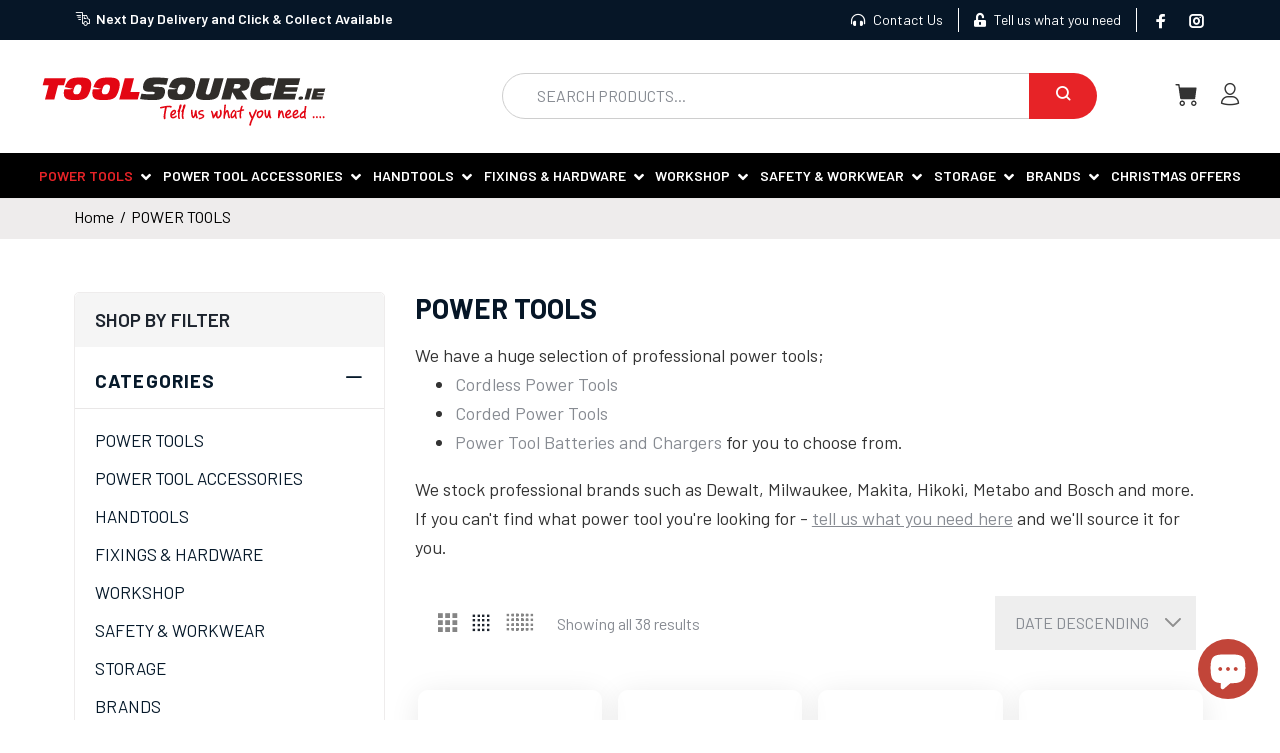

--- FILE ---
content_type: text/html; charset=utf-8
request_url: https://www.toolsource.ie/collections/power-tools/dewalt
body_size: 37647
content:
<!doctype html>
<!--[if IE 9]> <html class="ie9 no-js" lang="en"> <![endif]-->
<!--[if (gt IE 9)|!(IE)]><!--> <html class="no-js" lang="en"> <!--<![endif]-->
<head>
<!-- Added by AVADA SEO Suite -->

<!-- /Added by AVADA SEO Suite -->

  <!-- Basic page needs ================================================== -->
  <meta charset="utf-8">
  <!--[if IE]><meta http-equiv="X-UA-Compatible" content="IE=edge,chrome=1"><![endif]-->
  <meta name="viewport" content="width=device-width,initial-scale=1">
  <meta name="theme-color" content=""><meta name="author" content="p-themes"><link rel="stylesheet" href="https://cdnjs.cloudflare.com/ajax/libs/font-awesome/5.15.3/css/all.min.css"/>
  <link rel="stylesheet" href="https://cdnjs.cloudflare.com/ajax/libs/animate.css/4.1.1/animate.min.css"/><link rel="shortcut icon" href="//www.toolsource.ie/cdn/shop/files/Untitled_design_38_32x32.png?v=1638296554" type="image/png"/><!-- Custom Icons - Iconify - date added: 24/03 ================================================== -->
  <script src="https://code.iconify.design/1/1.0.7/iconify.min.js"></script>

  <!-- Title and description ================================================== --><!-- Social meta ================================================== --><!-- /snippets/social-meta-tags.liquid -->








<!-- Helpers ================================================== -->

  <!-- CSS ================================================== --><link href="https://fonts.googleapis.com/css?family=Barlow:100,200,300,400,500,600,700,800,900" rel="stylesheet" defer>
<link href="//www.toolsource.ie/cdn/shop/t/9/assets/theme.css?v=154290614142952248671732095940" rel="stylesheet" type="text/css" media="all" />
<link href="//www.toolsource.ie/cdn/shop/t/9/assets/toolsource.css?v=25405805701489229381732098423" rel="stylesheet" type="text/css" media="all" />

<script src="//www.toolsource.ie/cdn/shop/t/9/assets/jquery.min.js?v=146653844047132007351724737510" defer="defer">
  
    jQuery(document).ready(function($custom){
      console.log('jQuery loaded');
      // custom js
    // standard on load code goes here with $ prefix
    // note: the $ is setup inside the anonymous function of the ready command
    });
  </script><!-- Header hook for plugins ================================================== -->
  <script>window.performance && window.performance.mark && window.performance.mark('shopify.content_for_header.start');</script><meta name="google-site-verification" content="IWO0rkOzvKlwmkBWKcHbzVNHwtpQxnw1zdieHxhxOPg">
<meta id="shopify-digital-wallet" name="shopify-digital-wallet" content="/55544053966/digital_wallets/dialog">
<meta name="shopify-checkout-api-token" content="7cc8b09aa9c069ce674eec90a67c45fb">
<meta id="in-context-paypal-metadata" data-shop-id="55544053966" data-venmo-supported="false" data-environment="production" data-locale="en_US" data-paypal-v4="true" data-currency="EUR">
<link rel="alternate" type="application/atom+xml" title="Feed" href="/collections/power-tools/dewalt.atom" />
<link rel="next" href="/collections/power-tools/dewalt?page=2">
<link rel="alternate" type="application/json+oembed" href="https://www.toolsource.ie/collections/power-tools/dewalt.oembed">
<script async="async" src="/checkouts/internal/preloads.js?locale=en-IE"></script>
<link rel="preconnect" href="https://shop.app" crossorigin="anonymous">
<script async="async" src="https://shop.app/checkouts/internal/preloads.js?locale=en-IE&shop_id=55544053966" crossorigin="anonymous"></script>
<script id="apple-pay-shop-capabilities" type="application/json">{"shopId":55544053966,"countryCode":"IE","currencyCode":"EUR","merchantCapabilities":["supports3DS"],"merchantId":"gid:\/\/shopify\/Shop\/55544053966","merchantName":"Tool Source ","requiredBillingContactFields":["postalAddress","email","phone"],"requiredShippingContactFields":["postalAddress","email","phone"],"shippingType":"shipping","supportedNetworks":["visa","maestro","masterCard","amex"],"total":{"type":"pending","label":"Tool Source ","amount":"1.00"},"shopifyPaymentsEnabled":true,"supportsSubscriptions":true}</script>
<script id="shopify-features" type="application/json">{"accessToken":"7cc8b09aa9c069ce674eec90a67c45fb","betas":["rich-media-storefront-analytics"],"domain":"www.toolsource.ie","predictiveSearch":true,"shopId":55544053966,"locale":"en"}</script>
<script>var Shopify = Shopify || {};
Shopify.shop = "toolhire.myshopify.com";
Shopify.locale = "en";
Shopify.currency = {"active":"EUR","rate":"1.0"};
Shopify.country = "IE";
Shopify.theme = {"name":"Copy Live of custom - toolsource","id":171528552778,"schema_name":"Custom","schema_version":"2.0.2","theme_store_id":null,"role":"main"};
Shopify.theme.handle = "null";
Shopify.theme.style = {"id":null,"handle":null};
Shopify.cdnHost = "www.toolsource.ie/cdn";
Shopify.routes = Shopify.routes || {};
Shopify.routes.root = "/";</script>
<script type="module">!function(o){(o.Shopify=o.Shopify||{}).modules=!0}(window);</script>
<script>!function(o){function n(){var o=[];function n(){o.push(Array.prototype.slice.apply(arguments))}return n.q=o,n}var t=o.Shopify=o.Shopify||{};t.loadFeatures=n(),t.autoloadFeatures=n()}(window);</script>
<script>
  window.ShopifyPay = window.ShopifyPay || {};
  window.ShopifyPay.apiHost = "shop.app\/pay";
  window.ShopifyPay.redirectState = null;
</script>
<script id="shop-js-analytics" type="application/json">{"pageType":"collection"}</script>
<script defer="defer" async type="module" src="//www.toolsource.ie/cdn/shopifycloud/shop-js/modules/v2/client.init-shop-cart-sync_BT-GjEfc.en.esm.js"></script>
<script defer="defer" async type="module" src="//www.toolsource.ie/cdn/shopifycloud/shop-js/modules/v2/chunk.common_D58fp_Oc.esm.js"></script>
<script defer="defer" async type="module" src="//www.toolsource.ie/cdn/shopifycloud/shop-js/modules/v2/chunk.modal_xMitdFEc.esm.js"></script>
<script type="module">
  await import("//www.toolsource.ie/cdn/shopifycloud/shop-js/modules/v2/client.init-shop-cart-sync_BT-GjEfc.en.esm.js");
await import("//www.toolsource.ie/cdn/shopifycloud/shop-js/modules/v2/chunk.common_D58fp_Oc.esm.js");
await import("//www.toolsource.ie/cdn/shopifycloud/shop-js/modules/v2/chunk.modal_xMitdFEc.esm.js");

  window.Shopify.SignInWithShop?.initShopCartSync?.({"fedCMEnabled":true,"windoidEnabled":true});

</script>
<script>
  window.Shopify = window.Shopify || {};
  if (!window.Shopify.featureAssets) window.Shopify.featureAssets = {};
  window.Shopify.featureAssets['shop-js'] = {"shop-cart-sync":["modules/v2/client.shop-cart-sync_DZOKe7Ll.en.esm.js","modules/v2/chunk.common_D58fp_Oc.esm.js","modules/v2/chunk.modal_xMitdFEc.esm.js"],"init-fed-cm":["modules/v2/client.init-fed-cm_B6oLuCjv.en.esm.js","modules/v2/chunk.common_D58fp_Oc.esm.js","modules/v2/chunk.modal_xMitdFEc.esm.js"],"shop-cash-offers":["modules/v2/client.shop-cash-offers_D2sdYoxE.en.esm.js","modules/v2/chunk.common_D58fp_Oc.esm.js","modules/v2/chunk.modal_xMitdFEc.esm.js"],"shop-login-button":["modules/v2/client.shop-login-button_QeVjl5Y3.en.esm.js","modules/v2/chunk.common_D58fp_Oc.esm.js","modules/v2/chunk.modal_xMitdFEc.esm.js"],"pay-button":["modules/v2/client.pay-button_DXTOsIq6.en.esm.js","modules/v2/chunk.common_D58fp_Oc.esm.js","modules/v2/chunk.modal_xMitdFEc.esm.js"],"shop-button":["modules/v2/client.shop-button_DQZHx9pm.en.esm.js","modules/v2/chunk.common_D58fp_Oc.esm.js","modules/v2/chunk.modal_xMitdFEc.esm.js"],"avatar":["modules/v2/client.avatar_BTnouDA3.en.esm.js"],"init-windoid":["modules/v2/client.init-windoid_CR1B-cfM.en.esm.js","modules/v2/chunk.common_D58fp_Oc.esm.js","modules/v2/chunk.modal_xMitdFEc.esm.js"],"init-shop-for-new-customer-accounts":["modules/v2/client.init-shop-for-new-customer-accounts_C_vY_xzh.en.esm.js","modules/v2/client.shop-login-button_QeVjl5Y3.en.esm.js","modules/v2/chunk.common_D58fp_Oc.esm.js","modules/v2/chunk.modal_xMitdFEc.esm.js"],"init-shop-email-lookup-coordinator":["modules/v2/client.init-shop-email-lookup-coordinator_BI7n9ZSv.en.esm.js","modules/v2/chunk.common_D58fp_Oc.esm.js","modules/v2/chunk.modal_xMitdFEc.esm.js"],"init-shop-cart-sync":["modules/v2/client.init-shop-cart-sync_BT-GjEfc.en.esm.js","modules/v2/chunk.common_D58fp_Oc.esm.js","modules/v2/chunk.modal_xMitdFEc.esm.js"],"shop-toast-manager":["modules/v2/client.shop-toast-manager_DiYdP3xc.en.esm.js","modules/v2/chunk.common_D58fp_Oc.esm.js","modules/v2/chunk.modal_xMitdFEc.esm.js"],"init-customer-accounts":["modules/v2/client.init-customer-accounts_D9ZNqS-Q.en.esm.js","modules/v2/client.shop-login-button_QeVjl5Y3.en.esm.js","modules/v2/chunk.common_D58fp_Oc.esm.js","modules/v2/chunk.modal_xMitdFEc.esm.js"],"init-customer-accounts-sign-up":["modules/v2/client.init-customer-accounts-sign-up_iGw4briv.en.esm.js","modules/v2/client.shop-login-button_QeVjl5Y3.en.esm.js","modules/v2/chunk.common_D58fp_Oc.esm.js","modules/v2/chunk.modal_xMitdFEc.esm.js"],"shop-follow-button":["modules/v2/client.shop-follow-button_CqMgW2wH.en.esm.js","modules/v2/chunk.common_D58fp_Oc.esm.js","modules/v2/chunk.modal_xMitdFEc.esm.js"],"checkout-modal":["modules/v2/client.checkout-modal_xHeaAweL.en.esm.js","modules/v2/chunk.common_D58fp_Oc.esm.js","modules/v2/chunk.modal_xMitdFEc.esm.js"],"shop-login":["modules/v2/client.shop-login_D91U-Q7h.en.esm.js","modules/v2/chunk.common_D58fp_Oc.esm.js","modules/v2/chunk.modal_xMitdFEc.esm.js"],"lead-capture":["modules/v2/client.lead-capture_BJmE1dJe.en.esm.js","modules/v2/chunk.common_D58fp_Oc.esm.js","modules/v2/chunk.modal_xMitdFEc.esm.js"],"payment-terms":["modules/v2/client.payment-terms_Ci9AEqFq.en.esm.js","modules/v2/chunk.common_D58fp_Oc.esm.js","modules/v2/chunk.modal_xMitdFEc.esm.js"]};
</script>
<script>(function() {
  var isLoaded = false;
  function asyncLoad() {
    if (isLoaded) return;
    isLoaded = true;
    var urls = ["https:\/\/restock.semget.com\/\/scripttags\/semget.js?shop=toolhire.myshopify.com","https:\/\/cdn.shopify.com\/s\/files\/1\/0555\/4405\/3966\/t\/9\/assets\/yoast-active-script.js?v=1744194934\u0026shop=toolhire.myshopify.com"];
    for (var i = 0; i < urls.length; i++) {
      var s = document.createElement('script');
      if ((!1741336253464 || Date.now() < 1741336253464) &&
      (!window.AVADA_SPEED_BLACKLIST || window.AVADA_SPEED_BLACKLIST.some(pattern => pattern.test(s))) &&
      (!window.AVADA_SPEED_WHITELIST || window.AVADA_SPEED_WHITELIST.every(pattern => !pattern.test(s)))) s.type = 'lightJs'; else s.type = 'text/javascript';
      s.async = true;
      s.src = urls[i];
      var x = document.getElementsByTagName('script')[0];
      x.parentNode.insertBefore(s, x);
    }
  };
  if(window.attachEvent) {
    window.attachEvent('onload', asyncLoad);
  } else {
    window.addEventListener('load', asyncLoad, false);
  }
})();</script>
<script id="__st">var __st={"a":55544053966,"offset":0,"reqid":"5d19359c-7cbe-48e5-b057-d7869e43b468-1769520664","pageurl":"www.toolsource.ie\/collections\/power-tools\/dewalt","u":"dc71c552a8a0","p":"collection","rtyp":"collection","rid":267407327438};</script>
<script>window.ShopifyPaypalV4VisibilityTracking = true;</script>
<script id="captcha-bootstrap">!function(){'use strict';const t='contact',e='account',n='new_comment',o=[[t,t],['blogs',n],['comments',n],[t,'customer']],c=[[e,'customer_login'],[e,'guest_login'],[e,'recover_customer_password'],[e,'create_customer']],r=t=>t.map((([t,e])=>`form[action*='/${t}']:not([data-nocaptcha='true']) input[name='form_type'][value='${e}']`)).join(','),a=t=>()=>t?[...document.querySelectorAll(t)].map((t=>t.form)):[];function s(){const t=[...o],e=r(t);return a(e)}const i='password',u='form_key',d=['recaptcha-v3-token','g-recaptcha-response','h-captcha-response',i],f=()=>{try{return window.sessionStorage}catch{return}},m='__shopify_v',_=t=>t.elements[u];function p(t,e,n=!1){try{const o=window.sessionStorage,c=JSON.parse(o.getItem(e)),{data:r}=function(t){const{data:e,action:n}=t;return t[m]||n?{data:e,action:n}:{data:t,action:n}}(c);for(const[e,n]of Object.entries(r))t.elements[e]&&(t.elements[e].value=n);n&&o.removeItem(e)}catch(o){console.error('form repopulation failed',{error:o})}}const l='form_type',E='cptcha';function T(t){t.dataset[E]=!0}const w=window,h=w.document,L='Shopify',v='ce_forms',y='captcha';let A=!1;((t,e)=>{const n=(g='f06e6c50-85a8-45c8-87d0-21a2b65856fe',I='https://cdn.shopify.com/shopifycloud/storefront-forms-hcaptcha/ce_storefront_forms_captcha_hcaptcha.v1.5.2.iife.js',D={infoText:'Protected by hCaptcha',privacyText:'Privacy',termsText:'Terms'},(t,e,n)=>{const o=w[L][v],c=o.bindForm;if(c)return c(t,g,e,D).then(n);var r;o.q.push([[t,g,e,D],n]),r=I,A||(h.body.append(Object.assign(h.createElement('script'),{id:'captcha-provider',async:!0,src:r})),A=!0)});var g,I,D;w[L]=w[L]||{},w[L][v]=w[L][v]||{},w[L][v].q=[],w[L][y]=w[L][y]||{},w[L][y].protect=function(t,e){n(t,void 0,e),T(t)},Object.freeze(w[L][y]),function(t,e,n,w,h,L){const[v,y,A,g]=function(t,e,n){const i=e?o:[],u=t?c:[],d=[...i,...u],f=r(d),m=r(i),_=r(d.filter((([t,e])=>n.includes(e))));return[a(f),a(m),a(_),s()]}(w,h,L),I=t=>{const e=t.target;return e instanceof HTMLFormElement?e:e&&e.form},D=t=>v().includes(t);t.addEventListener('submit',(t=>{const e=I(t);if(!e)return;const n=D(e)&&!e.dataset.hcaptchaBound&&!e.dataset.recaptchaBound,o=_(e),c=g().includes(e)&&(!o||!o.value);(n||c)&&t.preventDefault(),c&&!n&&(function(t){try{if(!f())return;!function(t){const e=f();if(!e)return;const n=_(t);if(!n)return;const o=n.value;o&&e.removeItem(o)}(t);const e=Array.from(Array(32),(()=>Math.random().toString(36)[2])).join('');!function(t,e){_(t)||t.append(Object.assign(document.createElement('input'),{type:'hidden',name:u})),t.elements[u].value=e}(t,e),function(t,e){const n=f();if(!n)return;const o=[...t.querySelectorAll(`input[type='${i}']`)].map((({name:t})=>t)),c=[...d,...o],r={};for(const[a,s]of new FormData(t).entries())c.includes(a)||(r[a]=s);n.setItem(e,JSON.stringify({[m]:1,action:t.action,data:r}))}(t,e)}catch(e){console.error('failed to persist form',e)}}(e),e.submit())}));const S=(t,e)=>{t&&!t.dataset[E]&&(n(t,e.some((e=>e===t))),T(t))};for(const o of['focusin','change'])t.addEventListener(o,(t=>{const e=I(t);D(e)&&S(e,y())}));const B=e.get('form_key'),M=e.get(l),P=B&&M;t.addEventListener('DOMContentLoaded',(()=>{const t=y();if(P)for(const e of t)e.elements[l].value===M&&p(e,B);[...new Set([...A(),...v().filter((t=>'true'===t.dataset.shopifyCaptcha))])].forEach((e=>S(e,t)))}))}(h,new URLSearchParams(w.location.search),n,t,e,['guest_login'])})(!0,!0)}();</script>
<script integrity="sha256-4kQ18oKyAcykRKYeNunJcIwy7WH5gtpwJnB7kiuLZ1E=" data-source-attribution="shopify.loadfeatures" defer="defer" src="//www.toolsource.ie/cdn/shopifycloud/storefront/assets/storefront/load_feature-a0a9edcb.js" crossorigin="anonymous"></script>
<script crossorigin="anonymous" defer="defer" src="//www.toolsource.ie/cdn/shopifycloud/storefront/assets/shopify_pay/storefront-65b4c6d7.js?v=20250812"></script>
<script data-source-attribution="shopify.dynamic_checkout.dynamic.init">var Shopify=Shopify||{};Shopify.PaymentButton=Shopify.PaymentButton||{isStorefrontPortableWallets:!0,init:function(){window.Shopify.PaymentButton.init=function(){};var t=document.createElement("script");t.src="https://www.toolsource.ie/cdn/shopifycloud/portable-wallets/latest/portable-wallets.en.js",t.type="module",document.head.appendChild(t)}};
</script>
<script data-source-attribution="shopify.dynamic_checkout.buyer_consent">
  function portableWalletsHideBuyerConsent(e){var t=document.getElementById("shopify-buyer-consent"),n=document.getElementById("shopify-subscription-policy-button");t&&n&&(t.classList.add("hidden"),t.setAttribute("aria-hidden","true"),n.removeEventListener("click",e))}function portableWalletsShowBuyerConsent(e){var t=document.getElementById("shopify-buyer-consent"),n=document.getElementById("shopify-subscription-policy-button");t&&n&&(t.classList.remove("hidden"),t.removeAttribute("aria-hidden"),n.addEventListener("click",e))}window.Shopify?.PaymentButton&&(window.Shopify.PaymentButton.hideBuyerConsent=portableWalletsHideBuyerConsent,window.Shopify.PaymentButton.showBuyerConsent=portableWalletsShowBuyerConsent);
</script>
<script data-source-attribution="shopify.dynamic_checkout.cart.bootstrap">document.addEventListener("DOMContentLoaded",(function(){function t(){return document.querySelector("shopify-accelerated-checkout-cart, shopify-accelerated-checkout")}if(t())Shopify.PaymentButton.init();else{new MutationObserver((function(e,n){t()&&(Shopify.PaymentButton.init(),n.disconnect())})).observe(document.body,{childList:!0,subtree:!0})}}));
</script>
<script id='scb4127' type='text/javascript' async='' src='https://www.toolsource.ie/cdn/shopifycloud/privacy-banner/storefront-banner.js'></script><link id="shopify-accelerated-checkout-styles" rel="stylesheet" media="screen" href="https://www.toolsource.ie/cdn/shopifycloud/portable-wallets/latest/accelerated-checkout-backwards-compat.css" crossorigin="anonymous">
<style id="shopify-accelerated-checkout-cart">
        #shopify-buyer-consent {
  margin-top: 1em;
  display: inline-block;
  width: 100%;
}

#shopify-buyer-consent.hidden {
  display: none;
}

#shopify-subscription-policy-button {
  background: none;
  border: none;
  padding: 0;
  text-decoration: underline;
  font-size: inherit;
  cursor: pointer;
}

#shopify-subscription-policy-button::before {
  box-shadow: none;
}

      </style>
<script id="sections-script" data-sections="promo-fixed" defer="defer" src="//www.toolsource.ie/cdn/shop/t/9/compiled_assets/scripts.js?v=5448"></script>
<script>window.performance && window.performance.mark && window.performance.mark('shopify.content_for_header.end');</script>
  <!-- /Header hook for plugins ================================================== --><!-- Added by AVADA SEO Suite -->
	
<meta property="og:image:alt" content="POWER TOOLS">


	<!-- /Added by AVADA SEO Suite -->
  

  
	<!-- BEGIN app block: shopify://apps/yoast-seo/blocks/metatags/7c777011-bc88-4743-a24e-64336e1e5b46 -->
<!-- This site is optimized with Yoast SEO for Shopify -->
<title>POWER TOOLS DeWalt - Tool Source</title>
<meta name="description" content="Explore our extensive range of Power Tools, including corded and cordless options. Top brands like Dewalt, Milwaukee, and Bosch await you!" />
<link rel="canonical" href="https://www.toolsource.ie/collections/power-tools/dewalt" />
<meta name="robots" content="noindex, follow" />
<meta property="og:site_name" content="Tool Source " />
<meta property="og:url" content="https://www.toolsource.ie/collections/power-tools/dewalt" />
<meta property="og:locale" content="en_US" />
<meta property="og:type" content="website" />
<meta property="og:title" content="POWER TOOLS DeWalt - Tool Source" />
<meta property="og:description" content="Explore our extensive range of Power Tools, including corded and cordless options. Top brands like Dewalt, Milwaukee, and Bosch await you!" />
<meta property="og:image" content="https://www.toolsource.ie/cdn/shop/files/Untitled_design_5.png?v=1753250894" />
<meta property="og:image:height" content="500" />
<meta property="og:image:width" content="500" />
<meta name="twitter:card" content="summary_large_image" />
<script type="application/ld+json" id="yoast-schema-graph">
{
  "@context": "https://schema.org",
  "@graph": [
    {
      "@type": "Organization",
      "@id": "https://www.toolsource.ie/#/schema/organization/1",
      "url": "https://www.toolsource.ie",
      "name": "Tool Source",
      "logo": {
        "@id": "https://www.toolsource.ie/#/schema/ImageObject/54019705864522"
      },
      "image": [
        {
          "@id": "https://www.toolsource.ie/#/schema/ImageObject/54019705864522"
        }
      ],
      "hasMerchantReturnPolicy": {
        "@type": "MerchantReturnPolicy",
        "merchantReturnLink": "https://www.toolsource.ie/policies/refund-policy"
      },
      "sameAs": ["https:\/\/facebook.com\/toolsource"]
    },
    {
      "@type": "ImageObject",
      "@id": "https://www.toolsource.ie/#/schema/ImageObject/54019705864522",
      "width": 863,
      "height": 208,
      "url": "https:\/\/www.toolsource.ie\/cdn\/shop\/files\/ToolSource_2.svg?v=1752147093",
      "contentUrl": "https:\/\/www.toolsource.ie\/cdn\/shop\/files\/ToolSource_2.svg?v=1752147093"
    },
    {
      "@type": "WebSite",
      "@id": "https://www.toolsource.ie/#/schema/website/1",
      "url": "https://www.toolsource.ie",
      "name": "Tool Source",
      "alternateName": "Toolsource",
      "potentialAction": {
        "@type": "SearchAction",
        "target": "https://www.toolsource.ie/search?q={search_term_string}",
        "query-input": "required name=search_term_string"
      },
      "publisher": {
        "@id": "https://www.toolsource.ie/#/schema/organization/1"
      },
      "inLanguage": "en"
    },
    {
      "@type": "CollectionPage",
      "@id": "https:\/\/www.toolsource.ie\/collections\/power-tools\/dewalt",
      "name": "POWER TOOLS DeWalt - Tool Source",
      "description": "Explore our extensive range of Power Tools, including corded and cordless options. Top brands like Dewalt, Milwaukee, and Bosch await you!",
      "breadcrumb": {
        "@id": "https:\/\/www.toolsource.ie\/collections\/power-tools\/dewalt\/#\/schema\/breadcrumb"
      },
      "primaryImageOfPage": {
        "@id": "https://www.toolsource.ie/#/schema/ImageObject/54217764340042"
      },
      "image": [{
        "@id": "https://www.toolsource.ie/#/schema/ImageObject/54217764340042"
      }],
      "isPartOf": {
        "@id": "https://www.toolsource.ie/#/schema/website/1"
      },
      "url": "https:\/\/www.toolsource.ie\/collections\/power-tools\/dewalt"
    },
    {
      "@type": "ImageObject",
      "@id": "https://www.toolsource.ie/#/schema/ImageObject/54217764340042",
      "width": 500,
      "height": 500,
      "url": "https:\/\/www.toolsource.ie\/cdn\/shop\/files\/Untitled_design_5.png?v=1753250894",
      "contentUrl": "https:\/\/www.toolsource.ie\/cdn\/shop\/files\/Untitled_design_5.png?v=1753250894"
    },
    {
      "@type": "BreadcrumbList",
      "@id": "https:\/\/www.toolsource.ie\/collections\/power-tools\/dewalt\/#\/schema\/breadcrumb",
      "itemListElement": [
        {
          "@type": "ListItem",
          "name": "Tool Source ",
          "item": "https:\/\/www.toolsource.ie",
          "position": 1
        },
        {
          "@type": "ListItem",
          "name": "Collections",
          "item": "https:\/\/www.toolsource.ie\/collections",
          "position": 2
        },
        {
          "@type": "ListItem",
          "name": "POWER TOOLS",
          "item": "https:\/\/www.toolsource.ie\/collections\/power-tools",
          "position": 3
        },
        {
          "@type": "ListItem",
          "name": "DeWalt",
          "position": 4
        }
      ]
    }

  ]}
</script>
<!--/ Yoast SEO -->
<!-- END app block --><script src="https://cdn.shopify.com/extensions/e8878072-2f6b-4e89-8082-94b04320908d/inbox-1254/assets/inbox-chat-loader.js" type="text/javascript" defer="defer"></script>
<link href="https://monorail-edge.shopifysvc.com" rel="dns-prefetch">
<script>(function(){if ("sendBeacon" in navigator && "performance" in window) {try {var session_token_from_headers = performance.getEntriesByType('navigation')[0].serverTiming.find(x => x.name == '_s').description;} catch {var session_token_from_headers = undefined;}var session_cookie_matches = document.cookie.match(/_shopify_s=([^;]*)/);var session_token_from_cookie = session_cookie_matches && session_cookie_matches.length === 2 ? session_cookie_matches[1] : "";var session_token = session_token_from_headers || session_token_from_cookie || "";function handle_abandonment_event(e) {var entries = performance.getEntries().filter(function(entry) {return /monorail-edge.shopifysvc.com/.test(entry.name);});if (!window.abandonment_tracked && entries.length === 0) {window.abandonment_tracked = true;var currentMs = Date.now();var navigation_start = performance.timing.navigationStart;var payload = {shop_id: 55544053966,url: window.location.href,navigation_start,duration: currentMs - navigation_start,session_token,page_type: "collection"};window.navigator.sendBeacon("https://monorail-edge.shopifysvc.com/v1/produce", JSON.stringify({schema_id: "online_store_buyer_site_abandonment/1.1",payload: payload,metadata: {event_created_at_ms: currentMs,event_sent_at_ms: currentMs}}));}}window.addEventListener('pagehide', handle_abandonment_event);}}());</script>
<script id="web-pixels-manager-setup">(function e(e,d,r,n,o){if(void 0===o&&(o={}),!Boolean(null===(a=null===(i=window.Shopify)||void 0===i?void 0:i.analytics)||void 0===a?void 0:a.replayQueue)){var i,a;window.Shopify=window.Shopify||{};var t=window.Shopify;t.analytics=t.analytics||{};var s=t.analytics;s.replayQueue=[],s.publish=function(e,d,r){return s.replayQueue.push([e,d,r]),!0};try{self.performance.mark("wpm:start")}catch(e){}var l=function(){var e={modern:/Edge?\/(1{2}[4-9]|1[2-9]\d|[2-9]\d{2}|\d{4,})\.\d+(\.\d+|)|Firefox\/(1{2}[4-9]|1[2-9]\d|[2-9]\d{2}|\d{4,})\.\d+(\.\d+|)|Chrom(ium|e)\/(9{2}|\d{3,})\.\d+(\.\d+|)|(Maci|X1{2}).+ Version\/(15\.\d+|(1[6-9]|[2-9]\d|\d{3,})\.\d+)([,.]\d+|)( \(\w+\)|)( Mobile\/\w+|) Safari\/|Chrome.+OPR\/(9{2}|\d{3,})\.\d+\.\d+|(CPU[ +]OS|iPhone[ +]OS|CPU[ +]iPhone|CPU IPhone OS|CPU iPad OS)[ +]+(15[._]\d+|(1[6-9]|[2-9]\d|\d{3,})[._]\d+)([._]\d+|)|Android:?[ /-](13[3-9]|1[4-9]\d|[2-9]\d{2}|\d{4,})(\.\d+|)(\.\d+|)|Android.+Firefox\/(13[5-9]|1[4-9]\d|[2-9]\d{2}|\d{4,})\.\d+(\.\d+|)|Android.+Chrom(ium|e)\/(13[3-9]|1[4-9]\d|[2-9]\d{2}|\d{4,})\.\d+(\.\d+|)|SamsungBrowser\/([2-9]\d|\d{3,})\.\d+/,legacy:/Edge?\/(1[6-9]|[2-9]\d|\d{3,})\.\d+(\.\d+|)|Firefox\/(5[4-9]|[6-9]\d|\d{3,})\.\d+(\.\d+|)|Chrom(ium|e)\/(5[1-9]|[6-9]\d|\d{3,})\.\d+(\.\d+|)([\d.]+$|.*Safari\/(?![\d.]+ Edge\/[\d.]+$))|(Maci|X1{2}).+ Version\/(10\.\d+|(1[1-9]|[2-9]\d|\d{3,})\.\d+)([,.]\d+|)( \(\w+\)|)( Mobile\/\w+|) Safari\/|Chrome.+OPR\/(3[89]|[4-9]\d|\d{3,})\.\d+\.\d+|(CPU[ +]OS|iPhone[ +]OS|CPU[ +]iPhone|CPU IPhone OS|CPU iPad OS)[ +]+(10[._]\d+|(1[1-9]|[2-9]\d|\d{3,})[._]\d+)([._]\d+|)|Android:?[ /-](13[3-9]|1[4-9]\d|[2-9]\d{2}|\d{4,})(\.\d+|)(\.\d+|)|Mobile Safari.+OPR\/([89]\d|\d{3,})\.\d+\.\d+|Android.+Firefox\/(13[5-9]|1[4-9]\d|[2-9]\d{2}|\d{4,})\.\d+(\.\d+|)|Android.+Chrom(ium|e)\/(13[3-9]|1[4-9]\d|[2-9]\d{2}|\d{4,})\.\d+(\.\d+|)|Android.+(UC? ?Browser|UCWEB|U3)[ /]?(15\.([5-9]|\d{2,})|(1[6-9]|[2-9]\d|\d{3,})\.\d+)\.\d+|SamsungBrowser\/(5\.\d+|([6-9]|\d{2,})\.\d+)|Android.+MQ{2}Browser\/(14(\.(9|\d{2,})|)|(1[5-9]|[2-9]\d|\d{3,})(\.\d+|))(\.\d+|)|K[Aa][Ii]OS\/(3\.\d+|([4-9]|\d{2,})\.\d+)(\.\d+|)/},d=e.modern,r=e.legacy,n=navigator.userAgent;return n.match(d)?"modern":n.match(r)?"legacy":"unknown"}(),u="modern"===l?"modern":"legacy",c=(null!=n?n:{modern:"",legacy:""})[u],f=function(e){return[e.baseUrl,"/wpm","/b",e.hashVersion,"modern"===e.buildTarget?"m":"l",".js"].join("")}({baseUrl:d,hashVersion:r,buildTarget:u}),m=function(e){var d=e.version,r=e.bundleTarget,n=e.surface,o=e.pageUrl,i=e.monorailEndpoint;return{emit:function(e){var a=e.status,t=e.errorMsg,s=(new Date).getTime(),l=JSON.stringify({metadata:{event_sent_at_ms:s},events:[{schema_id:"web_pixels_manager_load/3.1",payload:{version:d,bundle_target:r,page_url:o,status:a,surface:n,error_msg:t},metadata:{event_created_at_ms:s}}]});if(!i)return console&&console.warn&&console.warn("[Web Pixels Manager] No Monorail endpoint provided, skipping logging."),!1;try{return self.navigator.sendBeacon.bind(self.navigator)(i,l)}catch(e){}var u=new XMLHttpRequest;try{return u.open("POST",i,!0),u.setRequestHeader("Content-Type","text/plain"),u.send(l),!0}catch(e){return console&&console.warn&&console.warn("[Web Pixels Manager] Got an unhandled error while logging to Monorail."),!1}}}}({version:r,bundleTarget:l,surface:e.surface,pageUrl:self.location.href,monorailEndpoint:e.monorailEndpoint});try{o.browserTarget=l,function(e){var d=e.src,r=e.async,n=void 0===r||r,o=e.onload,i=e.onerror,a=e.sri,t=e.scriptDataAttributes,s=void 0===t?{}:t,l=document.createElement("script"),u=document.querySelector("head"),c=document.querySelector("body");if(l.async=n,l.src=d,a&&(l.integrity=a,l.crossOrigin="anonymous"),s)for(var f in s)if(Object.prototype.hasOwnProperty.call(s,f))try{l.dataset[f]=s[f]}catch(e){}if(o&&l.addEventListener("load",o),i&&l.addEventListener("error",i),u)u.appendChild(l);else{if(!c)throw new Error("Did not find a head or body element to append the script");c.appendChild(l)}}({src:f,async:!0,onload:function(){if(!function(){var e,d;return Boolean(null===(d=null===(e=window.Shopify)||void 0===e?void 0:e.analytics)||void 0===d?void 0:d.initialized)}()){var d=window.webPixelsManager.init(e)||void 0;if(d){var r=window.Shopify.analytics;r.replayQueue.forEach((function(e){var r=e[0],n=e[1],o=e[2];d.publishCustomEvent(r,n,o)})),r.replayQueue=[],r.publish=d.publishCustomEvent,r.visitor=d.visitor,r.initialized=!0}}},onerror:function(){return m.emit({status:"failed",errorMsg:"".concat(f," has failed to load")})},sri:function(e){var d=/^sha384-[A-Za-z0-9+/=]+$/;return"string"==typeof e&&d.test(e)}(c)?c:"",scriptDataAttributes:o}),m.emit({status:"loading"})}catch(e){m.emit({status:"failed",errorMsg:(null==e?void 0:e.message)||"Unknown error"})}}})({shopId: 55544053966,storefrontBaseUrl: "https://www.toolsource.ie",extensionsBaseUrl: "https://extensions.shopifycdn.com/cdn/shopifycloud/web-pixels-manager",monorailEndpoint: "https://monorail-edge.shopifysvc.com/unstable/produce_batch",surface: "storefront-renderer",enabledBetaFlags: ["2dca8a86"],webPixelsConfigList: [{"id":"911442250","configuration":"{\"config\":\"{\\\"google_tag_ids\\\":[\\\"G-D645NQ3BRS\\\",\\\"AW-301303551\\\",\\\"GT-KFGV4LHK\\\",\\\"GT-T9WC698\\\",\\\"G-L7LGTMSBD6\\\"],\\\"target_country\\\":\\\"IE\\\",\\\"gtag_events\\\":[{\\\"type\\\":\\\"search\\\",\\\"action_label\\\":[\\\"G-D645NQ3BRS\\\",\\\"AW-301303551\\\/sDlGCK6W6LEaEP-N1o8B\\\",\\\"MC-NLS6Y922RE\\\",\\\"G-L7LGTMSBD6\\\"]},{\\\"type\\\":\\\"begin_checkout\\\",\\\"action_label\\\":[\\\"G-D645NQ3BRS\\\",\\\"AW-301303551\\\/vz2ZCKKW6LEaEP-N1o8B\\\",\\\"MC-NLS6Y922RE\\\",\\\"G-L7LGTMSBD6\\\"]},{\\\"type\\\":\\\"view_item\\\",\\\"action_label\\\":[\\\"G-D645NQ3BRS\\\",\\\"AW-301303551\\\/ioeYCKuW6LEaEP-N1o8B\\\",\\\"MC-GVE6NHBCRM\\\",\\\"MC-NLS6Y922RE\\\",\\\"G-L7LGTMSBD6\\\"]},{\\\"type\\\":\\\"purchase\\\",\\\"action_label\\\":[\\\"G-D645NQ3BRS\\\",\\\"AW-301303551\\\/9xnwCJ-W6LEaEP-N1o8B\\\",\\\"MC-GVE6NHBCRM\\\",\\\"MC-NLS6Y922RE\\\",\\\"G-L7LGTMSBD6\\\"]},{\\\"type\\\":\\\"page_view\\\",\\\"action_label\\\":[\\\"G-D645NQ3BRS\\\",\\\"AW-301303551\\\/3G_CCKiW6LEaEP-N1o8B\\\",\\\"MC-GVE6NHBCRM\\\",\\\"MC-NLS6Y922RE\\\",\\\"G-L7LGTMSBD6\\\"]},{\\\"type\\\":\\\"add_payment_info\\\",\\\"action_label\\\":[\\\"G-D645NQ3BRS\\\",\\\"AW-301303551\\\/nn3FCLGW6LEaEP-N1o8B\\\",\\\"MC-NLS6Y922RE\\\",\\\"G-L7LGTMSBD6\\\"]},{\\\"type\\\":\\\"add_to_cart\\\",\\\"action_label\\\":[\\\"G-D645NQ3BRS\\\",\\\"AW-301303551\\\/nkukCKWW6LEaEP-N1o8B\\\",\\\"MC-NLS6Y922RE\\\",\\\"G-L7LGTMSBD6\\\"]}],\\\"enable_monitoring_mode\\\":false}\"}","eventPayloadVersion":"v1","runtimeContext":"OPEN","scriptVersion":"b2a88bafab3e21179ed38636efcd8a93","type":"APP","apiClientId":1780363,"privacyPurposes":[],"dataSharingAdjustments":{"protectedCustomerApprovalScopes":["read_customer_address","read_customer_email","read_customer_name","read_customer_personal_data","read_customer_phone"]}},{"id":"318046538","configuration":"{\"pixel_id\":\"874127043654598\",\"pixel_type\":\"facebook_pixel\",\"metaapp_system_user_token\":\"-\"}","eventPayloadVersion":"v1","runtimeContext":"OPEN","scriptVersion":"ca16bc87fe92b6042fbaa3acc2fbdaa6","type":"APP","apiClientId":2329312,"privacyPurposes":["ANALYTICS","MARKETING","SALE_OF_DATA"],"dataSharingAdjustments":{"protectedCustomerApprovalScopes":["read_customer_address","read_customer_email","read_customer_name","read_customer_personal_data","read_customer_phone"]}},{"id":"190349642","eventPayloadVersion":"v1","runtimeContext":"LAX","scriptVersion":"1","type":"CUSTOM","privacyPurposes":["ANALYTICS"],"name":"Google Analytics tag (migrated)"},{"id":"shopify-app-pixel","configuration":"{}","eventPayloadVersion":"v1","runtimeContext":"STRICT","scriptVersion":"0450","apiClientId":"shopify-pixel","type":"APP","privacyPurposes":["ANALYTICS","MARKETING"]},{"id":"shopify-custom-pixel","eventPayloadVersion":"v1","runtimeContext":"LAX","scriptVersion":"0450","apiClientId":"shopify-pixel","type":"CUSTOM","privacyPurposes":["ANALYTICS","MARKETING"]}],isMerchantRequest: false,initData: {"shop":{"name":"Tool Source ","paymentSettings":{"currencyCode":"EUR"},"myshopifyDomain":"toolhire.myshopify.com","countryCode":"IE","storefrontUrl":"https:\/\/www.toolsource.ie"},"customer":null,"cart":null,"checkout":null,"productVariants":[],"purchasingCompany":null},},"https://www.toolsource.ie/cdn","fcfee988w5aeb613cpc8e4bc33m6693e112",{"modern":"","legacy":""},{"shopId":"55544053966","storefrontBaseUrl":"https:\/\/www.toolsource.ie","extensionBaseUrl":"https:\/\/extensions.shopifycdn.com\/cdn\/shopifycloud\/web-pixels-manager","surface":"storefront-renderer","enabledBetaFlags":"[\"2dca8a86\"]","isMerchantRequest":"false","hashVersion":"fcfee988w5aeb613cpc8e4bc33m6693e112","publish":"custom","events":"[[\"page_viewed\",{}],[\"collection_viewed\",{\"collection\":{\"id\":\"267407327438\",\"title\":\"POWER TOOLS\",\"productVariants\":[{\"price\":{\"amount\":1475.0,\"currencyCode\":\"EUR\"},\"product\":{\"title\":\"Dewalt DCS781 54V XR Flexvolt 305mm Slide Mitre Saw (Bare)\",\"vendor\":\"DeWalt\",\"id\":\"15192259101002\",\"untranslatedTitle\":\"Dewalt DCS781 54V XR Flexvolt 305mm Slide Mitre Saw (Bare)\",\"url\":\"\/products\/dewalt-dcs781-54v-xr-flexvolt-305mm-slide-mitre-saw-bare\",\"type\":\"Saw\"},\"id\":\"53026470461770\",\"image\":{\"src\":\"\/\/www.toolsource.ie\/cdn\/shop\/files\/DewaltDCS78154VXRFlexvolt305mmSlideMitreSaw.png?v=1760189775\"},\"sku\":\"DCS781N-TS\",\"title\":\"Default Title\",\"untranslatedTitle\":\"Default Title\"},{\"price\":{\"amount\":440.0,\"currencyCode\":\"EUR\"},\"product\":{\"title\":\"Dewalt DCN660N 18V XR Brushless Second Fix Nailer (Bare Unit)\",\"vendor\":\"Dewalt\",\"id\":\"10273568129354\",\"untranslatedTitle\":\"Dewalt DCN660N 18V XR Brushless Second Fix Nailer (Bare Unit)\",\"url\":\"\/products\/dewalt-dcn660n-xj-18v-xr-brushless-second-fix-nailer-16g-bare\",\"type\":\"Nail Gun\"},\"id\":\"51217203691850\",\"image\":{\"src\":\"\/\/www.toolsource.ie\/cdn\/shop\/files\/DewaltDCN660N-XJ18VXRBrushlessSecondFixNailer16G_Bare.png?v=1751730897\"},\"sku\":\"5035048558423\",\"title\":\"Default Title\",\"untranslatedTitle\":\"Default Title\"},{\"price\":{\"amount\":125.0,\"currencyCode\":\"EUR\"},\"product\":{\"title\":\"Dewalt DCE530N-XJ 18V XR Heat Gun (Bare Unit)\",\"vendor\":\"Dewalt\",\"id\":\"10167574495562\",\"untranslatedTitle\":\"Dewalt DCE530N-XJ 18V XR Heat Gun (Bare Unit)\",\"url\":\"\/products\/dewalt-dce530n-xj-18v-xr-heat-gun-bare-unit\",\"type\":\"Heat Gun\"},\"id\":\"50796711248202\",\"image\":{\"src\":\"\/\/www.toolsource.ie\/cdn\/shop\/files\/DewaltDCE530N-XJ18VXRHeatGun-BareUnit.png?v=1748981668\"},\"sku\":\"5035048722886\",\"title\":\"Default Title\",\"untranslatedTitle\":\"Default Title\"},{\"price\":{\"amount\":59.0,\"currencyCode\":\"EUR\"},\"product\":{\"title\":\"Dewalt DCL050-XJ 18V XR Handheld LED Worklight (Body Only)\",\"vendor\":\"Dewalt\",\"id\":\"10167072391498\",\"untranslatedTitle\":\"Dewalt DCL050-XJ 18V XR Handheld LED Worklight (Body Only)\",\"url\":\"\/products\/dewalt-dcl050-xj-18v-xr-handheld-led-worklight\",\"type\":\"Work Lights\"},\"id\":\"50794311385418\",\"image\":{\"src\":\"\/\/www.toolsource.ie\/cdn\/shop\/files\/DewaltDCL050-XJ18VXRHandheldLEDWorktorch.png?v=1746115199\"},\"sku\":\"5035048469163\",\"title\":\"Default Title\",\"untranslatedTitle\":\"Default Title\"},{\"price\":{\"amount\":245.0,\"currencyCode\":\"EUR\"},\"product\":{\"title\":\"Dewalt DWD241 110V Paddle Mixer\",\"vendor\":\"Dewalt\",\"id\":\"10161747788106\",\"untranslatedTitle\":\"Dewalt DWD241 110V Paddle Mixer\",\"url\":\"\/products\/dewalt-dwd241-110v-paddle-mixer\",\"type\":\"Mixing Tool Paddles\"},\"id\":\"50763857690954\",\"image\":{\"src\":\"\/\/www.toolsource.ie\/cdn\/shop\/files\/DewaltDWD241PaddleMixer.png?v=1745682989\"},\"sku\":\"5035048706695\",\"title\":\"Default Title\",\"untranslatedTitle\":\"Default Title\"},{\"price\":{\"amount\":410.0,\"currencyCode\":\"EUR\"},\"product\":{\"title\":\"Dewalt DCD240N-XJ 54V XR Flexvolt Brushless Paddle Mixer (Bare)\",\"vendor\":\"Dewalt\",\"id\":\"10143790596426\",\"untranslatedTitle\":\"Dewalt DCD240N-XJ 54V XR Flexvolt Brushless Paddle Mixer (Bare)\",\"url\":\"\/products\/dewalt-dcd240n-xj-54v-xr-flexvolt-brushless-paddle-mixer-bare\",\"type\":\"Mixing Tool Paddles\"},\"id\":\"50675734446410\",\"image\":{\"src\":\"\/\/www.toolsource.ie\/cdn\/shop\/files\/DCD240N-XJPaddlemixerDewalt.png?v=1744471272\"},\"sku\":\"5035048668351\",\"title\":\"Default Title\",\"untranslatedTitle\":\"Default Title\"},{\"price\":{\"amount\":325.0,\"currencyCode\":\"EUR\"},\"product\":{\"title\":\"Dewalt DCS573NT 18V XR Brushless Circular Saw (Body Only)\",\"vendor\":\"Dewalt\",\"id\":\"10135774363978\",\"untranslatedTitle\":\"Dewalt DCS573NT 18V XR Brushless Circular Saw (Body Only)\",\"url\":\"\/products\/dewalt-dcs573nt-xj-18v-xr-190mm-circular-saw-with-flexvolt-advantage-bare-unit\",\"type\":\"Circular saws\"},\"id\":\"50644025672010\",\"image\":{\"src\":\"\/\/www.toolsource.ie\/cdn\/shop\/files\/DewaltDCS573NT-XJ18VXR190mmCircularSawWithFLEXVOLTADVANTAGE.png?v=1744116955\"},\"sku\":\"5035048806678\",\"title\":\"Default Title\",\"untranslatedTitle\":\"Default Title\"},{\"price\":{\"amount\":370.0,\"currencyCode\":\"EUR\"},\"product\":{\"title\":\"Dewalt DCH333N-XJ 54V XR Flexivolt SDS-Plus Hammer Drill\",\"vendor\":\"Dewalt\",\"id\":\"10135555408202\",\"untranslatedTitle\":\"Dewalt DCH333N-XJ 54V XR Flexivolt SDS-Plus Hammer Drill\",\"url\":\"\/products\/dewalt-dch333n-xj-54v-xr-flexvolt-30mm-sds-plus-hammer-drill-bare-unit\",\"type\":\"Rotary Hammer drill\"},\"id\":\"50643500171594\",\"image\":{\"src\":\"\/\/www.toolsource.ie\/cdn\/shop\/files\/DewaltDCH333N-XJ54VXRFLEXVOLT.png?v=1744114118\"},\"sku\":\"5035048655283\",\"title\":\"Default Title\",\"untranslatedTitle\":\"Default Title\"},{\"price\":{\"amount\":220.0,\"currencyCode\":\"EUR\"},\"product\":{\"title\":\"Dewalt DCS367N-XJ 18V XR Brushless Cordless Reciprocating Saw  (Bare)\",\"vendor\":\"Dewalt\",\"id\":\"10054627590474\",\"untranslatedTitle\":\"Dewalt DCS367N-XJ 18V XR Brushless Cordless Reciprocating Saw  (Bare)\",\"url\":\"\/products\/dewalt-dcs367n-xj-18v-xr-brushless-cordless-reciprocating-saw-bare\",\"type\":\"reciprocating saws\"},\"id\":\"50372842586442\",\"image\":{\"src\":\"\/\/www.toolsource.ie\/cdn\/shop\/files\/DCS367N-XJBrushlessCompactReciprocatingSaw.png?v=1743487361\"},\"sku\":\"5035048654651\",\"title\":\"Default Title\",\"untranslatedTitle\":\"Default Title\"},{\"price\":{\"amount\":270.0,\"currencyCode\":\"EUR\"},\"product\":{\"title\":\"Dewalt DCL079-XJ LED Tripod Light\",\"vendor\":\"Dewalt\",\"id\":\"9485911032138\",\"untranslatedTitle\":\"Dewalt DCL079-XJ LED Tripod Light\",\"url\":\"\/products\/dewalt-dcl079-xj-led-tripod-light\",\"type\":\"Work Lights\"},\"id\":\"49228893389130\",\"image\":{\"src\":\"\/\/www.toolsource.ie\/cdn\/shop\/files\/DewaltDCL079-XJLedTripodlight.png?v=1726325671\"},\"sku\":\"5035048678282\",\"title\":\"Default Title\",\"untranslatedTitle\":\"Default Title\"},{\"price\":{\"amount\":450.0,\"currencyCode\":\"EUR\"},\"product\":{\"title\":\"Dewalt DCK276P2 Brushless Twin Pack 18V 2 x 5.0Ah Li-ion\",\"vendor\":\"Dewalt\",\"id\":\"9459641155914\",\"untranslatedTitle\":\"Dewalt DCK276P2 Brushless Twin Pack 18V 2 x 5.0Ah Li-ion\",\"url\":\"\/products\/dewalt-dck276p2-brushless-twin-pack-18v-2-x-5-0ah-li-ion\",\"type\":\"Combi Drills\"},\"id\":\"49130635559242\",\"image\":{\"src\":\"\/\/www.toolsource.ie\/cdn\/shop\/files\/DeWaltDCK276P2BrushlessTwinPack18V2x5.0AhLi-ion.png?v=1725117932\"},\"sku\":\"DCK276P2-GB\",\"title\":\"Default Title\",\"untranslatedTitle\":\"Default Title\"},{\"price\":{\"amount\":325.0,\"currencyCode\":\"EUR\"},\"product\":{\"title\":\"Dewalt DCS579NT-XJ 54V XR Flexivolt 190mm Rail Compatible Circular Saw (Bare)\",\"vendor\":\"Dewalt\",\"id\":\"9330454495562\",\"untranslatedTitle\":\"Dewalt DCS579NT-XJ 54V XR Flexivolt 190mm Rail Compatible Circular Saw (Bare)\",\"url\":\"\/products\/dcs579n-xj-54v-xr-flexvolt-190mm-rail-compatible-circular-saw-bare-unit\",\"type\":\"Circular saws\"},\"id\":\"48703805260106\",\"image\":{\"src\":\"\/\/www.toolsource.ie\/cdn\/shop\/files\/DCS579N54VXRFlexVolt190mmCircularSaw_BareUnit.png?v=1718271301\"},\"sku\":\"DEWDCS579NT\",\"title\":\"Default Title\",\"untranslatedTitle\":\"Default Title\"},{\"price\":{\"amount\":255.0,\"currencyCode\":\"EUR\"},\"product\":{\"title\":\"Dewalt DCF891 18V XR Brushless 1\/2″ Drive Compact High Torque Impact Wrench (Bare)\",\"vendor\":\"Dewalt\",\"id\":\"8664965677386\",\"untranslatedTitle\":\"Dewalt DCF891 18V XR Brushless 1\/2″ Drive Compact High Torque Impact Wrench (Bare)\",\"url\":\"\/products\/dewalt-dcf891n-18v-xr-brushless-1-2-drive-compact-high-torque-impact-wrench-body-only\",\"type\":\"Impact Wrench\"},\"id\":\"47603774685514\",\"image\":{\"src\":\"\/\/www.toolsource.ie\/cdn\/shop\/files\/DewalthightorqueimpactwrenchDCF891N.png?v=1708881924\"},\"sku\":\"DCF891\",\"title\":\"Default Title\",\"untranslatedTitle\":\"Default Title\"},{\"price\":{\"amount\":265.0,\"currencyCode\":\"EUR\"},\"product\":{\"title\":\"Dewalt DCF900 18v XR Cordless 1\/2\\\" High Torque Impact Wrench\",\"vendor\":\"Dewalt\",\"id\":\"8652577898826\",\"untranslatedTitle\":\"Dewalt DCF900 18v XR Cordless 1\/2\\\" High Torque Impact Wrench\",\"url\":\"\/products\/dewalt-dcf900-18v-xr-cordless-1-2-high-torque-impact-wrench\",\"type\":\"Impact Wrench\"},\"id\":\"50793185018186\",\"image\":{\"src\":\"\/\/www.toolsource.ie\/cdn\/shop\/files\/DeWaltDCF90018vXRCordlessHighTorqueImpactWrench.png?v=1718632025\"},\"sku\":\"5035048743331\",\"title\":\"Bare\",\"untranslatedTitle\":\"Bare\"},{\"price\":{\"amount\":100.0,\"currencyCode\":\"EUR\"},\"product\":{\"title\":\"Dewalt DCV100-XJ 18V XR Blower (Bare)\",\"vendor\":\"Dewalt\",\"id\":\"8634814169418\",\"untranslatedTitle\":\"Dewalt DCV100-XJ 18V XR Blower (Bare)\",\"url\":\"\/products\/dewalt-dcv100-xj-18v-xr-blower-body-only\",\"type\":\"Leaf Blowers\"},\"id\":\"47516261253450\",\"image\":{\"src\":\"\/\/www.toolsource.ie\/cdn\/shop\/files\/dewaltdcv100blower.png?v=1708881818\"},\"sku\":\"5035048616116\",\"title\":\"Default Title\",\"untranslatedTitle\":\"Default Title\"}]}}]]"});</script><script>
  window.ShopifyAnalytics = window.ShopifyAnalytics || {};
  window.ShopifyAnalytics.meta = window.ShopifyAnalytics.meta || {};
  window.ShopifyAnalytics.meta.currency = 'EUR';
  var meta = {"products":[{"id":15192259101002,"gid":"gid:\/\/shopify\/Product\/15192259101002","vendor":"DeWalt","type":"Saw","handle":"dewalt-dcs781-54v-xr-flexvolt-305mm-slide-mitre-saw-bare","variants":[{"id":53026470461770,"price":147500,"name":"Dewalt DCS781 54V XR Flexvolt 305mm Slide Mitre Saw (Bare)","public_title":null,"sku":"DCS781N-TS"}],"remote":false},{"id":10273568129354,"gid":"gid:\/\/shopify\/Product\/10273568129354","vendor":"Dewalt","type":"Nail Gun","handle":"dewalt-dcn660n-xj-18v-xr-brushless-second-fix-nailer-16g-bare","variants":[{"id":51217203691850,"price":44000,"name":"Dewalt DCN660N 18V XR Brushless Second Fix Nailer (Bare Unit)","public_title":null,"sku":"5035048558423"}],"remote":false},{"id":10167574495562,"gid":"gid:\/\/shopify\/Product\/10167574495562","vendor":"Dewalt","type":"Heat Gun","handle":"dewalt-dce530n-xj-18v-xr-heat-gun-bare-unit","variants":[{"id":50796711248202,"price":12500,"name":"Dewalt DCE530N-XJ 18V XR Heat Gun (Bare Unit)","public_title":null,"sku":"5035048722886"}],"remote":false},{"id":10167072391498,"gid":"gid:\/\/shopify\/Product\/10167072391498","vendor":"Dewalt","type":"Work Lights","handle":"dewalt-dcl050-xj-18v-xr-handheld-led-worklight","variants":[{"id":50794311385418,"price":5900,"name":"Dewalt DCL050-XJ 18V XR Handheld LED Worklight (Body Only)","public_title":null,"sku":"5035048469163"}],"remote":false},{"id":10161747788106,"gid":"gid:\/\/shopify\/Product\/10161747788106","vendor":"Dewalt","type":"Mixing Tool Paddles","handle":"dewalt-dwd241-110v-paddle-mixer","variants":[{"id":50763857690954,"price":24500,"name":"Dewalt DWD241 110V Paddle Mixer","public_title":null,"sku":"5035048706695"}],"remote":false},{"id":10143790596426,"gid":"gid:\/\/shopify\/Product\/10143790596426","vendor":"Dewalt","type":"Mixing Tool Paddles","handle":"dewalt-dcd240n-xj-54v-xr-flexvolt-brushless-paddle-mixer-bare","variants":[{"id":50675734446410,"price":41000,"name":"Dewalt DCD240N-XJ 54V XR Flexvolt Brushless Paddle Mixer (Bare)","public_title":null,"sku":"5035048668351"}],"remote":false},{"id":10135774363978,"gid":"gid:\/\/shopify\/Product\/10135774363978","vendor":"Dewalt","type":"Circular saws","handle":"dewalt-dcs573nt-xj-18v-xr-190mm-circular-saw-with-flexvolt-advantage-bare-unit","variants":[{"id":50644025672010,"price":32500,"name":"Dewalt DCS573NT 18V XR Brushless Circular Saw (Body Only)","public_title":null,"sku":"5035048806678"}],"remote":false},{"id":10135555408202,"gid":"gid:\/\/shopify\/Product\/10135555408202","vendor":"Dewalt","type":"Rotary Hammer drill","handle":"dewalt-dch333n-xj-54v-xr-flexvolt-30mm-sds-plus-hammer-drill-bare-unit","variants":[{"id":50643500171594,"price":37000,"name":"Dewalt DCH333N-XJ 54V XR Flexivolt SDS-Plus Hammer Drill","public_title":null,"sku":"5035048655283"}],"remote":false},{"id":10054627590474,"gid":"gid:\/\/shopify\/Product\/10054627590474","vendor":"Dewalt","type":"reciprocating saws","handle":"dewalt-dcs367n-xj-18v-xr-brushless-cordless-reciprocating-saw-bare","variants":[{"id":50372842586442,"price":22000,"name":"Dewalt DCS367N-XJ 18V XR Brushless Cordless Reciprocating Saw  (Bare)","public_title":null,"sku":"5035048654651"}],"remote":false},{"id":9485911032138,"gid":"gid:\/\/shopify\/Product\/9485911032138","vendor":"Dewalt","type":"Work Lights","handle":"dewalt-dcl079-xj-led-tripod-light","variants":[{"id":49228893389130,"price":27000,"name":"Dewalt DCL079-XJ LED Tripod Light","public_title":null,"sku":"5035048678282"}],"remote":false},{"id":9459641155914,"gid":"gid:\/\/shopify\/Product\/9459641155914","vendor":"Dewalt","type":"Combi Drills","handle":"dewalt-dck276p2-brushless-twin-pack-18v-2-x-5-0ah-li-ion","variants":[{"id":49130635559242,"price":45000,"name":"Dewalt DCK276P2 Brushless Twin Pack 18V 2 x 5.0Ah Li-ion","public_title":null,"sku":"DCK276P2-GB"}],"remote":false},{"id":9330454495562,"gid":"gid:\/\/shopify\/Product\/9330454495562","vendor":"Dewalt","type":"Circular saws","handle":"dcs579n-xj-54v-xr-flexvolt-190mm-rail-compatible-circular-saw-bare-unit","variants":[{"id":48703805260106,"price":32500,"name":"Dewalt DCS579NT-XJ 54V XR Flexivolt 190mm Rail Compatible Circular Saw (Bare)","public_title":null,"sku":"DEWDCS579NT"}],"remote":false},{"id":8664965677386,"gid":"gid:\/\/shopify\/Product\/8664965677386","vendor":"Dewalt","type":"Impact Wrench","handle":"dewalt-dcf891n-18v-xr-brushless-1-2-drive-compact-high-torque-impact-wrench-body-only","variants":[{"id":47603774685514,"price":25500,"name":"Dewalt DCF891 18V XR Brushless 1\/2″ Drive Compact High Torque Impact Wrench (Bare)","public_title":null,"sku":"DCF891"}],"remote":false},{"id":8652577898826,"gid":"gid:\/\/shopify\/Product\/8652577898826","vendor":"Dewalt","type":"Impact Wrench","handle":"dewalt-dcf900-18v-xr-cordless-1-2-high-torque-impact-wrench","variants":[{"id":50793185018186,"price":26500,"name":"Dewalt DCF900 18v XR Cordless 1\/2\" High Torque Impact Wrench - Bare","public_title":"Bare","sku":"5035048743331"},{"id":50793185050954,"price":28000,"name":"Dewalt DCF900 18v XR Cordless 1\/2\" High Torque Impact Wrench - With TSTAK Case","public_title":"With TSTAK Case","sku":"5035048743324"}],"remote":false},{"id":8634814169418,"gid":"gid:\/\/shopify\/Product\/8634814169418","vendor":"Dewalt","type":"Leaf Blowers","handle":"dewalt-dcv100-xj-18v-xr-blower-body-only","variants":[{"id":47516261253450,"price":10000,"name":"Dewalt DCV100-XJ 18V XR Blower (Bare)","public_title":null,"sku":"5035048616116"}],"remote":false}],"page":{"pageType":"collection","resourceType":"collection","resourceId":267407327438,"requestId":"5d19359c-7cbe-48e5-b057-d7869e43b468-1769520664"}};
  for (var attr in meta) {
    window.ShopifyAnalytics.meta[attr] = meta[attr];
  }
</script>
<script class="analytics">
  (function () {
    var customDocumentWrite = function(content) {
      var jquery = null;

      if (window.jQuery) {
        jquery = window.jQuery;
      } else if (window.Checkout && window.Checkout.$) {
        jquery = window.Checkout.$;
      }

      if (jquery) {
        jquery('body').append(content);
      }
    };

    var hasLoggedConversion = function(token) {
      if (token) {
        return document.cookie.indexOf('loggedConversion=' + token) !== -1;
      }
      return false;
    }

    var setCookieIfConversion = function(token) {
      if (token) {
        var twoMonthsFromNow = new Date(Date.now());
        twoMonthsFromNow.setMonth(twoMonthsFromNow.getMonth() + 2);

        document.cookie = 'loggedConversion=' + token + '; expires=' + twoMonthsFromNow;
      }
    }

    var trekkie = window.ShopifyAnalytics.lib = window.trekkie = window.trekkie || [];
    if (trekkie.integrations) {
      return;
    }
    trekkie.methods = [
      'identify',
      'page',
      'ready',
      'track',
      'trackForm',
      'trackLink'
    ];
    trekkie.factory = function(method) {
      return function() {
        var args = Array.prototype.slice.call(arguments);
        args.unshift(method);
        trekkie.push(args);
        return trekkie;
      };
    };
    for (var i = 0; i < trekkie.methods.length; i++) {
      var key = trekkie.methods[i];
      trekkie[key] = trekkie.factory(key);
    }
    trekkie.load = function(config) {
      trekkie.config = config || {};
      trekkie.config.initialDocumentCookie = document.cookie;
      var first = document.getElementsByTagName('script')[0];
      var script = document.createElement('script');
      script.type = 'text/javascript';
      script.onerror = function(e) {
        var scriptFallback = document.createElement('script');
        scriptFallback.type = 'text/javascript';
        scriptFallback.onerror = function(error) {
                var Monorail = {
      produce: function produce(monorailDomain, schemaId, payload) {
        var currentMs = new Date().getTime();
        var event = {
          schema_id: schemaId,
          payload: payload,
          metadata: {
            event_created_at_ms: currentMs,
            event_sent_at_ms: currentMs
          }
        };
        return Monorail.sendRequest("https://" + monorailDomain + "/v1/produce", JSON.stringify(event));
      },
      sendRequest: function sendRequest(endpointUrl, payload) {
        // Try the sendBeacon API
        if (window && window.navigator && typeof window.navigator.sendBeacon === 'function' && typeof window.Blob === 'function' && !Monorail.isIos12()) {
          var blobData = new window.Blob([payload], {
            type: 'text/plain'
          });

          if (window.navigator.sendBeacon(endpointUrl, blobData)) {
            return true;
          } // sendBeacon was not successful

        } // XHR beacon

        var xhr = new XMLHttpRequest();

        try {
          xhr.open('POST', endpointUrl);
          xhr.setRequestHeader('Content-Type', 'text/plain');
          xhr.send(payload);
        } catch (e) {
          console.log(e);
        }

        return false;
      },
      isIos12: function isIos12() {
        return window.navigator.userAgent.lastIndexOf('iPhone; CPU iPhone OS 12_') !== -1 || window.navigator.userAgent.lastIndexOf('iPad; CPU OS 12_') !== -1;
      }
    };
    Monorail.produce('monorail-edge.shopifysvc.com',
      'trekkie_storefront_load_errors/1.1',
      {shop_id: 55544053966,
      theme_id: 171528552778,
      app_name: "storefront",
      context_url: window.location.href,
      source_url: "//www.toolsource.ie/cdn/s/trekkie.storefront.a804e9514e4efded663580eddd6991fcc12b5451.min.js"});

        };
        scriptFallback.async = true;
        scriptFallback.src = '//www.toolsource.ie/cdn/s/trekkie.storefront.a804e9514e4efded663580eddd6991fcc12b5451.min.js';
        first.parentNode.insertBefore(scriptFallback, first);
      };
      script.async = true;
      script.src = '//www.toolsource.ie/cdn/s/trekkie.storefront.a804e9514e4efded663580eddd6991fcc12b5451.min.js';
      first.parentNode.insertBefore(script, first);
    };
    trekkie.load(
      {"Trekkie":{"appName":"storefront","development":false,"defaultAttributes":{"shopId":55544053966,"isMerchantRequest":null,"themeId":171528552778,"themeCityHash":"1583970787781144919","contentLanguage":"en","currency":"EUR","eventMetadataId":"1785a381-6322-4c3a-9982-842e1e852394"},"isServerSideCookieWritingEnabled":true,"monorailRegion":"shop_domain","enabledBetaFlags":["65f19447"]},"Session Attribution":{},"S2S":{"facebookCapiEnabled":true,"source":"trekkie-storefront-renderer","apiClientId":580111}}
    );

    var loaded = false;
    trekkie.ready(function() {
      if (loaded) return;
      loaded = true;

      window.ShopifyAnalytics.lib = window.trekkie;

      var originalDocumentWrite = document.write;
      document.write = customDocumentWrite;
      try { window.ShopifyAnalytics.merchantGoogleAnalytics.call(this); } catch(error) {};
      document.write = originalDocumentWrite;

      window.ShopifyAnalytics.lib.page(null,{"pageType":"collection","resourceType":"collection","resourceId":267407327438,"requestId":"5d19359c-7cbe-48e5-b057-d7869e43b468-1769520664","shopifyEmitted":true});

      var match = window.location.pathname.match(/checkouts\/(.+)\/(thank_you|post_purchase)/)
      var token = match? match[1]: undefined;
      if (!hasLoggedConversion(token)) {
        setCookieIfConversion(token);
        window.ShopifyAnalytics.lib.track("Viewed Product Category",{"currency":"EUR","category":"Collection: power-tools","collectionName":"power-tools","collectionId":267407327438,"nonInteraction":true},undefined,undefined,{"shopifyEmitted":true});
      }
    });


        var eventsListenerScript = document.createElement('script');
        eventsListenerScript.async = true;
        eventsListenerScript.src = "//www.toolsource.ie/cdn/shopifycloud/storefront/assets/shop_events_listener-3da45d37.js";
        document.getElementsByTagName('head')[0].appendChild(eventsListenerScript);

})();</script>
  <script>
  if (!window.ga || (window.ga && typeof window.ga !== 'function')) {
    window.ga = function ga() {
      (window.ga.q = window.ga.q || []).push(arguments);
      if (window.Shopify && window.Shopify.analytics && typeof window.Shopify.analytics.publish === 'function') {
        window.Shopify.analytics.publish("ga_stub_called", {}, {sendTo: "google_osp_migration"});
      }
      console.error("Shopify's Google Analytics stub called with:", Array.from(arguments), "\nSee https://help.shopify.com/manual/promoting-marketing/pixels/pixel-migration#google for more information.");
    };
    if (window.Shopify && window.Shopify.analytics && typeof window.Shopify.analytics.publish === 'function') {
      window.Shopify.analytics.publish("ga_stub_initialized", {}, {sendTo: "google_osp_migration"});
    }
  }
</script>
<script
  defer
  src="https://www.toolsource.ie/cdn/shopifycloud/perf-kit/shopify-perf-kit-3.0.4.min.js"
  data-application="storefront-renderer"
  data-shop-id="55544053966"
  data-render-region="gcp-us-east1"
  data-page-type="collection"
  data-theme-instance-id="171528552778"
  data-theme-name="Custom"
  data-theme-version="2.0.2"
  data-monorail-region="shop_domain"
  data-resource-timing-sampling-rate="10"
  data-shs="true"
  data-shs-beacon="true"
  data-shs-export-with-fetch="true"
  data-shs-logs-sample-rate="1"
  data-shs-beacon-endpoint="https://www.toolsource.ie/api/collect"
></script>
</head>
<body class="pagecollection" 
      id="same_product_height"
      ><div id="shopify-section-show-helper" class="shopify-section"></div><div id="shopify-section-header-template-2" class="shopify-section"><header class="desctop-menu-large small-header headertype2 bg-dark headerunderline"><nav class="panel-menu mobile-main-menu">
  <ul><li>
      <a href="/collections/power-tools">POWER TOOLS</a><ul><li>
          <a href="/collections/power-tool-batteries-and-chargers">BATTERIES & CHARGERS</a><ul><li><a href="#">Batteries</a></li><li><a href="/collections/bosch-batteries"> Bosch Batteries</a></li><li><a href="/collections/dewalt-batteries">Dewalt Batteries</a></li><li><a href="/collections/hikoki-batteries">Hikoki Batteries</a></li><li><a href="/collections/makita-batteries">Makita Batteries</a></li><li><a href="/collections/metabo-batteries">Metabo Batteries</a></li><li><a href="/collections/milwaukee-batteries">Milwaukee Batteries</a></li><li><a href="/collections/other-batteries">Other Batteries</a></li><li><a href="#">Chargers</a></li><li><a href="/collections/bosch-chargers">Bosch Chargers</a></li><li><a href="/collections/dewalt-power-tool-chargers">Dewalt Chargers</a></li><li><a href="/collections/hikoki-chargers">Hikoki Chargers</a></li><li><a href="/collections/makita-chargers">Makita Chargers</a></li><li><a href="/collections/metabo-chargers">Metabo Chargers</a></li><li><a href="/collections/milwaukee-chargers">Milwaukee Chargers</a></li><li><a href="/collections/other-chargers">Other Chargers</a></li><li><a href="#">Battery Kits</a></li><li><a href="/collections/bosch-battery-kits">Bosch Battery Kits</a></li><li><a href="/collections/hikoki-battery-kits">Hikoki Battery Kits</a></li><li><a href="/collections/metabo-battery-kits">Metabo Battery Kits</a></li></ul></li><li>
          <a href="/collections/cordless-power-tools">CORDLESS POWER TOOLS</a><ul><li><a href="/collections/cordless-angle-grinders">Cordless Angle Grinders</a></li><li><a href="/collections/cordless-grease-guns">Cordless Grease Guns</a></li><li><a href="/collections/cordless-impact-drivers">Cordless Impact Drivers</a></li><li><a href="/collections/impact-wrenches">Cordless Impact Wrenches</a></li><li><a href="/collections/cordless-inflators">Cordless Inflators</a></li><li><a href="/collections/cordless-lights">Cordless Lights</a></li><li><a href="/collections/cordless-multi-tools">Cordless Multi Tools</a></li><li><a href="/collections/cordless-nail-guns">Cordless Nail Guns</a></li><li><a href="/collections/cordless-radios">Cordless Radios</a></li><li><a href="/collections/cordless-routers">Cordless Routers</a></li><li><a href="/collections/cordless-sanders">Cordless Sanders</a></li><li><a href="#">Cordless Drills</a></li><li><a href="/collections/cordless-sds-drills">Cordless SDS Drills</a></li><li><a href="/collections/cordless-combi-drills">Cordless Combi Drills</a></li><li><a href="/collections/power-tool-kits-twin-packs">Power Tool Kits & Twin Packs</a></li><li><a href="#">Cordless Saws</a></li><li><a href="/collections/cordless-circular-saws">Cordless Circular Saws</a></li><li><a href="/collections/cordless-jigsaws">Cordless Jigsaws</a></li><li><a href="/collections/cordless-reciprocating-saws">Cordless Reciprocating Saws</a></li><li><a href="/collections/cordless-table-saws">Cordless Table Saws</a></li><li><a href="/collections/cordless-track-saws">Cordless Track Saws</a></li></ul></li><li>
          <a href="/collections/corded-powertools">CORDED POWER TOOLS</a><ul><li><a href="/collections/corded-angle-grinders">Corded Angle Grinders</a></li><li><a href="/collections/corded-sds-drills">Corded SDS Drills</a></li><li><a href="/collections/corded-core-drills">Corded Core Drills</a></li><li><a href="/collections/corded-circular-saws">Corded Circular Saws</a></li><li><a href="/collections/corded-heat-guns">Corded Heat Guns</a></li><li><a href="/collections/corded-jigsaws">Corded Jigsaws</a></li><li><a href="/collections/corded-lights">Corded Lights</a></li><li><a href="/collections/corded-multi-tools">Corded Multi Tools</a></li><li><a href="/collections/corded-reciprocating-saws">Corded Reciprocating Saws</a></li><li><a href="/collections/corded-sanders">Corded Sanders</a></li><li><a href="/collections/corded-table-saws">Corded Table Saws</a></li><li><a href="/collections/corded-track-saws">Corded Track Saws</a></li><li><a href="/collections/magnetic-drills">Magnetic Drills</a></li></ul></li><li>
          <a href="/collections/gardening-tools">GARDEN TOOLS</a><ul><li><a href="/collections/leaf-blowers">Leaf Blowers</a></li><li><a href="/collections/chainsaws">Chain Saws</a></li></ul></li><li>
          <a href="/collections/hoovers">HOOVERS</a></li><li>
          <a href="/collections/laser-levels">LASER LEVELS</a></li><li>
          <a href="/collections/petrol-power-tools">PETROL POWER TOOLS</a></li></ul></li><li>
      <a href="/collections/power-tool-accessories">POWER TOOL ACCESSORIES</a><ul><li>
          <a href="/collections/drill-bits">DRILL BITS</a><ul><li><a href="/collections/diamond-core-bits">Core Drill Bits</a></li><li><a href="/collections/magnetic-drill-bits">Magnetic Drill Bits</a></li><li><a href="/collections/diamond-drill-bits">Diamond Drill Bits</a></li><li><a href="/collections/chisel-bits">Chisel Bits</a></li><li><a href="/collections/countersink-bits">Countersink Bits</a></li><li><a href="/collections/step-drill-bits">Step Drill Bits</a></li><li><a href="#">Masonry Drill Bits</a></li><li><a href="/collections/sds-plus-drill-bits">SDS Plus Drill Bits</a></li><li><a href="/collections/sds-max-drill-bits">SDS Max Drill Bits</a></li><li><a href="/collections/standard-masonry-drill-bits">Standard Masonry Drill Bits</a></li><li><a href="#">Metal HSS Drill Bits                                </a></li><li><a href="/collections/hss-drill-bits">HSS Drill Bits</a></li><li><a href="/collections/hss-cobalt-drill-bits">HSS Cobalt Drill Bits</a></li></ul></li><li>
          <a href="/collections/wood-drill-bits">WOOD DRILL BITS</a><ul><li><a href="/collections/wood-drill-bit-sets">Wood Drill Bit Sets</a></li><li><a href="/collections/auger-bits">Auger Bits</a></li><li><a href="/collections/flat-bits">Flat Bits</a></li></ul></li><li>
          <a href="/collections/hole-saws">HOLE SAWS</a></li><li>
          <a href="/collections/saw-blades">SAW BLADES</a><ul><li><a href="/collections/band-saw-blades">Band Saw Blades</a></li><li><a href="/collections/circular-saw-blades">Circular Saw Blades</a></li><li><a href="/collections/diamond-blades">Diamond Blades</a></li><li><a href="/collections/jigsaw-blades">Jigsaw Blades</a></li><li><a href="/collections/multi-tool-blades">Multi Tool Blades</a></li><li><a href="/collections/recip-saw-blades">Recip Saw Blades</a></li></ul></li><li>
          <a href="/collections/abrasives">ABRASIVES</a><ul><li><a href="/collections/cutting-discs">Cutting Discs</a></li><li><a href="/collections/flap-discs">Flap Discs</a></li><li><a href="/collections/grinding-discs">Grinding Discs</a></li><li><a href="/collections/wire-brushes">Wire Brushes</a></li><li><a href="/collections/polishing-sanding-pads">Polishing & Sanding Pads</a></li><li><a href="/collections/sanding-accessories">Sanding Accessories</a></li></ul></li><li>
          <a href="/collections/sockets-socket-sets">SOCKETS & SOCKET SETS</a></li><li>
          <a href="/collections/router-bits-accessories">ROUTER BITS & ACCESSORIES</a></li><li>
          <a href="/collections/impact-driver-accessories">IMPACT DRIVER ACCESSORIES</a></li><li>
          <a href="/collections/saw-stands-guide-rails">SAW STANDS & GUIDE RAILS</a></li><li>
          <a href="/collections/mixing-paddles">MIXING PADDLES</a></li><li>
          <a href="/collections/nails-and-staples">NAILS AND STAPLES</a><ul><li><a href="/collections/1st-fix-nails">1st Fix Nails</a></li><li><a href="/collections/2nd-fix-nails">2nd Fix Nails</a></li><li><a href="/collections/other-nails">Other Nails</a></li><li><a href="/collections/staple-guns-staples">Staples</a></li></ul></li><li>
          <a href="/collections/screws">SCREWS</a></li><li>
          <a href="/collections/gardening-tool-accessories">GARDEN TOOL ACCESSORIES</a><ul><li><a href="/collections/chainsaw-chains">Chainsaw Chains</a></li><li><a href="/collections/strimmer-heads-line">Strimmer Heads & Line</a></li></ul></li><li>
          <a href="/collections/other-power-tool-accessories">OTHER POWER TOOL ACCESSORIES</a></li></ul></li><li>
      <a href="/collections/hand-tools">HANDTOOLS</a><ul><li>
          <a href="/collections/chisels">CHISELS</a></li><li>
          <a href="/collections/clamps-and-vices">CLAMPS & VICES</a></li><li>
          <a href="/collections/hammers-pry-bars">HAMMERS & PRY BARS</a><ul><li><a href="/collections/claw-hammers">Claw Hammers</a></li><li><a href="/collections/club-sledge-hammers">Club & Sledge Hammers</a></li><li><a href="/collections/copper-hide-hammers">Copper & Hide Hammers</a></li><li><a href="/collections/nylon-rubber-hammers">Nylon & Rubber Hammers</a></li><li><a href="/collections/hammer-heads">Hammer Heads</a></li></ul></li><li>
          <a href="/collections/hand-saws">HAND SAWS</a></li><li>
          <a href="/collections/knives-and-blades">KNIVES & BLADES</a></li><li>
          <a href="/collections/levels">LEVELS</a></li><li>
          <a href="/collections/marking-tools">MARKING TOOLS</a></li><li>
          <a href="/collections/measuring-tools">MEASURING TOOLS</a><ul><li><a href="/collections/tape-measures">Tape Measures</a></li><li><a href="/collections/other-measuring-tools">Other Measuring Tools</a></li></ul></li><li>
          <a href="/collections/painting-decorating-tools">PAINTING & DECORATING TOOLS</a></li><li>
          <a href="/collections/plastering-masonry-tools">PLASTERING & MASONRY TOOLS</a><ul><li><a href="/collections/plastering-bricklaying-trowels">Plastering & Bricklaying Trowels</a></li><li><a href="/collections/plastering-floats-sponges">Plastering Floats & Sponges</a></li><li><a href="/collections/plastering-masonry-accessories">Plastering & Masonry Accessories</a></li><li><a href="/collections/plastering-spatulas-speed-skims">Plastering Spatulas & Speed Skims</a></li><li><a href="/collections/plastering-stilts">Plastering Stilts</a></li></ul></li><li>
          <a href="/collections/concrete-tools">CONCRETE TOOLS</a><ul><li><a href="/collections/bricklaying-accessories">Bricklaying Accessories</a></li><li><a href="/collections/bull-floats">Bull Floats</a></li><li><a href="/collections/brooms-brushes">Brooms & Brushes</a></li><li><a href="/collections/sprayers">Sprayers</a></li><li><a href="/collections/other-concrete-tools">Other Concrete Tools</a></li></ul></li><li>
          <a href="/collections/pliers-snips">PLIERS & SNIPS</a></li><li>
          <a href="/collections/plumbing-tools">PLUMBING TOOLS</a></li><li>
          <a href="/collections/screwdrivers-hex-torx-keys">SCREWDRIVERS, HEX & TORX KEYS</a><ul><li><a href="/collections/screwdrivers">Screwdrivers</a></li><li><a href="/collections/hex-keys">Hex Keys</a></li></ul></li><li>
          <a href="/collections/spanners-sockets">SPANNERS & SOCKETS</a></li><li>
          <a href="/collections/staple-guns-staples">STAPLE GUNS & STAPLES</a></li><li>
          <a href="/collections/tiling-tools">TILING TOOLS</a></li><li>
          <a href="/collections/wrenches">WRENCHES</a></li><li>
          <a href="/collections/other-hand-tools">OTHER HAND TOOLS</a></li></ul></li><li>
      <a href="/collections/fixings-hardware">FIXINGS & HARDWARE</a><ul><li>
          <a href="/collections/adhesives-sealants">ADHESIVES & SEALANTS</a><ul><li><a href="/collections/adhesives">Adhesives</a></li><li><a href="/collections/applicator-guns">Applicator Guns</a></li><li><a href="/collections/spray-paints">Spray Paints</a></li><li><a href="/collections/tapes">Tapes</a></li></ul></li><li>
          <a href="/collections/electrical">ELECTRICAL</a><ul><li><a href="/collections/electrical-tape">Electrical Tape</a></li><li><a href="/collections/cabel-reels-extension-leeds">Cabel Reels & Extension Leeds</a></li><li><a href="/collections/lighting">Lighting</a></li><li><a href="/collections/plugs-sockets">Plugs & Sockets</a></li><li><a href="/collections/transformers">Transformers</a></li><li><a href="/collections/voltage-testers-detectors">Voltage Testers & Detectors</a></li><li><a href="/collections/other-electrical-hardware">Other Electrical Hardware</a></li></ul></li><li>
          <a href="/collections/gardening">GARDENING</a></li><li>
          <a href="/collections/ladders">LADDERS</a></li><li>
          <a href="/collections/nails">NAILS</a></li><li>
          <a href="/collections/padlocks-security">PADLOCKS & SECURITY</a></li><li>
          <a href="/collections/ceramic-cupboard-knobs">CERAMIC CUPBOARD KNOBS</a></li><li>
          <a href="/collections/ceramic-hooks">CERAMIC HOOKS</a></li><li>
          <a href="/collections/house-numbers-signs">HOUSE NUMBERS & SIGNS</a></li><li>
          <a href="/collections/safety-signs">SAFETY SIGNS</a></li><li>
          <a href="/collections/sundials-armillaries">SUNDIALS & ARMILLARIES</a></li><li>
          <a href="/collections/other-hardware">OTHER HARDWARE</a></li></ul></li><li>
      <a href="/collections/workshop">WORKSHOP</a><ul><li>
          <a href="/collections/automotive-tools-equipment">AUTOMOTIVE TOOLS & EQUIPMENT</a><ul><li><a href="/collections/automotive-tools">Automotive Tools</a></li><li><a href="/collections/oil-lubricants">Oil & Lubricants</a></li></ul></li><li>
          <a href="/collections/air-pneumatic-tools">AIR & PNEUMATIC TOOLS</a></li><li>
          <a href="/collections/cement-mixers">CEMENT MIXERS</a></li><li>
          <a href="/collections/cleaning">CLEANING</a></li><li>
          <a href="/collections/compressors">COMPRESSORS</a></li><li>
          <a href="/collections/consumables">CONSUMABLES</a></li><li>
          <a href="/collections/generators">GENERATORS</a></li><li>
          <a href="/collections/paint-sprayers">PAINT SPRAYERS</a></li><li>
          <a href="/collections/power-washers">POWER WASHERS</a></li><li>
          <a href="/collections/welding">WELDING</a></li><li>
          <a href="/collections/scheppach-spare-parts">SCHEPPACH SPARE PARTS</a></li></ul></li><li>
      <a href="/collections/safety-workwear">SAFETY & WORKWEAR</a><ul><li>
          <a href="/collections/safety-work-boots">SAFETY & WORK BOOTS</a></li><li>
          <a href="/collections/workwear-clothing">WORKWEAR & CLOTHING</a></li><li>
          <a href="/collections/work-gloves">WORK GLOVES</a></li><li>
          <a href="/collections/safety-wear-ppe">SAFETY WEAR & PPE</a><ul><li><a href="/collections/face-masks">Face Masks</a></li><li><a href="/collections/safety-glasses">Safety Glasses</a></li><li><a href="/collections/safety-helmets">Safety Helmets</a></li><li><a href="/collections/other-safety-wear">Other Safety Wear</a></li></ul></li></ul></li><li>
      <a href="/collections/storage">STORAGE</a><ul><li>
          <a href="/collections/tool-bags">TOOL BAGS</a></li><li>
          <a href="/collections/tool-boxes">TOOL BOXES</a></li><li>
          <a href="/collections/tool-organisers">TOOL ORGANISERS</a></li><li>
          <a href="/collections/tool-pouches-and-belts">TOOL POUCHES & BELTS</a></li><li>
          <a href="/collections/tool-trays">TOOL TRAYS</a></li></ul></li><li>
      <a href="/collections/brands">BRANDS</a><ul><li>
          <a href="/collections/bahco">BAHCO</a></li><li>
          <a href="/collections/bosch">BOSCH</a></li><li>
          <a href="/collections/dargan-tools">DARGAN</a></li><li>
          <a href="/collections/estwing">ESTWING</a></li><li>
          <a href="/collections/hikoki">HIKOKI</a></li><li>
          <a href="/collections/knipex">KNIPEX</a></li><li>
          <a href="/collections/makita">MAKITA</a></li><li>
          <a href="/collections/marshalltown">MARSHALLTOWN</a></li><li>
          <a href="/collections/metabo">METABO</a></li><li>
          <a href="/collections/milwaukee-power-tools">MILWAUKEE</a></li><li>
          <a href="/collections/nela-tools">NELA TOOLS</a></li><li>
          <a href="/collections/refina">REFINA</a></li><li>
          <a href="/collections/sealey">SEALEY</a></li><li>
          <a href="/collections/senco">SENCO</a></li><li>
          <a href="/collections/stanley">STANLEY</a></li><li>
          <a href="/collections/brands">More Brands...</a></li></ul></li><li>
      <a href="/collections/special-offers">CHRISTMAS OFFERS</a></li></ul>
</nav><div class="tt-color-scheme-01 topbar">
  <div class="container">
    <div class="tt-header-row tt-top-row">
      <div class="tt-col-left">
        <div class="tt-box-info">
<ul>
<li>
<a href="/pages/shipping-and-returns">
<i class="icon-f-48"></i>Next Day Delivery and Click & Collect Available</a>
</li>

</ul>
</div>
      </div><div class="tt-col-right">
        <div class="custom-top-rgt">
	<ul>
		<li>
			<a href="/pages/contact-us"> <i class="fas fa-headphones-alt"></i> Contact Us</a>
		</li>
		<li>
			<a href="/pages/tell-us-what-you-need"> <i class="fas fa-unlock-alt"></i> Tell us what you need </a>
		</li>
	</ul>
</div>
       
        <ul class="tt-social-icon">
          <li><a class="icon-g-64" target="_blank" href="https://www.facebook.com/toolsource.ie/"></a></li>
          <li><a class="icon-g-67" target="_blank" href="https://www.instagram.com/toolsource.ie/"></a></li>
        </ul>
      </div></div>
  </div>
</div><!-- tt-mobile-header -->
<div class="tt-mobile-header tt-mobile-header-inline tt-mobile-header-inline-stuck">
  <div class="container-fluid">
    <div class="tt-header-row">
      <div class="tt-mobile-parent-menu">
        <div class="tt-menu-toggle mainmenumob-js">
          <svg width="17" height="15" viewBox="0 0 17 15" fill="none" xmlns="http://www.w3.org/2000/svg">
<path d="M16.4023 0.292969C16.4935 0.397135 16.5651 0.507812 16.6172 0.625C16.6693 0.742188 16.6953 0.865885 16.6953 0.996094C16.6953 1.13932 16.6693 1.26953 16.6172 1.38672C16.5651 1.50391 16.4935 1.60807 16.4023 1.69922C16.2982 1.80339 16.1875 1.88151 16.0703 1.93359C15.9531 1.97266 15.8294 1.99219 15.6992 1.99219H1.69531C1.55208 1.99219 1.42188 1.97266 1.30469 1.93359C1.1875 1.88151 1.08333 1.80339 0.992188 1.69922C0.888021 1.60807 0.809896 1.50391 0.757812 1.38672C0.71875 1.26953 0.699219 1.13932 0.699219 0.996094C0.699219 0.865885 0.71875 0.742188 0.757812 0.625C0.809896 0.507812 0.888021 0.397135 0.992188 0.292969C1.08333 0.201823 1.1875 0.130208 1.30469 0.078125C1.42188 0.0260417 1.55208 0 1.69531 0H15.6992C15.8294 0 15.9531 0.0260417 16.0703 0.078125C16.1875 0.130208 16.2982 0.201823 16.4023 0.292969ZM16.4023 6.28906C16.4935 6.39323 16.5651 6.50391 16.6172 6.62109C16.6693 6.73828 16.6953 6.86198 16.6953 6.99219C16.6953 7.13542 16.6693 7.26562 16.6172 7.38281C16.5651 7.5 16.4935 7.60417 16.4023 7.69531C16.2982 7.79948 16.1875 7.8776 16.0703 7.92969C15.9531 7.98177 15.8294 8.00781 15.6992 8.00781H1.69531C1.55208 8.00781 1.42188 7.98177 1.30469 7.92969C1.1875 7.8776 1.08333 7.79948 0.992188 7.69531C0.888021 7.60417 0.809896 7.5 0.757812 7.38281C0.71875 7.26562 0.699219 7.13542 0.699219 6.99219C0.699219 6.86198 0.71875 6.73828 0.757812 6.62109C0.809896 6.50391 0.888021 6.39323 0.992188 6.28906C1.08333 6.19792 1.1875 6.1263 1.30469 6.07422C1.42188 6.02214 1.55208 5.99609 1.69531 5.99609H15.6992C15.8294 5.99609 15.9531 6.02214 16.0703 6.07422C16.1875 6.1263 16.2982 6.19792 16.4023 6.28906ZM16.4023 12.3047C16.4935 12.3958 16.5651 12.5 16.6172 12.6172C16.6693 12.7344 16.6953 12.8646 16.6953 13.0078C16.6953 13.138 16.6693 13.2617 16.6172 13.3789C16.5651 13.4961 16.4935 13.6068 16.4023 13.7109C16.2982 13.8021 16.1875 13.8737 16.0703 13.9258C15.9531 13.9779 15.8294 14.0039 15.6992 14.0039H1.69531C1.55208 14.0039 1.42188 13.9779 1.30469 13.9258C1.1875 13.8737 1.08333 13.8021 0.992188 13.7109C0.888021 13.6068 0.809896 13.4961 0.757812 13.3789C0.71875 13.2617 0.699219 13.138 0.699219 13.0078C0.699219 12.8646 0.71875 12.7344 0.757812 12.6172C0.809896 12.5 0.888021 12.3958 0.992188 12.3047C1.08333 12.2005 1.1875 12.1224 1.30469 12.0703C1.42188 12.0182 1.55208 11.9922 1.69531 11.9922H15.6992C15.8294 11.9922 15.9531 12.0182 16.0703 12.0703C16.1875 12.1224 16.2982 12.2005 16.4023 12.3047Z" fill="#191919"/>
</svg>
        </div>
      </div>
      
      <div class="tt-logo-container">
        <a class="tt-logo tt-logo-alignment" href="/"><img loading="lazy" src="//www.toolsource.ie/cdn/shop/files/ToolSource_160x.svg?v=1731908075"
                           srcset="//www.toolsource.ie/cdn/shop/files/ToolSource_160x.svg?v=1731908075 1x, //www.toolsource.ie/cdn/shop/files/ToolSource_320x.svg?v=1731908075 2x"
                           alt=""
                           class="tt-retina"></a>
      </div>
      
      <div class="tt-mobile-parent-menu-icons">
        <!-- search -->
        <div class="tt-mobile-parent-search tt-parent-box"><!-- tt-search -->
          <div class="tt-search tt-dropdown-obj">
            <button class="tt-dropdown-toggle"
                    data-tooltip="Search"
                    data-tposition="bottom"
                    >
              <i class="icon-f-85"></i>
            </button>
            <div class="tt-dropdown-menu">
              <div class="container">
                <form action="/search" method="get" role="search">
                  <div class="tt-col">
                    <input type="hidden" name="type" value="product" />
                    <input class="tt-search-input"
                           type="search"
                           name="q"
                           placeholder="SEARCH PRODUCTS..."
                           aria-label="SEARCH PRODUCTS...">
                    <button type="submit" class="tt-btn-search"></button>
                  </div>
                  <div class="tt-col">
                    <button class="tt-btn-close icon-f-84"></button>
                  </div>
                  <div class="tt-info-text">What are you Looking for?</div>
                </form>
              </div>
            </div>
          </div>
          <!-- /tt-search --></div>
        <!-- /search --><!-- cart -->
        <div class="tt-mobile-parent-cart tt-parent-box"></div>
        <!-- /cart --></div>

      
      
    </div>
  </div>
</div>
<div class="mx-auto desktop-none" style="width:90%">
            <div class="search-type2 headerformplaceholderstyles">
                <!-- tt-search -->
                <form action="/search" method="get" role="search">
                  
                  <input type="hidden" name="type" value="product" />
                  <input class="tt-search-input"
                         type="search"
                         name="q"
                         placeholder="SEARCH PRODUCTS..."
                         aria-label="SEARCH PRODUCTS...">
                  <button type="submit" class="tt-btn-search"><i class="icon-f-85"></i></button>
                </form>
                <!-- /tt-search -->
              </div>
        </div>
  
  <!-- tt-desktop-header -->
  <div class="tt-desktop-header">    

    <div class="container">
      <div class="tt-header-holder">

        <div class="tt-obj-logo"  ><a href="/" class="tt-logo" ><img loading="lazy" src="//www.toolsource.ie/cdn/shop/files/ToolSource_460x.svg?v=1731908075"
                   srcset="//www.toolsource.ie/cdn/shop/files/ToolSource_460x.svg?v=1731908075 1x, //www.toolsource.ie/cdn/shop/files/ToolSource_920x.svg?v=1731908075 2x"
                   alt=""
                   class="tt-retina"  style="top:0px"/></a></div>
        
        <div class="mx-auto" style="width:60%">
            <div class="search-type2 headerformplaceholderstyles">
                <!-- tt-search -->
                <form action="/search" method="get" role="search" style="margin-left: 65px;">
                  
                  <input type="hidden" name="type" value="product" />
                  <input class="tt-search-input"
                         type="search"
                         name="q"
                         placeholder="SEARCH PRODUCTS..."
                         aria-label="SEARCH PRODUCTS...">
                  <button type="submit" class="tt-btn-search"><i class="icon-f-85"></i></button>
                </form>
                <!-- /tt-search -->
              </div>
        </div><div class="tt-col-obj tt-obj-options obj-move-right">
          <div class="tt-desctop-parent-search tt-parent-box hide"></div><!-- tt-cart -->
<div class="tt-desctop-parent-cart tt-parent-box">
  <div class="tt-cart tt-dropdown-obj">
    <button class="tt-dropdown-toggle header-icon-with-text"
            data-tooltip="Cart"
            data-tposition="bottom"
            >
      

      
      <span class="tt-icon">
        <svg width="28" height="30" viewbox="0 0 23 24" fill="none" xmlns="http://www.w3.org/2000/svg">
<path d="M4.45012 21C4.45012 21.8281 4.73598 22.5312 5.30769 23.1094C5.89486 23.7031 6.59792 24 7.41686 24C8.23581 24 8.93114 23.7031 9.50286 23.1094C10.09 22.5312 10.3836 21.8281 10.3836 21C10.3836 20.1719 10.09 19.4688 9.50286 18.8906C8.93114 18.2969 8.23581 18 7.41686 18C6.59792 18 5.89486 18.2969 5.30769 18.8906C4.73598 19.4688 4.45012 20.1719 4.45012 21ZM8.90024 21C8.90024 21.4062 8.75344 21.7578 8.45986 22.0547C8.16628 22.3516 7.81861 22.5 7.41686 22.5C7.01512 22.5 6.66745 22.3516 6.37387 22.0547C6.08028 21.7578 5.93349 21.4062 5.93349 21C5.93349 20.5938 6.08028 20.2422 6.37387 19.9453C6.66745 19.6484 7.01512 19.5 7.41686 19.5C7.81861 19.5 8.16628 19.6484 8.45986 19.9453C8.75344 20.2422 8.90024 20.5938 8.90024 21ZM20.0255 18C19.2066 18 18.5035 18.2969 17.9164 18.8906C17.3446 19.4688 17.0588 20.1719 17.0588 21C17.0588 21.8281 17.3446 22.5312 17.9164 23.1094C18.5035 23.7031 19.2066 24 20.0255 24C20.8445 24 21.5398 23.7031 22.1115 23.1094C22.6987 22.5312 22.9923 21.8281 22.9923 21C22.9923 20.1719 22.6987 19.4688 22.1115 18.8906C21.5398 18.2969 20.8445 18 20.0255 18ZM20.0255 22.5C19.6238 22.5 19.2761 22.3516 18.9825 22.0547C18.6889 21.7578 18.5422 21.4062 18.5422 21C18.5422 20.5938 18.6889 20.2422 18.9825 19.9453C19.2761 19.6484 19.6238 19.5 20.0255 19.5C20.4273 19.5 20.7749 19.6484 21.0685 19.9453C21.3621 20.2422 21.5089 20.5938 21.5089 21C21.5089 21.4062 21.3621 21.7578 21.0685 22.0547C20.7749 22.3516 20.4273 22.5 20.0255 22.5ZM0.741686 1.5H3.05946L5.1918 15.8672C5.22271 16.0391 5.30769 16.1875 5.44676 16.3125C5.58582 16.4375 5.74807 16.5 5.93349 16.5H20.7672C20.9526 16.5 21.1149 16.4375 21.2539 16.3125C21.393 16.1875 21.478 16.0312 21.5089 15.8438L22.9923 4.59375C23.0077 4.48438 23 4.38281 22.9691 4.28906C22.9382 4.17969 22.8841 4.08594 22.8069 4.00781C22.745 3.92969 22.6601 3.86719 22.5519 3.82031C22.4592 3.77344 22.3588 3.75 22.2506 3.75H4.91367L4.45012 0.632812C4.41921 0.460938 4.33423 0.3125 4.19516 0.1875C4.0561 0.0625 3.89385 0 3.70843 0H0.741686C0.540813 0 0.363117 0.078125 0.208599 0.234375C0.0695331 0.375 0 0.546875 0 0.75C0 0.953125 0.0695331 1.13281 0.208599 1.28906C0.363117 1.42969 0.540813 1.5 0.741686 1.5Z" fill="#EC3727"></path>
</svg>
      </span>
      
      <span class="tt-text">
      
      </span>
      <span class="tt-badge-cart hide">0</span>
      
            
    </button>

    <div class="tt-dropdown-menu">
      <div class="tt-mobile-add">
        <h6 class="tt-title">SHOPPING CART</h6>
        <button class="tt-close">CLOSE</button>
      </div>
      <div class="tt-dropdown-inner">
        <div class="tt-cart-layout">
          <div class="tt-cart-content">

            <a href="/cart" class="tt-cart-empty" title="VIEW CART">
              <i class="icon-f-39"></i>
              <p>No Products in the Cart</p>
            </a>
            
            <div class="tt-cart-box hide">
              <div class="tt-cart-list"></div>
              <div class="flex-align-center header-cart-more-message-js" style="display: none;">
                <a href="/cart" class="btn-link-02" title="View cart">. . .</a>
              </div>
              <div class="tt-cart-total-row">
                <div class="tt-cart-total-title">TOTAL:</div>
                <div class="tt-cart-total-price"><span class=money> €0,00 </span></div>
              </div>
              
              <div class="tt-cart-btn">
                <div class="tt-item">
                  <a href="/checkout" class="btn">PROCEED TO CHECKOUT</a>
                </div>
                <div class="tt-item">
                  <a href="/cart" class="btn-link-02">VIEW CART</a>
                </div>
              </div>
            </div>

          </div>
        </div>
      </div><div class='item-html-js hide'>
  <div class="tt-item">
    <a href="#" title="View Product">
      <div class="tt-item-img">
        img
      </div>
      <div class="tt-item-descriptions">
        <h2 class="tt-title">title</h2>

        <ul class="tt-add-info">
          <li class="details">details</li>
        </ul>

        <div class="tt-quantity"><span class="qty">qty</span> X</div> <div class="tt-price">price</div>
      </div>
    </a>
    <div class="tt-item-close">
      <a href="/cart/change?id=0&quantity=0" class="tt-btn-close svg-icon-delete header_delete_cartitem_js" title="Delete">
        <svg version="1.1" id="Layer_1" xmlns="http://www.w3.org/2000/svg" xmlns:xlink="http://www.w3.org/1999/xlink" x="0px" y="0px"
     viewBox="0 0 22 22" style="enable-background:new 0 0 22 22;" xml:space="preserve">
  <g>
    <path d="M3.6,21.1c-0.1-0.1-0.2-0.3-0.2-0.4v-15H2.2C2,5.7,1.9,5.6,1.7,5.5C1.6,5.4,1.6,5.2,1.6,5.1c0-0.2,0.1-0.3,0.2-0.4
             C1.9,4.5,2,4.4,2.2,4.4h5V1.9c0-0.2,0.1-0.3,0.2-0.4c0.1-0.1,0.3-0.2,0.4-0.2h6.3c0.2,0,0.3,0.1,0.4,0.2c0.1,0.1,0.2,0.3,0.2,0.4
             v2.5h5c0.2,0,0.3,0.1,0.4,0.2c0.1,0.1,0.2,0.3,0.2,0.4c0,0.2-0.1,0.3-0.2,0.4c-0.1,0.1-0.3,0.2-0.4,0.2h-1.3v15
             c0,0.2-0.1,0.3-0.2,0.4c-0.1,0.1-0.3,0.2-0.4,0.2H4.1C3.9,21.3,3.7,21.2,3.6,21.1z M17.2,5.7H4.7v14.4h12.5V5.7z M8.3,9
             c0.1,0.1,0.2,0.3,0.2,0.4v6.9c0,0.2-0.1,0.3-0.2,0.4c-0.1,0.1-0.3,0.2-0.4,0.2s-0.3-0.1-0.4-0.2c-0.1-0.1-0.2-0.3-0.2-0.4V9.4
             c0-0.2,0.1-0.3,0.2-0.4c0.1-0.1,0.3-0.2,0.4-0.2S8.1,8.9,8.3,9z M8.4,4.4h5V2.6h-5V4.4z M11.4,9c0.1,0.1,0.2,0.3,0.2,0.4v6.9
             c0,0.2-0.1,0.3-0.2,0.4c-0.1,0.1-0.3,0.2-0.4,0.2s-0.3-0.1-0.4-0.2c-0.1-0.1-0.2-0.3-0.2-0.4V9.4c0-0.2,0.1-0.3,0.2-0.4
             c0.1-0.1,0.3-0.2,0.4-0.2S11.3,8.9,11.4,9z M13.6,9c0.1-0.1,0.3-0.2,0.4-0.2s0.3,0.1,0.4,0.2c0.1,0.1,0.2,0.3,0.2,0.4v6.9
             c0,0.2-0.1,0.3-0.2,0.4c-0.1,0.1-0.3,0.2-0.4,0.2s-0.3-0.1-0.4-0.2c-0.1-0.1-0.2-0.3-0.2-0.4V9.4C13.4,9.3,13.5,9.1,13.6,9z"/>
  </g>
</svg>
      </a>
    </div>
  </div>
</div></div>
  </div>
</div>
<!-- /tt-cart --><!-- tt-account -->
<div class="tt-desctop-parent-account tt-parent-box">
  <div class="tt-account tt-dropdown-obj">
    <button class="tt-dropdown-toggle"
            data-tooltip="My Account"
            data-tposition="bottom"
            >
      <i class="icon-f-94"></i>
      
    </button>
    <div class="tt-dropdown-menu">
      <div class="tt-mobile-add">
        <button class="tt-close">Close</button>
      </div>
      <div class="tt-dropdown-inner">
        <ul><li><a href="/account/login"><i class="icon-f-77"></i>Sign In</a></li>
          <li><a href="/account/register"><i class="icon-f-94"></i>Register</a></li><li><a href="/checkout"><i class="icon-f-68"></i>Checkout</a></li><li><a href="/pages/wishlist"><svg width="31" height="28" viewbox="0 0 16 15" fill="none" xmlns="http://www.w3.org/2000/svg">
  <path d="M8.15625 1.34375C8.13542 1.375 8.10938 1.40625 8.07812 1.4375C8.05729 1.45833 8.03125 1.48438 8 1.51562C7.96875 1.48438 7.9375 1.45833 7.90625 1.4375C7.88542 1.40625 7.86458 1.375 7.84375 1.34375C7.39583 0.895833 6.88542 0.5625 6.3125 0.34375C5.75 0.114583 5.17188 0 4.57812 0C3.99479 0 3.42188 0.114583 2.85938 0.34375C2.29688 0.5625 1.79167 0.895833 1.34375 1.34375C0.90625 1.78125 0.572917 2.28125 0.34375 2.84375C0.114583 3.39583 0 3.97917 0 4.59375C0 5.20833 0.114583 5.79688 0.34375 6.35938C0.572917 6.91146 0.90625 7.40625 1.34375 7.84375L7.64062 14.1406C7.69271 14.1823 7.75 14.2135 7.8125 14.2344C7.875 14.2656 7.9375 14.2812 8 14.2812C8.0625 14.2812 8.125 14.2656 8.1875 14.2344C8.25 14.2135 8.30729 14.1823 8.35938 14.1406L14.6562 7.84375C15.0938 7.40625 15.4271 6.91146 15.6562 6.35938C15.8854 5.79688 16 5.20833 16 4.59375C16 3.97917 15.8854 3.39583 15.6562 2.84375C15.4271 2.28125 15.0938 1.78125 14.6562 1.34375C14.2083 0.895833 13.7031 0.5625 13.1406 0.34375C12.5781 0.114583 12 0 11.4062 0C10.8229 0 10.2448 0.114583 9.67188 0.34375C9.10938 0.5625 8.60417 0.895833 8.15625 1.34375ZM13.9531 7.125L8 13.0781L2.04688 7.125C1.71354 6.79167 1.45312 6.40625 1.26562 5.96875C1.08854 5.53125 1 5.07292 1 4.59375C1 4.11458 1.08854 3.65625 1.26562 3.21875C1.45312 2.78125 1.71354 2.39062 2.04688 2.04688C2.40104 1.70312 2.79688 1.44271 3.23438 1.26562C3.68229 1.08854 4.13542 1 4.59375 1C5.05208 1 5.5 1.08854 5.9375 1.26562C6.38542 1.44271 6.78125 1.70312 7.125 2.04688C7.20833 2.13021 7.28646 2.21875 7.35938 2.3125C7.44271 2.40625 7.51562 2.50521 7.57812 2.60938C7.67188 2.74479 7.8125 2.8125 8 2.8125C8.1875 2.8125 8.32812 2.74479 8.42188 2.60938C8.48438 2.50521 8.55208 2.40625 8.625 2.3125C8.70833 2.21875 8.79167 2.13021 8.875 2.04688C9.21875 1.70312 9.60938 1.44271 10.0469 1.26562C10.4948 1.08854 10.9479 1 11.4062 1C11.8646 1 12.3125 1.08854 12.75 1.26562C13.1979 1.44271 13.599 1.70312 13.9531 2.04688C14.2865 2.39062 14.5417 2.78125 14.7188 3.21875C14.9062 3.65625 15 4.11458 15 4.59375C15 5.07292 14.9062 5.53125 14.7188 5.96875C14.5417 6.40625 14.2865 6.79167 13.9531 7.125Z" fill="black"></path>
</svg>Wishlist</a></li>
          <li><a href="/pages/compare"><svg width="40" height="30" viewbox="0 0 40 30" fill="none" xmlns="http://www.w3.org/2000/svg">
<path d="M19 21C19 20.8 19 20.7 18.9 20.5L10.4 4.5C10 3.9 9 3.9 8.6 4.5L0.1 20.5C0 20.7 0 20.8 0 21C0 25.9 4.3 30 9.5 30C14.7 30 19 26 19 21ZM9.5 7.1L16.3 20H2.7L9.5 7.1ZM9.5 28C5.7 28 2.6 25.4 2.1 22H16.9C16.4 25.4 13.3 28 9.5 28Z" fill="#417DFB"></path>
<path d="M40 21C40 20.8 40 20.7 39.9 20.5L31.4 4.5C31.1 3.8 30 3.8 29.6 4.5L21.1 20.5C21 20.7 21 20.8 21 21C21 25.9 25.3 30 30.5 30C35.7 30 40 26 40 21ZM30.5 7.1L37.3 20H23.7L30.5 7.1ZM30.5 28C26.7 28 23.6 25.4 23.1 22H37.9C37.4 25.4 34.3 28 30.5 28Z" fill="#417DFB"></path>
<path d="M22.8 4H27C27.6 4 28 3.6 28 3C28 2.4 27.6 2 27 2H22.8C22.4 0.8 21.3 0 20 0C18.7 0 17.6 0.8 17.2 2H13C12.4 2 12 2.4 12 3C12 3.6 12.4 4 13 4H17.2C17.6 5.2 18.7 6 20 6C21.3 6 22.4 5.2 22.8 4ZM20 4C19.4 4 19 3.6 19 3C19 2.4 19.4 2 20 2C20.6 2 21 2.4 21 3C21 3.6 20.6 4 20 4Z" fill="#417DFB"></path>
</svg>Compare</a></li>
        </ul>
      </div>
    </div>
  </div>
</div>
<!-- /tt-account --></div></div>
    </div>

  </div>

  <div class="bottom-main-menu">
     <div class="container single-menu">
      <div class="tt-header-holder">
        <div class="tt-obj-menu obj-aligment-left"><div class="tt-desctop-parent-menu tt-parent-box">
            <div class="tt-desctop-menu tt-menu-small"><nav>
  <ul><li class="dropdown selected tt-megamenu-col-01" >
      <a href="/collections/power-tools"><span>POWER TOOLS</span></a><div class="dropdown-menu">
  <div class="row tt-col-list">
    <div class="col">
      <ul class="tt-megamenu-submenu tt-megamenu-preview"><li><a href="/collections/power-tool-batteries-and-chargers"><span>BATTERIES & CHARGERS</span></a><ul><li>
              <a href="#"><span>Batteries</span></a></li><li>
              <a href="/collections/bosch-batteries"><span> Bosch Batteries</span></a></li><li>
              <a href="/collections/dewalt-batteries"><span>Dewalt Batteries</span></a></li><li>
              <a href="/collections/hikoki-batteries"><span>Hikoki Batteries</span></a></li><li>
              <a href="/collections/makita-batteries"><span>Makita Batteries</span></a></li><li>
              <a href="/collections/metabo-batteries"><span>Metabo Batteries</span></a></li><li>
              <a href="/collections/milwaukee-batteries"><span>Milwaukee Batteries</span></a></li><li>
              <a href="/collections/other-batteries"><span>Other Batteries</span></a></li><li>
              <a href="#"><span>Chargers</span></a></li><li>
              <a href="/collections/bosch-chargers"><span>Bosch Chargers</span></a></li><li>
              <a href="/collections/dewalt-power-tool-chargers"><span>Dewalt Chargers</span></a></li><li>
              <a href="/collections/hikoki-chargers"><span>Hikoki Chargers</span></a></li><li>
              <a href="/collections/makita-chargers"><span>Makita Chargers</span></a></li><li>
              <a href="/collections/metabo-chargers"><span>Metabo Chargers</span></a></li><li>
              <a href="/collections/milwaukee-chargers"><span>Milwaukee Chargers</span></a></li><li>
              <a href="/collections/other-chargers"><span>Other Chargers</span></a></li><li>
              <a href="#"><span>Battery Kits</span></a></li><li>
              <a href="/collections/bosch-battery-kits"><span>Bosch Battery Kits</span></a></li><li>
              <a href="/collections/hikoki-battery-kits"><span>Hikoki Battery Kits</span></a></li><li>
              <a href="/collections/metabo-battery-kits"><span>Metabo Battery Kits</span></a></li></ul></li><li><a href="/collections/cordless-power-tools"><span>CORDLESS POWER TOOLS</span></a><ul><li>
              <a href="/collections/cordless-angle-grinders"><span>Cordless Angle Grinders</span></a></li><li>
              <a href="/collections/cordless-grease-guns"><span>Cordless Grease Guns</span></a></li><li>
              <a href="/collections/cordless-impact-drivers"><span>Cordless Impact Drivers</span></a></li><li>
              <a href="/collections/impact-wrenches"><span>Cordless Impact Wrenches</span></a></li><li>
              <a href="/collections/cordless-inflators"><span>Cordless Inflators</span></a></li><li>
              <a href="/collections/cordless-lights"><span>Cordless Lights</span></a></li><li>
              <a href="/collections/cordless-multi-tools"><span>Cordless Multi Tools</span></a></li><li>
              <a href="/collections/cordless-nail-guns"><span>Cordless Nail Guns</span></a></li><li>
              <a href="/collections/cordless-radios"><span>Cordless Radios</span></a></li><li>
              <a href="/collections/cordless-routers"><span>Cordless Routers</span></a></li><li>
              <a href="/collections/cordless-sanders"><span>Cordless Sanders</span></a></li><li>
              <a href="#"><span>Cordless Drills</span></a></li><li>
              <a href="/collections/cordless-sds-drills"><span>Cordless SDS Drills</span></a></li><li>
              <a href="/collections/cordless-combi-drills"><span>Cordless Combi Drills</span></a></li><li>
              <a href="/collections/power-tool-kits-twin-packs"><span>Power Tool Kits & Twin Packs</span></a></li><li>
              <a href="#"><span>Cordless Saws</span></a></li><li>
              <a href="/collections/cordless-circular-saws"><span>Cordless Circular Saws</span></a></li><li>
              <a href="/collections/cordless-jigsaws"><span>Cordless Jigsaws</span></a></li><li>
              <a href="/collections/cordless-reciprocating-saws"><span>Cordless Reciprocating Saws</span></a></li><li>
              <a href="/collections/cordless-table-saws"><span>Cordless Table Saws</span></a></li><li>
              <a href="/collections/cordless-track-saws"><span>Cordless Track Saws</span></a></li></ul></li><li><a href="/collections/corded-powertools"><span>CORDED POWER TOOLS</span></a><ul><li>
              <a href="/collections/corded-angle-grinders"><span>Corded Angle Grinders</span></a></li><li>
              <a href="/collections/corded-sds-drills"><span>Corded SDS Drills</span></a></li><li>
              <a href="/collections/corded-core-drills"><span>Corded Core Drills</span></a></li><li>
              <a href="/collections/corded-circular-saws"><span>Corded Circular Saws</span></a></li><li>
              <a href="/collections/corded-heat-guns"><span>Corded Heat Guns</span></a></li><li>
              <a href="/collections/corded-jigsaws"><span>Corded Jigsaws</span></a></li><li>
              <a href="/collections/corded-lights"><span>Corded Lights</span></a></li><li>
              <a href="/collections/corded-multi-tools"><span>Corded Multi Tools</span></a></li><li>
              <a href="/collections/corded-reciprocating-saws"><span>Corded Reciprocating Saws</span></a></li><li>
              <a href="/collections/corded-sanders"><span>Corded Sanders</span></a></li><li>
              <a href="/collections/corded-table-saws"><span>Corded Table Saws</span></a></li><li>
              <a href="/collections/corded-track-saws"><span>Corded Track Saws</span></a></li><li>
              <a href="/collections/magnetic-drills"><span>Magnetic Drills</span></a></li></ul></li><li><a href="/collections/gardening-tools"><span>GARDEN TOOLS</span></a><ul><li>
              <a href="/collections/leaf-blowers"><span>Leaf Blowers</span></a></li><li>
              <a href="/collections/chainsaws"><span>Chain Saws</span></a></li></ul></li><li><a href="/collections/hoovers"><span>HOOVERS</span></a></li><li><a href="/collections/laser-levels"><span>LASER LEVELS</span></a></li><li><a href="/collections/petrol-power-tools"><span>PETROL POWER TOOLS</span></a></li></ul>
    </div>
  </div>
</div></li><li class="dropdown tt-megamenu-col-01" >
      <a href="/collections/power-tool-accessories"><span>POWER TOOL ACCESSORIES</span></a><div class="dropdown-menu">
  <div class="row tt-col-list">
    <div class="col">
      <ul class="tt-megamenu-submenu tt-megamenu-preview"><li><a href="/collections/drill-bits"><span>DRILL BITS</span></a><ul><li>
              <a href="/collections/diamond-core-bits"><span>Core Drill Bits</span></a></li><li>
              <a href="/collections/magnetic-drill-bits"><span>Magnetic Drill Bits</span></a></li><li>
              <a href="/collections/diamond-drill-bits"><span>Diamond Drill Bits</span></a></li><li>
              <a href="/collections/chisel-bits"><span>Chisel Bits</span></a></li><li>
              <a href="/collections/countersink-bits"><span>Countersink Bits</span></a></li><li>
              <a href="/collections/step-drill-bits"><span>Step Drill Bits</span></a></li><li>
              <a href="#"><span>Masonry Drill Bits</span></a></li><li>
              <a href="/collections/sds-plus-drill-bits"><span>SDS Plus Drill Bits</span></a></li><li>
              <a href="/collections/sds-max-drill-bits"><span>SDS Max Drill Bits</span></a></li><li>
              <a href="/collections/standard-masonry-drill-bits"><span>Standard Masonry Drill Bits</span></a></li><li>
              <a href="#"><span>Metal HSS Drill Bits                                </span></a></li><li>
              <a href="/collections/hss-drill-bits"><span>HSS Drill Bits</span></a></li><li>
              <a href="/collections/hss-cobalt-drill-bits"><span>HSS Cobalt Drill Bits</span></a></li></ul></li><li><a href="/collections/wood-drill-bits"><span>WOOD DRILL BITS</span></a><ul><li>
              <a href="/collections/wood-drill-bit-sets"><span>Wood Drill Bit Sets</span></a></li><li>
              <a href="/collections/auger-bits"><span>Auger Bits</span></a></li><li>
              <a href="/collections/flat-bits"><span>Flat Bits</span></a></li></ul></li><li><a href="/collections/hole-saws"><span>HOLE SAWS</span></a></li><li><a href="/collections/saw-blades"><span>SAW BLADES</span></a><ul><li>
              <a href="/collections/band-saw-blades"><span>Band Saw Blades</span></a></li><li>
              <a href="/collections/circular-saw-blades"><span>Circular Saw Blades</span></a></li><li>
              <a href="/collections/diamond-blades"><span>Diamond Blades</span></a></li><li>
              <a href="/collections/jigsaw-blades"><span>Jigsaw Blades</span></a></li><li>
              <a href="/collections/multi-tool-blades"><span>Multi Tool Blades</span></a></li><li>
              <a href="/collections/recip-saw-blades"><span>Recip Saw Blades</span></a></li></ul></li><li><a href="/collections/abrasives"><span>ABRASIVES</span></a><ul><li>
              <a href="/collections/cutting-discs"><span>Cutting Discs</span></a></li><li>
              <a href="/collections/flap-discs"><span>Flap Discs</span></a></li><li>
              <a href="/collections/grinding-discs"><span>Grinding Discs</span></a></li><li>
              <a href="/collections/wire-brushes"><span>Wire Brushes</span></a></li><li>
              <a href="/collections/polishing-sanding-pads"><span>Polishing & Sanding Pads</span></a></li><li>
              <a href="/collections/sanding-accessories"><span>Sanding Accessories</span></a></li></ul></li><li><a href="/collections/sockets-socket-sets"><span>SOCKETS & SOCKET SETS</span></a></li><li><a href="/collections/router-bits-accessories"><span>ROUTER BITS & ACCESSORIES</span></a></li><li><a href="/collections/impact-driver-accessories"><span>IMPACT DRIVER ACCESSORIES</span></a></li><li><a href="/collections/saw-stands-guide-rails"><span>SAW STANDS & GUIDE RAILS</span></a></li><li><a href="/collections/mixing-paddles"><span>MIXING PADDLES</span></a></li><li><a href="/collections/nails-and-staples"><span>NAILS AND STAPLES</span></a><ul><li>
              <a href="/collections/1st-fix-nails"><span>1st Fix Nails</span></a></li><li>
              <a href="/collections/2nd-fix-nails"><span>2nd Fix Nails</span></a></li><li>
              <a href="/collections/other-nails"><span>Other Nails</span></a></li><li>
              <a href="/collections/staple-guns-staples"><span>Staples</span></a></li></ul></li><li><a href="/collections/screws"><span>SCREWS</span></a></li><li><a href="/collections/gardening-tool-accessories"><span>GARDEN TOOL ACCESSORIES</span></a><ul><li>
              <a href="/collections/chainsaw-chains"><span>Chainsaw Chains</span></a></li><li>
              <a href="/collections/strimmer-heads-line"><span>Strimmer Heads & Line</span></a></li></ul></li><li><a href="/collections/other-power-tool-accessories"><span>OTHER POWER TOOL ACCESSORIES</span></a></li></ul>
    </div>
  </div>
</div></li><li class="dropdown tt-megamenu-col-01" >
      <a href="/collections/hand-tools"><span>HANDTOOLS</span></a><div class="dropdown-menu">
  <div class="row tt-col-list">
    <div class="col">
      <ul class="tt-megamenu-submenu tt-megamenu-preview"><li><a href="/collections/chisels"><span>CHISELS</span></a></li><li><a href="/collections/clamps-and-vices"><span>CLAMPS & VICES</span></a></li><li><a href="/collections/hammers-pry-bars"><span>HAMMERS & PRY BARS</span></a><ul><li>
              <a href="/collections/claw-hammers"><span>Claw Hammers</span></a></li><li>
              <a href="/collections/club-sledge-hammers"><span>Club & Sledge Hammers</span></a></li><li>
              <a href="/collections/copper-hide-hammers"><span>Copper & Hide Hammers</span></a></li><li>
              <a href="/collections/nylon-rubber-hammers"><span>Nylon & Rubber Hammers</span></a></li><li>
              <a href="/collections/hammer-heads"><span>Hammer Heads</span></a></li></ul></li><li><a href="/collections/hand-saws"><span>HAND SAWS</span></a></li><li><a href="/collections/knives-and-blades"><span>KNIVES & BLADES</span></a></li><li><a href="/collections/levels"><span>LEVELS</span></a></li><li><a href="/collections/marking-tools"><span>MARKING TOOLS</span></a></li><li><a href="/collections/measuring-tools"><span>MEASURING TOOLS</span></a><ul><li>
              <a href="/collections/tape-measures"><span>Tape Measures</span></a></li><li>
              <a href="/collections/other-measuring-tools"><span>Other Measuring Tools</span></a></li></ul></li><li><a href="/collections/painting-decorating-tools"><span>PAINTING & DECORATING TOOLS</span></a></li><li><a href="/collections/plastering-masonry-tools"><span>PLASTERING & MASONRY TOOLS</span></a><ul><li>
              <a href="/collections/plastering-bricklaying-trowels"><span>Plastering & Bricklaying Trowels</span></a></li><li>
              <a href="/collections/plastering-floats-sponges"><span>Plastering Floats & Sponges</span></a></li><li>
              <a href="/collections/plastering-masonry-accessories"><span>Plastering & Masonry Accessories</span></a></li><li>
              <a href="/collections/plastering-spatulas-speed-skims"><span>Plastering Spatulas & Speed Skims</span></a></li><li>
              <a href="/collections/plastering-stilts"><span>Plastering Stilts</span></a></li></ul></li><li><a href="/collections/concrete-tools"><span>CONCRETE TOOLS</span></a><ul><li>
              <a href="/collections/bricklaying-accessories"><span>Bricklaying Accessories</span></a></li><li>
              <a href="/collections/bull-floats"><span>Bull Floats</span></a></li><li>
              <a href="/collections/brooms-brushes"><span>Brooms & Brushes</span></a></li><li>
              <a href="/collections/sprayers"><span>Sprayers</span></a></li><li>
              <a href="/collections/other-concrete-tools"><span>Other Concrete Tools</span></a></li></ul></li><li><a href="/collections/pliers-snips"><span>PLIERS & SNIPS</span></a></li><li><a href="/collections/plumbing-tools"><span>PLUMBING TOOLS</span></a></li><li><a href="/collections/screwdrivers-hex-torx-keys"><span>SCREWDRIVERS, HEX & TORX KEYS</span></a><ul><li>
              <a href="/collections/screwdrivers"><span>Screwdrivers</span></a></li><li>
              <a href="/collections/hex-keys"><span>Hex Keys</span></a></li></ul></li><li><a href="/collections/spanners-sockets"><span>SPANNERS & SOCKETS</span></a></li><li><a href="/collections/staple-guns-staples"><span>STAPLE GUNS & STAPLES</span></a></li><li><a href="/collections/tiling-tools"><span>TILING TOOLS</span></a></li><li><a href="/collections/wrenches"><span>WRENCHES</span></a></li><li><a href="/collections/other-hand-tools"><span>OTHER HAND TOOLS</span></a></li></ul>
    </div>
  </div>
</div></li><li class="dropdown tt-megamenu-col-01" >
      <a href="/collections/fixings-hardware"><span>FIXINGS & HARDWARE</span></a><div class="dropdown-menu">
  <div class="row tt-col-list">
    <div class="col">
      <ul class="tt-megamenu-submenu tt-megamenu-preview"><li><a href="/collections/adhesives-sealants"><span>ADHESIVES & SEALANTS</span></a><ul><li>
              <a href="/collections/adhesives"><span>Adhesives</span></a></li><li>
              <a href="/collections/applicator-guns"><span>Applicator Guns</span></a></li><li>
              <a href="/collections/spray-paints"><span>Spray Paints</span></a></li><li>
              <a href="/collections/tapes"><span>Tapes</span></a></li></ul></li><li><a href="/collections/electrical"><span>ELECTRICAL</span></a><ul><li>
              <a href="/collections/electrical-tape"><span>Electrical Tape</span></a></li><li>
              <a href="/collections/cabel-reels-extension-leeds"><span>Cabel Reels & Extension Leeds</span></a></li><li>
              <a href="/collections/lighting"><span>Lighting</span></a></li><li>
              <a href="/collections/plugs-sockets"><span>Plugs & Sockets</span></a></li><li>
              <a href="/collections/transformers"><span>Transformers</span></a></li><li>
              <a href="/collections/voltage-testers-detectors"><span>Voltage Testers & Detectors</span></a></li><li>
              <a href="/collections/other-electrical-hardware"><span>Other Electrical Hardware</span></a></li></ul></li><li><a href="/collections/gardening"><span>GARDENING</span></a></li><li><a href="/collections/ladders"><span>LADDERS</span></a></li><li><a href="/collections/nails"><span>NAILS</span></a></li><li><a href="/collections/padlocks-security"><span>PADLOCKS & SECURITY</span></a></li><li><a href="/collections/ceramic-cupboard-knobs"><span>CERAMIC CUPBOARD KNOBS</span></a></li><li><a href="/collections/ceramic-hooks"><span>CERAMIC HOOKS</span></a></li><li><a href="/collections/house-numbers-signs"><span>HOUSE NUMBERS & SIGNS</span></a></li><li><a href="/collections/safety-signs"><span>SAFETY SIGNS</span></a></li><li><a href="/collections/sundials-armillaries"><span>SUNDIALS & ARMILLARIES</span></a></li><li><a href="/collections/other-hardware"><span>OTHER HARDWARE</span></a></li></ul>
    </div>
  </div>
</div></li><li class="dropdown tt-megamenu-col-01" >
      <a href="/collections/workshop"><span>WORKSHOP</span></a><div class="dropdown-menu">
  <div class="row tt-col-list">
    <div class="col">
      <ul class="tt-megamenu-submenu tt-megamenu-preview"><li><a href="/collections/automotive-tools-equipment"><span>AUTOMOTIVE TOOLS & EQUIPMENT</span></a><ul><li>
              <a href="/collections/automotive-tools"><span>Automotive Tools</span></a></li><li>
              <a href="/collections/oil-lubricants"><span>Oil & Lubricants</span></a></li></ul></li><li><a href="/collections/air-pneumatic-tools"><span>AIR & PNEUMATIC TOOLS</span></a></li><li><a href="/collections/cement-mixers"><span>CEMENT MIXERS</span></a></li><li><a href="/collections/cleaning"><span>CLEANING</span></a></li><li><a href="/collections/compressors"><span>COMPRESSORS</span></a></li><li><a href="/collections/consumables"><span>CONSUMABLES</span></a></li><li><a href="/collections/generators"><span>GENERATORS</span></a></li><li><a href="/collections/paint-sprayers"><span>PAINT SPRAYERS</span></a></li><li><a href="/collections/power-washers"><span>POWER WASHERS</span></a></li><li><a href="/collections/welding"><span>WELDING</span></a></li><li><a href="/collections/scheppach-spare-parts"><span>SCHEPPACH SPARE PARTS</span></a></li></ul>
    </div>
  </div>
</div></li><li class="dropdown tt-megamenu-col-01" >
      <a href="/collections/safety-workwear"><span>SAFETY & WORKWEAR</span></a><div class="dropdown-menu">
  <div class="row tt-col-list">
    <div class="col">
      <ul class="tt-megamenu-submenu tt-megamenu-preview"><li><a href="/collections/safety-work-boots"><span>SAFETY & WORK BOOTS</span></a></li><li><a href="/collections/workwear-clothing"><span>WORKWEAR & CLOTHING</span></a></li><li><a href="/collections/work-gloves"><span>WORK GLOVES</span></a></li><li><a href="/collections/safety-wear-ppe"><span>SAFETY WEAR & PPE</span></a><ul><li>
              <a href="/collections/face-masks"><span>Face Masks</span></a></li><li>
              <a href="/collections/safety-glasses"><span>Safety Glasses</span></a></li><li>
              <a href="/collections/safety-helmets"><span>Safety Helmets</span></a></li><li>
              <a href="/collections/other-safety-wear"><span>Other Safety Wear</span></a></li></ul></li></ul>
    </div>
  </div>
</div></li><li class="dropdown tt-megamenu-col-01" >
      <a href="/collections/storage"><span>STORAGE</span></a><div class="dropdown-menu">
  <div class="row tt-col-list">
    <div class="col">
      <ul class="tt-megamenu-submenu tt-megamenu-preview"><li><a href="/collections/tool-bags"><span>TOOL BAGS</span></a></li><li><a href="/collections/tool-boxes"><span>TOOL BOXES</span></a></li><li><a href="/collections/tool-organisers"><span>TOOL ORGANISERS</span></a></li><li><a href="/collections/tool-pouches-and-belts"><span>TOOL POUCHES & BELTS</span></a></li><li><a href="/collections/tool-trays"><span>TOOL TRAYS</span></a></li></ul>
    </div>
  </div>
</div></li><li class="dropdown tt-megamenu-col-01" >
      <a href="/collections/brands"><span>BRANDS</span></a><div class="dropdown-menu">
  <div class="row tt-col-list">
    <div class="col">
      <ul class="tt-megamenu-submenu tt-megamenu-preview"><li><a href="/collections/bahco"><span>BAHCO</span></a></li><li><a href="/collections/bosch"><span>BOSCH</span></a></li><li><a href="/collections/dargan-tools"><span>DARGAN</span></a></li><li><a href="/collections/estwing"><span>ESTWING</span></a></li><li><a href="/collections/hikoki"><span>HIKOKI</span></a></li><li><a href="/collections/knipex"><span>KNIPEX</span></a></li><li><a href="/collections/makita"><span>MAKITA</span></a></li><li><a href="/collections/marshalltown"><span>MARSHALLTOWN</span></a></li><li><a href="/collections/metabo"><span>METABO</span></a></li><li><a href="/collections/milwaukee-power-tools"><span>MILWAUKEE</span></a></li><li><a href="/collections/nela-tools"><span>NELA TOOLS</span></a></li><li><a href="/collections/refina"><span>REFINA</span></a></li><li><a href="/collections/sealey"><span>SEALEY</span></a></li><li><a href="/collections/senco"><span>SENCO</span></a></li><li><a href="/collections/stanley"><span>STANLEY</span></a></li><li><a href="/collections/brands"><span>More Brands...</span></a></li></ul>
    </div>
  </div>
</div></li><li class="dropdown tt-megamenu-col-01" >
      <a href="/collections/special-offers"><span>CHRISTMAS OFFERS</span></a></li></ul>
</nav></div>
          </div>
        </div>
       
      </div>
    </div>
  </div>
  
  <!-- stuck nav -->
  <div class="tt-stuck-nav notshowinmobile">
    <div class="container">
      <div class="tt-header-row "><div class="tt-stuck-parent-logo">
          <a href="/">
<img src="https://cdn.shopify.com/s/files/1/0555/4405/3966/files/ToolSource_af6696ff-813c-45d1-a0bb-faf3f07c8a0c.png?v=1731908667">
</a>
        </div><div class="tt-stuck-parent-menu"></div><div class="tt-stuck-parent-search tt-parent-box"></div><div class="tt-stuck-parent-cart tt-parent-box"></div><div class="tt-stuck-parent-account tt-parent-box"></div></div>
    </div></div>
  
</header>

<style> #shopify-section-header-template-2 .tt-desctop-menu .tt-megamenu-submenu {display: block; text-align: left;} </style></div>
<div class="tt-breadcrumb">
  <div class="container">
    <ul>
      <li><a href="/">Home</a></li><li><a href="/collections/power-tools" title="">POWER TOOLS</a></li></ul>
  </div>
</div>
  <div id="tt-pageContent" class="show_unavailable_variants">
    <!-- Zenbundle Collection Primary Placement -->
<div class="container" style="margin-bottom: 10px">
  <div data-zenbundle="widget" data-placement-id="9610b06c-3c35-4cb3-be51-724e1c4df579"></div>
</div><div class="container-indent">
  <div class="container">
    <div class="row"><div class="col-md-4 col-lg-4 col-xl-3 leftColumn aside">
  <div class="collection-sidebar-section">
    <div class="collection-sidebar-title">
      <h3 class="tt-title">Shop by filter</h3>
    </div>
    <div class="tt-btn-col-close">
      <a href="#">CLOSE</a>
    </div>
    <div class="tt-collapse open tt-filter-detach-option">
      <div class="tt-collapse-content">
        <div class="filters-mobile">
          <div class="filters-row-select">

          </div>
        </div>
      </div>
    </div><div class="tt-collapse open">
  <h3 class="tt-collapse-title">Categories</h3>
  <div class="tt-collapse-content"><ul class="tt-list-row"><li class="active"><a href="/collections/power-tools">POWER TOOLS</a></li><li><a href="/collections/power-tool-accessories">POWER TOOL ACCESSORIES</a></li><li><a href="/collections/hand-tools">HANDTOOLS</a></li><li><a href="/collections/fixings-hardware">FIXINGS & HARDWARE</a></li><li><a href="/collections/workshop">WORKSHOP</a></li><li><a href="/collections/safety-workwear">SAFETY & WORKWEAR</a></li><li><a href="/collections/storage">STORAGE</a></li><li><a href="/collections/brands">BRANDS</a></li><li><a href="/collections/special-offers">CHRISTMAS OFFERS</a></li></ul></div>
</div><div class="tt-collapse open">
  <h3 class="tt-collapse-title">SHOPPING BY:</h3>
  <div class="tt-collapse-content filtres-remove-js">
    <ul class="tt-filter-list filtres-js clear-filters"><li>PRODUCT TYPE:</li><li class="padding-left-10">
  
  
  
  
  
  <a href="/collections/power-tools" data-tooltip="Remove filter DeWalt" data-tposition="right" data-findtag="span"><span>DeWalt</span></a>
  <!-- <a href="/collections/power-tools" data-tag="DeWalt" title="Remove <span>DeWalt</span>"><span>DeWalt</span></a> -->
</li></ul>
    <a href="/collections/power-tools" class="btn-link-02 filtres-remove-js clear_all">CLEAR ALL</a>
  </div>
</div><div class="tt-collapse open">
  <h3 class="tt-collapse-title">PRODUCT TYPE</h3>
  <div class="tt-collapse-content">
    <ul class="tt-list-row filtres-js"><li>
      
<a href="/collections/power-tools/plastering-tools" ><span>Plastering Tools</span></a>
</li><li>
      
<a href="/collections/power-tools/plastering" ><span>Plastering</span></a>
</li><li>
      
<a href="/collections/power-tools/alfra" ><span>Alfra</span></a>
</li><li>
      
<a href="/collections/power-tools/baier" ><span>Baier</span></a>
</li><li>
      
<a href="/collections/power-tools/blower" ><span>Blower</span></a>
</li><li>
      
<a href="/collections/power-tools/bluetooth-speakers" ><span>Bluetooth Speakers</span></a>
</li><li>
      
<a href="/collections/power-tools/bosch" ><span>Bosch</span></a>
</li><li>
      
<a href="/collections/power-tools/brushless" ><span>brushless</span></a>
</li><li>
      
<a href="/collections/power-tools/carpenters" ><span>Carpenters</span></a>
</li><li>
      
<a href="/collections/power-tools/circular-saw" ><span>Circular saw</span></a>
</li><li>
      
<a href="/collections/power-tools/collomix" ><span>Collomix</span></a>
</li><li>
      
<a href="/collections/power-tools/combi-drill" ><span>Combi Drill</span></a>
</li><li>
      
<a href="/collections/power-tools/corded-angle-grinder" ><span>Corded Angle Grinder</span></a>
</li><li>
      
<a href="/collections/power-tools/corded-drills" ><span>Corded Drills</span></a>
</li><li>
      
<a href="/collections/power-tools/corded-sanders" ><span>Corded Sanders</span></a>
</li><li>
      
<a href="/collections/power-tools/corded-screwdriver" ><span>Corded Screwdriver</span></a>
</li><li>
      
<a href="/collections/power-tools/cordless-angle-grinders" ><span>Cordless Angle Grinders</span></a>
</li><li>
      
<a href="/collections/power-tools/cordless-drill" ><span>Cordless Drill</span></a>
</li><li>
      
<a href="/collections/power-tools/cordless-drills" ><span>Cordless Drills</span></a>
</li><li>
      
<a href="/collections/power-tools/cordless-grease-gun" ><span>Cordless Grease Gun</span></a>
</li><li>
      
<a href="/collections/power-tools/cordless-nailer" ><span>Cordless Nailer</span></a>
</li><li>
      
<a href="/collections/power-tools/cordless-reciprocating-saw" ><span>Cordless Reciprocating Saw</span></a>
</li><li>
      
<a href="/collections/power-tools/cordless-sander" ><span>Cordless Sander</span></a>
</li><li>
      
<a href="/collections/power-tools/cordless-saw" ><span>Cordless Saw</span></a>
</li><li>
      
<a href="/collections/power-tools/cordless-screwdriver-drill" ><span>Cordless Screwdriver drill</span></a>
</li><li>
      
<a href="/collections/power-tools/cut-off-saw" ><span>Cut off Saw</span></a>
</li><li>
      
<a href="/collections/power-tools/dab-radio" ><span>DAB Radio</span></a>
</li><li>
      
<a href="/collections/power-tools/dewalt-power-tools" ><span>Dewalt Power Tools</span></a>
</li><li>
      
<a href="/collections/power-tools/die-grinder" ><span>Die Grinder</span></a>
</li><li>
      
<a href="/collections/power-tools/drill-bits" ><span>Drill Bits</span></a>
</li><li>
      
<a href="/collections/power-tools/euroboor" ><span>Euroboor</span></a>
</li><li>
      
<a href="/collections/power-tools/gardening" ><span>Gardening</span></a>
</li><li>
      
<a href="/collections/power-tools/gardening-tools" ><span>gardening tools</span></a>
</li><li>
      
<a href="/collections/power-tools/graco" ><span>Graco</span></a>
</li><li>
      
<a href="/collections/power-tools/grinder" ><span>Grinder</span></a>
</li><li>
      
<a href="/collections/power-tools/hammer-drill" ><span>Hammer Drill</span></a>
</li><li>
      
<a href="/collections/power-tools/hecht" ><span>Hecht</span></a>
</li><li>
      
<a href="/collections/power-tools/hikoki" ><span>Hikoki</span></a>
</li><li>
      
<a href="/collections/power-tools/impact-driver" ><span>Impact Driver</span></a>
</li><li>
      
<a href="/collections/power-tools/impact-wrench" ><span>Impact Wrench</span></a>
</li><li>
      
<a href="/collections/power-tools/jobsite-radio" ><span>Jobsite Radio</span></a>
</li><li>
      
<a href="/collections/power-tools/laser-chaser" ><span>laser chaser</span></a>
</li><li>
      
<a href="/collections/power-tools/laser-levels" ><span>Laser Levels</span></a>
</li><li>
      
<a href="/collections/power-tools/laser-receiver" ><span>Laser receiver</span></a>
</li><li>
      
<a href="/collections/power-tools/laserliner" ><span>Laserliner</span></a>
</li><li>
      
<a href="/collections/power-tools/leaf-blower" ><span>Leaf blower</span></a>
</li><li>
      
<a href="/collections/power-tools/leaf-blowers" ><span>Leaf blowers</span></a>
</li><li>
      
<a href="/collections/power-tools/led-light" ><span>LED Light</span></a>
</li><li>
      
<a href="/collections/power-tools/led-worklight" ><span>Led WorkLight</span></a>
</li><li>
      
<a href="/collections/power-tools/lighting" ><span>Lighting</span></a>
</li><li>
      
<a href="/collections/power-tools/makita" ><span>Makita</span></a>
</li><li>
      
<a href="/collections/power-tools/makita-power-tools" ><span>Makita power tools</span></a>
</li><li>
      
<a href="/collections/power-tools/masalta" ><span>Masalta</span></a>
</li><li>
      
<a href="/collections/power-tools/metabo" ><span>Metabo</span></a>
</li><li>
      
<a href="/collections/power-tools/metabo-batteries" ><span>Metabo Batteries</span></a>
</li><li>
      
<a href="/collections/power-tools/metabo-power-tools" ><span>Metabo power tools</span></a>
</li><li>
      
<a href="/collections/power-tools/metal-cutting" ><span>Metal cutting</span></a>
</li><li>
      
<a href="/collections/power-tools/milwaukee" ><span>Milwaukee</span></a>
</li><li>
      
<a href="/collections/power-tools/multi-tool" ><span>Multi Tool</span></a>
</li><li>
      
<a href="/collections/power-tools/nail-guns" ><span>Nail Guns</span></a>
</li><li>
      
<a href="/collections/power-tools/nailer" ><span>Nailer</span></a>
</li><li>
      
<a href="/collections/power-tools/nibbler" ><span>Nibbler</span></a>
</li><li>
      
<a href="/collections/power-tools/orbital-sander" ><span>orbital sander</span></a>
</li><li>
      
<a href="/collections/power-tools/paddle-mixer" ><span>Paddle Mixer</span></a>
</li><li>
      
<a href="/collections/power-tools/panasonic" ><span>Panasonic</span></a>
</li><li>
      
<a href="/collections/power-tools/panasonic-batteries" ><span>Panasonic Batteries</span></a>
</li><li>
      
<a href="/collections/power-tools/paslode" ><span>Paslode</span></a>
</li><li>
      
<a href="/collections/power-tools/power-float" ><span>Power Float</span></a>
</li><li>
      
<a href="/collections/power-tools/power-tool-accessories" ><span>Power Tool Accessories</span></a>
</li><li>
      
<a href="/collections/power-tools/power-tools" ><span>Power Tools</span></a>
</li><li>
      
<a href="/collections/power-tools/powertools" ><span>Powertools</span></a>
</li><li>
      
<a href="/collections/power-tools/radio" ><span>Radio</span></a>
</li><li>
      
<a href="/collections/power-tools/rechargeable-speakers" ><span>Rechargeable Speakers</span></a>
</li><li>
      
<a href="/collections/power-tools/reciprocating-saw" ><span>Reciprocating Saw</span></a>
</li><li>
      
<a href="/collections/power-tools/rokamat" ><span>Rokamat</span></a>
</li><li>
      
<a href="/collections/power-tools/rotabroach" ><span>Rotabroach</span></a>
</li><li>
      
<a href="/collections/power-tools/rotary-hammer-drill" ><span>Rotary hammer drill</span></a>
</li><li>
      
<a href="/collections/power-tools/sanders" ><span>Sanders</span></a>
</li><li>
      
<a href="/collections/power-tools/sanding" ><span>Sanding</span></a>
</li><li>
      
<a href="/collections/power-tools/screwdriver-drill" ><span>Screwdriver Drill</span></a>
</li><li>
      
<a href="/collections/power-tools/sealey" ><span>Sealey</span></a>
</li><li>
      
<a href="/collections/power-tools/shindaiwa" ><span>Shindaiwa</span></a>
</li><li>
      
<a href="/collections/power-tools/site-radio" ><span>Site Radio</span></a>
</li><li>
      
<a href="/collections/power-tools/speakers" ><span>SPeakers</span></a>
</li><li>
      
<a href="/collections/power-tools/tacwise" ><span>Tacwise</span></a>
</li><li>
      
<a href="/collections/power-tools/tct-blade" ><span>TCT Blade</span></a>
</li><li>
      
<a href="/collections/power-tools/topcon" ><span>Topcon</span></a>
</li><li>
      
<a href="/collections/power-tools/tornado-warrior" ><span>Tornado Warrior</span></a>
</li><li>
      
<a href="/collections/power-tools/trend" ><span>Trend</span></a>
</li><li>
      
<a href="/collections/power-tools/tumatec" ><span>Tumatec</span></a>
</li><li>
      
<a href="/collections/power-tools/vibrator" ><span>Vibrator</span></a>
</li><li>
      
<a href="/collections/power-tools/vitrex" ><span>Vitrex</span></a>
</li><li>
      
<a href="/collections/power-tools/warrior" ><span>Warrior</span></a>
</li><li>
      
<a href="/collections/power-tools/weka" ><span>WEKA</span></a>
</li><li>
      
<a href="/collections/power-tools/work-light" ><span>Work Light</span></a>
</li></ul>
  </div>
</div>
<div class="tt-collapse  hide">
  <h3 class="tt-collapse-title">COLOR</h3>
  <div class="tt-collapse-content">
    <ul class="tt-options-swatch options-middle filtres-js"></ul>
  </div>
</div>
<div class="tt-collapse  hide">
  <h3 class="tt-collapse-title">SIZE</h3>
  <div class="tt-collapse-content">
    <ul class="tt-options-swatch options-middle filtres-js"></ul>
  </div>
</div>
<div class="tt-collapse  hide">
  <h3 class="tt-collapse-title">Group</h3>
  <div class="tt-collapse-content">
    <ul class="tt-options-swatch options-middle filtres-js"></ul>
  </div>
</div>
<div class="tt-collapse open hide">
  <h3 class="tt-collapse-title">PRICE</h3>
  <div class="tt-collapse-content">
    <ul class="tt-list-row filtres-js"></ul>
  </div>
</div>





</div>
</div><div class="col-md-12 col-lg-8 col-xl-9"><div class="content-indent content-indent-description">
          
            <h1 class="tt-title">
              POWER TOOLS
            </h1>
          
          <div class="tt-layout-promo-box tt-layout-promo-box-description">
            <p>We have a huge selection of professional power tools;</p>
<ul>
<li><a href="https://www.toolsource.ie/collections/cordless-power-tools" title="CORDLESS POWER TOOLS">Cordless Power Tools</a></li>
<li><a href="https://www.toolsource.ie/collections/corded-powertools" title="CORDED POWER TOOLS">Corded Power Tools</a></li>
<li>
<a href="https://www.toolsource.ie/collections/corded-powertools" title="CORDED POWER TOOLS"><u> </u></a><a href="https://www.toolsource.ie/collections/batteries-and-chargers" title="POWER TOOL BATTERIES AND CHARGERS">Power Tool Batteries and Chargers</a> for you to choose from. </li>
</ul>
<p>We stock professional brands such as Dewalt, Milwaukee, Makita, Hikoki, Metabo and Bosch and more. If you can't find what power tool you're looking for - <a href="mailto:info@toolsource.ie" title="Email info@toolsource.ie"><u>tell us what you need here</u></a> and we'll source it for you.</p>
          </div>
        </div><div class="content-indent container-fluid-custom-mobile-padding-02"><div class="tt-filters-options">
<div class="tt-btn-toggle">
  <a href="#">FILTER</a>
</div>

<div class="tt-quantity">
  
  <a href="#" class="tt-col-two" data-value="tt-col-two"></a>
  <a href="#" class="tt-col-three" data-value="tt-col-three"></a>
  <a href="#" class="tt-col-four" data-value="tt-col-four"></a>
  <a href="#" class="tt-col-six" data-value="tt-col-six"></a>
</div>

 <span class="tt-title-total listing-total-js">Showing all 38 results</span>


<div class="tt-sort">
  
  <select class="sort-position">
    <option value="manual">Featured</option>
    <option value="title-ascending">Name Ascending</option>
    <option value="title-descending">Name Descending</option>
    <option value="created-ascending">Date Ascending</option>
    <option value="created-descending" selected>Date Descending</option>
    <option value="price-ascending">Price Ascending</option>
    <option value="price-descending">Price Descending</option>
    <option value="best-selling">Best Selling</option>
  </select>
  

  
</div>

</div>

          <div class="tt-product-listing row" data-onerow="false"><div class="col-6 col-md-3 tt-col-item">

<div class="respimgsize tt-product product-parent options-js thumbprod-center product-nohover">
  <div class="tt-image-box"><a href="#"
       data-toggle="modal"
       data-target="#ModalquickView"
       class="tt-btn-quickview"
       data-value="/collections/power-tools/products/dewalt-dcs781-54v-xr-flexvolt-305mm-slide-mitre-saw-bare"
       data-quantity="53026470461770-1;"
       data-tooltip="Quick View"
       data-tposition="left"
       ></a><a href="/collections/power-tools/products/dewalt-dcs781-54v-xr-flexvolt-305mm-slide-mitre-saw-bare"
   data-productid="15192259101002"
   data-producth="dewalt-dcs781-54v-xr-flexvolt-305mm-slide-mitre-saw-bare"
   data-add="Add to Wishlist"
   data-remove="Remove from Wishlist"
   data-tooltip="You need to login"
   data-tposition="left"
   data-type="wishlist"
   data-action="wk-add"
   class="wk-app-btn tt-btn-wishlist wlbutton-js">
  <svg width="31" height="28" viewbox="0 0 16 15" fill="none" xmlns="http://www.w3.org/2000/svg">
  <path d="M8.15625 1.34375C8.13542 1.375 8.10938 1.40625 8.07812 1.4375C8.05729 1.45833 8.03125 1.48438 8 1.51562C7.96875 1.48438 7.9375 1.45833 7.90625 1.4375C7.88542 1.40625 7.86458 1.375 7.84375 1.34375C7.39583 0.895833 6.88542 0.5625 6.3125 0.34375C5.75 0.114583 5.17188 0 4.57812 0C3.99479 0 3.42188 0.114583 2.85938 0.34375C2.29688 0.5625 1.79167 0.895833 1.34375 1.34375C0.90625 1.78125 0.572917 2.28125 0.34375 2.84375C0.114583 3.39583 0 3.97917 0 4.59375C0 5.20833 0.114583 5.79688 0.34375 6.35938C0.572917 6.91146 0.90625 7.40625 1.34375 7.84375L7.64062 14.1406C7.69271 14.1823 7.75 14.2135 7.8125 14.2344C7.875 14.2656 7.9375 14.2812 8 14.2812C8.0625 14.2812 8.125 14.2656 8.1875 14.2344C8.25 14.2135 8.30729 14.1823 8.35938 14.1406L14.6562 7.84375C15.0938 7.40625 15.4271 6.91146 15.6562 6.35938C15.8854 5.79688 16 5.20833 16 4.59375C16 3.97917 15.8854 3.39583 15.6562 2.84375C15.4271 2.28125 15.0938 1.78125 14.6562 1.34375C14.2083 0.895833 13.7031 0.5625 13.1406 0.34375C12.5781 0.114583 12 0 11.4062 0C10.8229 0 10.2448 0.114583 9.67188 0.34375C9.10938 0.5625 8.60417 0.895833 8.15625 1.34375ZM13.9531 7.125L8 13.0781L2.04688 7.125C1.71354 6.79167 1.45312 6.40625 1.26562 5.96875C1.08854 5.53125 1 5.07292 1 4.59375C1 4.11458 1.08854 3.65625 1.26562 3.21875C1.45312 2.78125 1.71354 2.39062 2.04688 2.04688C2.40104 1.70312 2.79688 1.44271 3.23438 1.26562C3.68229 1.08854 4.13542 1 4.59375 1C5.05208 1 5.5 1.08854 5.9375 1.26562C6.38542 1.44271 6.78125 1.70312 7.125 2.04688C7.20833 2.13021 7.28646 2.21875 7.35938 2.3125C7.44271 2.40625 7.51562 2.50521 7.57812 2.60938C7.67188 2.74479 7.8125 2.8125 8 2.8125C8.1875 2.8125 8.32812 2.74479 8.42188 2.60938C8.48438 2.50521 8.55208 2.40625 8.625 2.3125C8.70833 2.21875 8.79167 2.13021 8.875 2.04688C9.21875 1.70312 9.60938 1.44271 10.0469 1.26562C10.4948 1.08854 10.9479 1 11.4062 1C11.8646 1 12.3125 1.08854 12.75 1.26562C13.1979 1.44271 13.599 1.70312 13.9531 2.04688C14.2865 2.39062 14.5417 2.78125 14.7188 3.21875C14.9062 3.65625 15 4.11458 15 4.59375C15 5.07292 14.9062 5.53125 14.7188 5.96875C14.5417 6.40625 14.2865 6.79167 13.9531 7.125Z" fill="black"></path>
</svg>
  </a>
    

<a class="tt-img-parent" href="/collections/power-tools/products/dewalt-dcs781-54v-xr-flexvolt-305mm-slide-mitre-saw-bare"><span class="tt-img">        
        <img class="lazyload"
             data-mainimageratio = '0.7072'
             data-mainimage="//www.toolsource.ie/cdn/shop/files/DewaltDCS78154VXRFlexvolt305mmSlideMitreSaw_respimgsize.png?v=1760189775"
             alt="Dewalt DCS781 54V XR Flexvolt 305mm Slide Mitre Saw -Tool SOurce"/>
      </span><span class="tt-label-location"><span class="tt-label-sale" style="display: none;">Sale <span class="thumb_percent"></span></span></span>
    </a></div>

  <div class="tt-description"><div class="tt-row"><ul class="tt-add-info"><li><a href="/collections/power-tools/dewalt"
                                                      class="text-uppercase"
                                                      >DeWalt</a></li></ul><div class="tt-rating" data-url="/collections/power-tools/products/dewalt-dcs781-54v-xr-flexvolt-305mm-slide-mitre-saw-bare">
        <span class="shopify-product-reviews-badge" data-id="15192259101002"></span></div></div><h2 class="tt-title prod-thumb-title-color">
      <a href="/collections/power-tools/products/dewalt-dcs781-54v-xr-flexvolt-305mm-slide-mitre-saw-bare">Dewalt DCS781 54V XR Flexvolt 305mm Slide Mitre Saw (Bare)
</a>
    </h2><div class="tt-price"><span><span class=money> €1.475,00 </span></span><span class="old-price hide"></span></div><div class="description" style="display:none;">Dewalt DCS781 54V XR Flexvolt 305mm Slide Mitre Saw (Bare) The Dewalt DCS781 54V XR Flexvolt Mitre Saw delivers the power of a corded saw with cordless freedom, making it...</div><div class="tt-row-btn show-desktop-addtocart">
        <form action="/cart/add" method="post" enctype="multipart/form-data">
          <input type="hidden" name="id" value="53026470461770">
          <button class="btn btn-primary btn-lg addtocart-item-js thumbprod-button-bg">
            
            
            <span>ADD TO CART</span>
            
            
          </button>
        </form>
      </div>
      
    <div class="tt-product-inside-hover"><div class="tt-row-btn"><a href="#"
           data-toggle="modal"
           data-target="#ModalquickView"
           class="tt-btn-quickview"
           data-value="/collections/power-tools/products/dewalt-dcs781-54v-xr-flexvolt-305mm-slide-mitre-saw-bare"
           data-quantity="53026470461770-1;"
           data-tposition="left"
           data-tooltip="Quick View"
           ></a><a href="/collections/power-tools/products/dewalt-dcs781-54v-xr-flexvolt-305mm-slide-mitre-saw-bare"
   data-productid="15192259101002"
   data-producth="dewalt-dcs781-54v-xr-flexvolt-305mm-slide-mitre-saw-bare"
   data-add="Add to Wishlist"
   data-remove="Remove from Wishlist"
   data-tooltip="You need to login"
   data-tposition="left"
   data-type="wishlist"
   data-action="wk-add"
   class="wk-app-btn tt-btn-wishlist wlbutton-js">
  <svg width="31" height="28" viewbox="0 0 16 15" fill="none" xmlns="http://www.w3.org/2000/svg">
  <path d="M8.15625 1.34375C8.13542 1.375 8.10938 1.40625 8.07812 1.4375C8.05729 1.45833 8.03125 1.48438 8 1.51562C7.96875 1.48438 7.9375 1.45833 7.90625 1.4375C7.88542 1.40625 7.86458 1.375 7.84375 1.34375C7.39583 0.895833 6.88542 0.5625 6.3125 0.34375C5.75 0.114583 5.17188 0 4.57812 0C3.99479 0 3.42188 0.114583 2.85938 0.34375C2.29688 0.5625 1.79167 0.895833 1.34375 1.34375C0.90625 1.78125 0.572917 2.28125 0.34375 2.84375C0.114583 3.39583 0 3.97917 0 4.59375C0 5.20833 0.114583 5.79688 0.34375 6.35938C0.572917 6.91146 0.90625 7.40625 1.34375 7.84375L7.64062 14.1406C7.69271 14.1823 7.75 14.2135 7.8125 14.2344C7.875 14.2656 7.9375 14.2812 8 14.2812C8.0625 14.2812 8.125 14.2656 8.1875 14.2344C8.25 14.2135 8.30729 14.1823 8.35938 14.1406L14.6562 7.84375C15.0938 7.40625 15.4271 6.91146 15.6562 6.35938C15.8854 5.79688 16 5.20833 16 4.59375C16 3.97917 15.8854 3.39583 15.6562 2.84375C15.4271 2.28125 15.0938 1.78125 14.6562 1.34375C14.2083 0.895833 13.7031 0.5625 13.1406 0.34375C12.5781 0.114583 12 0 11.4062 0C10.8229 0 10.2448 0.114583 9.67188 0.34375C9.10938 0.5625 8.60417 0.895833 8.15625 1.34375ZM13.9531 7.125L8 13.0781L2.04688 7.125C1.71354 6.79167 1.45312 6.40625 1.26562 5.96875C1.08854 5.53125 1 5.07292 1 4.59375C1 4.11458 1.08854 3.65625 1.26562 3.21875C1.45312 2.78125 1.71354 2.39062 2.04688 2.04688C2.40104 1.70312 2.79688 1.44271 3.23438 1.26562C3.68229 1.08854 4.13542 1 4.59375 1C5.05208 1 5.5 1.08854 5.9375 1.26562C6.38542 1.44271 6.78125 1.70312 7.125 2.04688C7.20833 2.13021 7.28646 2.21875 7.35938 2.3125C7.44271 2.40625 7.51562 2.50521 7.57812 2.60938C7.67188 2.74479 7.8125 2.8125 8 2.8125C8.1875 2.8125 8.32812 2.74479 8.42188 2.60938C8.48438 2.50521 8.55208 2.40625 8.625 2.3125C8.70833 2.21875 8.79167 2.13021 8.875 2.04688C9.21875 1.70312 9.60938 1.44271 10.0469 1.26562C10.4948 1.08854 10.9479 1 11.4062 1C11.8646 1 12.3125 1.08854 12.75 1.26562C13.1979 1.44271 13.599 1.70312 13.9531 2.04688C14.2865 2.39062 14.5417 2.78125 14.7188 3.21875C14.9062 3.65625 15 4.11458 15 4.59375C15 5.07292 14.9062 5.53125 14.7188 5.96875C14.5417 6.40625 14.2865 6.79167 13.9531 7.125Z" fill="black"></path>
</svg>
  </a>
        


      </div>
    </div></div>
  <div class="tt-description onerowactions">
  </div>
</div>
</div><div class="col-6 col-md-3 tt-col-item">

<div class="respimgsize tt-product product-parent options-js thumbprod-center product-nohover">
  <div class="tt-image-box"><a href="#"
       data-toggle="modal"
       data-target="#ModalquickView"
       class="tt-btn-quickview"
       data-value="/collections/power-tools/products/dewalt-dcn660n-xj-18v-xr-brushless-second-fix-nailer-16g-bare"
       data-quantity="51217203691850-1;"
       data-tooltip="Quick View"
       data-tposition="left"
       ></a><a href="/collections/power-tools/products/dewalt-dcn660n-xj-18v-xr-brushless-second-fix-nailer-16g-bare"
   data-productid="10273568129354"
   data-producth="dewalt-dcn660n-xj-18v-xr-brushless-second-fix-nailer-16g-bare"
   data-add="Add to Wishlist"
   data-remove="Remove from Wishlist"
   data-tooltip="You need to login"
   data-tposition="left"
   data-type="wishlist"
   data-action="wk-add"
   class="wk-app-btn tt-btn-wishlist wlbutton-js">
  <svg width="31" height="28" viewbox="0 0 16 15" fill="none" xmlns="http://www.w3.org/2000/svg">
  <path d="M8.15625 1.34375C8.13542 1.375 8.10938 1.40625 8.07812 1.4375C8.05729 1.45833 8.03125 1.48438 8 1.51562C7.96875 1.48438 7.9375 1.45833 7.90625 1.4375C7.88542 1.40625 7.86458 1.375 7.84375 1.34375C7.39583 0.895833 6.88542 0.5625 6.3125 0.34375C5.75 0.114583 5.17188 0 4.57812 0C3.99479 0 3.42188 0.114583 2.85938 0.34375C2.29688 0.5625 1.79167 0.895833 1.34375 1.34375C0.90625 1.78125 0.572917 2.28125 0.34375 2.84375C0.114583 3.39583 0 3.97917 0 4.59375C0 5.20833 0.114583 5.79688 0.34375 6.35938C0.572917 6.91146 0.90625 7.40625 1.34375 7.84375L7.64062 14.1406C7.69271 14.1823 7.75 14.2135 7.8125 14.2344C7.875 14.2656 7.9375 14.2812 8 14.2812C8.0625 14.2812 8.125 14.2656 8.1875 14.2344C8.25 14.2135 8.30729 14.1823 8.35938 14.1406L14.6562 7.84375C15.0938 7.40625 15.4271 6.91146 15.6562 6.35938C15.8854 5.79688 16 5.20833 16 4.59375C16 3.97917 15.8854 3.39583 15.6562 2.84375C15.4271 2.28125 15.0938 1.78125 14.6562 1.34375C14.2083 0.895833 13.7031 0.5625 13.1406 0.34375C12.5781 0.114583 12 0 11.4062 0C10.8229 0 10.2448 0.114583 9.67188 0.34375C9.10938 0.5625 8.60417 0.895833 8.15625 1.34375ZM13.9531 7.125L8 13.0781L2.04688 7.125C1.71354 6.79167 1.45312 6.40625 1.26562 5.96875C1.08854 5.53125 1 5.07292 1 4.59375C1 4.11458 1.08854 3.65625 1.26562 3.21875C1.45312 2.78125 1.71354 2.39062 2.04688 2.04688C2.40104 1.70312 2.79688 1.44271 3.23438 1.26562C3.68229 1.08854 4.13542 1 4.59375 1C5.05208 1 5.5 1.08854 5.9375 1.26562C6.38542 1.44271 6.78125 1.70312 7.125 2.04688C7.20833 2.13021 7.28646 2.21875 7.35938 2.3125C7.44271 2.40625 7.51562 2.50521 7.57812 2.60938C7.67188 2.74479 7.8125 2.8125 8 2.8125C8.1875 2.8125 8.32812 2.74479 8.42188 2.60938C8.48438 2.50521 8.55208 2.40625 8.625 2.3125C8.70833 2.21875 8.79167 2.13021 8.875 2.04688C9.21875 1.70312 9.60938 1.44271 10.0469 1.26562C10.4948 1.08854 10.9479 1 11.4062 1C11.8646 1 12.3125 1.08854 12.75 1.26562C13.1979 1.44271 13.599 1.70312 13.9531 2.04688C14.2865 2.39062 14.5417 2.78125 14.7188 3.21875C14.9062 3.65625 15 4.11458 15 4.59375C15 5.07292 14.9062 5.53125 14.7188 5.96875C14.5417 6.40625 14.2865 6.79167 13.9531 7.125Z" fill="black"></path>
</svg>
  </a>
    

<a class="tt-img-parent" href="/collections/power-tools/products/dewalt-dcn660n-xj-18v-xr-brushless-second-fix-nailer-16g-bare"><span class="tt-img">        
        <img class="lazyload"
             data-mainimageratio = '1.0'
             data-mainimage="//www.toolsource.ie/cdn/shop/files/DewaltDCN660N-XJ18VXRBrushlessSecondFixNailer16G_Bare_respimgsize.png?v=1751730897"
             alt="Dewalt DCN660N-XJ 18V XR Brushless Second Fix Nailer 16G (Bare)"/>
      </span><span class="tt-label-location"><span class="tt-label-sale" style="display: none;">Sale <span class="thumb_percent"></span></span></span>
    </a></div>

  <div class="tt-description"><div class="tt-row"><ul class="tt-add-info"><li><a href="/collections/power-tools/dewalt"
                                                      class="text-uppercase"
                                                      >Dewalt</a></li></ul><div class="tt-rating" data-url="/collections/power-tools/products/dewalt-dcn660n-xj-18v-xr-brushless-second-fix-nailer-16g-bare">
        <span class="shopify-product-reviews-badge" data-id="10273568129354"></span></div></div><h2 class="tt-title prod-thumb-title-color">
      <a href="/collections/power-tools/products/dewalt-dcn660n-xj-18v-xr-brushless-second-fix-nailer-16g-bare">Dewalt DCN660N 18V XR Brushless Second Fix Nailer (Bare Unit)
</a>
    </h2><div class="tt-price"><span><span class=money> €440,00 </span></span><span class="old-price hide"></span></div><div class="description" style="display:none;">  Dewalt DCN660N-XJ 18V XR Brushless Second Fix Nailer 16G (Bare) The Dewalt DCN660n 18V XR brushless second fix nailer gives you cordless convenience with the power and precision needed...</div><div class="tt-row-btn show-desktop-addtocart">
        <form action="/cart/add" method="post" enctype="multipart/form-data">
          <input type="hidden" name="id" value="51217203691850">
          <button class="btn btn-primary btn-lg addtocart-item-js thumbprod-button-bg">
            
            
            <span>ADD TO CART</span>
            
            
          </button>
        </form>
      </div>
      
    <div class="tt-product-inside-hover"><div class="tt-row-btn"><a href="#"
           data-toggle="modal"
           data-target="#ModalquickView"
           class="tt-btn-quickview"
           data-value="/collections/power-tools/products/dewalt-dcn660n-xj-18v-xr-brushless-second-fix-nailer-16g-bare"
           data-quantity="51217203691850-1;"
           data-tposition="left"
           data-tooltip="Quick View"
           ></a><a href="/collections/power-tools/products/dewalt-dcn660n-xj-18v-xr-brushless-second-fix-nailer-16g-bare"
   data-productid="10273568129354"
   data-producth="dewalt-dcn660n-xj-18v-xr-brushless-second-fix-nailer-16g-bare"
   data-add="Add to Wishlist"
   data-remove="Remove from Wishlist"
   data-tooltip="You need to login"
   data-tposition="left"
   data-type="wishlist"
   data-action="wk-add"
   class="wk-app-btn tt-btn-wishlist wlbutton-js">
  <svg width="31" height="28" viewbox="0 0 16 15" fill="none" xmlns="http://www.w3.org/2000/svg">
  <path d="M8.15625 1.34375C8.13542 1.375 8.10938 1.40625 8.07812 1.4375C8.05729 1.45833 8.03125 1.48438 8 1.51562C7.96875 1.48438 7.9375 1.45833 7.90625 1.4375C7.88542 1.40625 7.86458 1.375 7.84375 1.34375C7.39583 0.895833 6.88542 0.5625 6.3125 0.34375C5.75 0.114583 5.17188 0 4.57812 0C3.99479 0 3.42188 0.114583 2.85938 0.34375C2.29688 0.5625 1.79167 0.895833 1.34375 1.34375C0.90625 1.78125 0.572917 2.28125 0.34375 2.84375C0.114583 3.39583 0 3.97917 0 4.59375C0 5.20833 0.114583 5.79688 0.34375 6.35938C0.572917 6.91146 0.90625 7.40625 1.34375 7.84375L7.64062 14.1406C7.69271 14.1823 7.75 14.2135 7.8125 14.2344C7.875 14.2656 7.9375 14.2812 8 14.2812C8.0625 14.2812 8.125 14.2656 8.1875 14.2344C8.25 14.2135 8.30729 14.1823 8.35938 14.1406L14.6562 7.84375C15.0938 7.40625 15.4271 6.91146 15.6562 6.35938C15.8854 5.79688 16 5.20833 16 4.59375C16 3.97917 15.8854 3.39583 15.6562 2.84375C15.4271 2.28125 15.0938 1.78125 14.6562 1.34375C14.2083 0.895833 13.7031 0.5625 13.1406 0.34375C12.5781 0.114583 12 0 11.4062 0C10.8229 0 10.2448 0.114583 9.67188 0.34375C9.10938 0.5625 8.60417 0.895833 8.15625 1.34375ZM13.9531 7.125L8 13.0781L2.04688 7.125C1.71354 6.79167 1.45312 6.40625 1.26562 5.96875C1.08854 5.53125 1 5.07292 1 4.59375C1 4.11458 1.08854 3.65625 1.26562 3.21875C1.45312 2.78125 1.71354 2.39062 2.04688 2.04688C2.40104 1.70312 2.79688 1.44271 3.23438 1.26562C3.68229 1.08854 4.13542 1 4.59375 1C5.05208 1 5.5 1.08854 5.9375 1.26562C6.38542 1.44271 6.78125 1.70312 7.125 2.04688C7.20833 2.13021 7.28646 2.21875 7.35938 2.3125C7.44271 2.40625 7.51562 2.50521 7.57812 2.60938C7.67188 2.74479 7.8125 2.8125 8 2.8125C8.1875 2.8125 8.32812 2.74479 8.42188 2.60938C8.48438 2.50521 8.55208 2.40625 8.625 2.3125C8.70833 2.21875 8.79167 2.13021 8.875 2.04688C9.21875 1.70312 9.60938 1.44271 10.0469 1.26562C10.4948 1.08854 10.9479 1 11.4062 1C11.8646 1 12.3125 1.08854 12.75 1.26562C13.1979 1.44271 13.599 1.70312 13.9531 2.04688C14.2865 2.39062 14.5417 2.78125 14.7188 3.21875C14.9062 3.65625 15 4.11458 15 4.59375C15 5.07292 14.9062 5.53125 14.7188 5.96875C14.5417 6.40625 14.2865 6.79167 13.9531 7.125Z" fill="black"></path>
</svg>
  </a>
        


      </div>
    </div></div>
  <div class="tt-description onerowactions">
  </div>
</div>
</div><div class="col-6 col-md-3 tt-col-item">

<div class="respimgsize tt-product product-parent options-js thumbprod-center product-nohover">
  <div class="tt-image-box"><a href="#"
       data-toggle="modal"
       data-target="#ModalquickView"
       class="tt-btn-quickview"
       data-value="/collections/power-tools/products/dewalt-dce530n-xj-18v-xr-heat-gun-bare-unit"
       data-quantity="50796711248202-1;"
       data-tooltip="Quick View"
       data-tposition="left"
       ></a><a href="/collections/power-tools/products/dewalt-dce530n-xj-18v-xr-heat-gun-bare-unit"
   data-productid="10167574495562"
   data-producth="dewalt-dce530n-xj-18v-xr-heat-gun-bare-unit"
   data-add="Add to Wishlist"
   data-remove="Remove from Wishlist"
   data-tooltip="You need to login"
   data-tposition="left"
   data-type="wishlist"
   data-action="wk-add"
   class="wk-app-btn tt-btn-wishlist wlbutton-js">
  <svg width="31" height="28" viewbox="0 0 16 15" fill="none" xmlns="http://www.w3.org/2000/svg">
  <path d="M8.15625 1.34375C8.13542 1.375 8.10938 1.40625 8.07812 1.4375C8.05729 1.45833 8.03125 1.48438 8 1.51562C7.96875 1.48438 7.9375 1.45833 7.90625 1.4375C7.88542 1.40625 7.86458 1.375 7.84375 1.34375C7.39583 0.895833 6.88542 0.5625 6.3125 0.34375C5.75 0.114583 5.17188 0 4.57812 0C3.99479 0 3.42188 0.114583 2.85938 0.34375C2.29688 0.5625 1.79167 0.895833 1.34375 1.34375C0.90625 1.78125 0.572917 2.28125 0.34375 2.84375C0.114583 3.39583 0 3.97917 0 4.59375C0 5.20833 0.114583 5.79688 0.34375 6.35938C0.572917 6.91146 0.90625 7.40625 1.34375 7.84375L7.64062 14.1406C7.69271 14.1823 7.75 14.2135 7.8125 14.2344C7.875 14.2656 7.9375 14.2812 8 14.2812C8.0625 14.2812 8.125 14.2656 8.1875 14.2344C8.25 14.2135 8.30729 14.1823 8.35938 14.1406L14.6562 7.84375C15.0938 7.40625 15.4271 6.91146 15.6562 6.35938C15.8854 5.79688 16 5.20833 16 4.59375C16 3.97917 15.8854 3.39583 15.6562 2.84375C15.4271 2.28125 15.0938 1.78125 14.6562 1.34375C14.2083 0.895833 13.7031 0.5625 13.1406 0.34375C12.5781 0.114583 12 0 11.4062 0C10.8229 0 10.2448 0.114583 9.67188 0.34375C9.10938 0.5625 8.60417 0.895833 8.15625 1.34375ZM13.9531 7.125L8 13.0781L2.04688 7.125C1.71354 6.79167 1.45312 6.40625 1.26562 5.96875C1.08854 5.53125 1 5.07292 1 4.59375C1 4.11458 1.08854 3.65625 1.26562 3.21875C1.45312 2.78125 1.71354 2.39062 2.04688 2.04688C2.40104 1.70312 2.79688 1.44271 3.23438 1.26562C3.68229 1.08854 4.13542 1 4.59375 1C5.05208 1 5.5 1.08854 5.9375 1.26562C6.38542 1.44271 6.78125 1.70312 7.125 2.04688C7.20833 2.13021 7.28646 2.21875 7.35938 2.3125C7.44271 2.40625 7.51562 2.50521 7.57812 2.60938C7.67188 2.74479 7.8125 2.8125 8 2.8125C8.1875 2.8125 8.32812 2.74479 8.42188 2.60938C8.48438 2.50521 8.55208 2.40625 8.625 2.3125C8.70833 2.21875 8.79167 2.13021 8.875 2.04688C9.21875 1.70312 9.60938 1.44271 10.0469 1.26562C10.4948 1.08854 10.9479 1 11.4062 1C11.8646 1 12.3125 1.08854 12.75 1.26562C13.1979 1.44271 13.599 1.70312 13.9531 2.04688C14.2865 2.39062 14.5417 2.78125 14.7188 3.21875C14.9062 3.65625 15 4.11458 15 4.59375C15 5.07292 14.9062 5.53125 14.7188 5.96875C14.5417 6.40625 14.2865 6.79167 13.9531 7.125Z" fill="black"></path>
</svg>
  </a>
    

<a class="tt-img-parent" href="/collections/power-tools/products/dewalt-dce530n-xj-18v-xr-heat-gun-bare-unit"><span class="tt-img">        
        <img class="lazyload"
             data-mainimageratio = '1.0'
             data-mainimage="//www.toolsource.ie/cdn/shop/files/DewaltDCE530N-XJ18VXRHeatGun-BareUnit_respimgsize.png?v=1748981668"
             alt="Dewalt DCE530N-XJ 18V XR Heat Gun - Bare Unit"/>
      </span><span class="tt-img-roll-over">
        <img class="lazyload" src="//www.toolsource.ie/cdn/shop/files/DewaltDCE530N-XJ18VXRHeatGun-Bare_600x.png?v=1748981668" alt="Dewalt DCE530N-XJ 18V XR Heat Gun accessories"/>
      </span><span class="tt-label-location"><span class="tt-label-sale" style="display: none;">Sale <span class="thumb_percent"></span></span></span>
    </a></div>

  <div class="tt-description"><div class="tt-row"><ul class="tt-add-info"><li><a href="/collections/power-tools/dewalt"
                                                      class="text-uppercase"
                                                      >Dewalt</a></li></ul><div class="tt-rating" data-url="/collections/power-tools/products/dewalt-dce530n-xj-18v-xr-heat-gun-bare-unit">
        <span class="shopify-product-reviews-badge" data-id="10167574495562"></span></div></div><h2 class="tt-title prod-thumb-title-color">
      <a href="/collections/power-tools/products/dewalt-dce530n-xj-18v-xr-heat-gun-bare-unit">Dewalt DCE530N-XJ 18V XR Heat Gun (Bare Unit)
</a>
    </h2><div class="tt-price"><span><span class=money> €125,00 </span></span><span class="old-price hide"></span></div><div class="description" style="display:none;">Dewalt DCE530N-XJ 18V XR Heat Gun (Bare Unit) The Dewalt DCE530N 18V XR Cordless Heat Gun delivers the freedom of cordless performance with the power and control professionals expect. Designed...</div><div class="tt-row-btn show-desktop-addtocart">
        <form action="/cart/add" method="post" enctype="multipart/form-data">
          <input type="hidden" name="id" value="50796711248202">
          <button class="btn btn-primary btn-lg addtocart-item-js thumbprod-button-bg">
            
            
            <span>ADD TO CART</span>
            
            
          </button>
        </form>
      </div>
      
    <div class="tt-product-inside-hover"><div class="tt-row-btn"><a href="#"
           data-toggle="modal"
           data-target="#ModalquickView"
           class="tt-btn-quickview"
           data-value="/collections/power-tools/products/dewalt-dce530n-xj-18v-xr-heat-gun-bare-unit"
           data-quantity="50796711248202-1;"
           data-tposition="left"
           data-tooltip="Quick View"
           ></a><a href="/collections/power-tools/products/dewalt-dce530n-xj-18v-xr-heat-gun-bare-unit"
   data-productid="10167574495562"
   data-producth="dewalt-dce530n-xj-18v-xr-heat-gun-bare-unit"
   data-add="Add to Wishlist"
   data-remove="Remove from Wishlist"
   data-tooltip="You need to login"
   data-tposition="left"
   data-type="wishlist"
   data-action="wk-add"
   class="wk-app-btn tt-btn-wishlist wlbutton-js">
  <svg width="31" height="28" viewbox="0 0 16 15" fill="none" xmlns="http://www.w3.org/2000/svg">
  <path d="M8.15625 1.34375C8.13542 1.375 8.10938 1.40625 8.07812 1.4375C8.05729 1.45833 8.03125 1.48438 8 1.51562C7.96875 1.48438 7.9375 1.45833 7.90625 1.4375C7.88542 1.40625 7.86458 1.375 7.84375 1.34375C7.39583 0.895833 6.88542 0.5625 6.3125 0.34375C5.75 0.114583 5.17188 0 4.57812 0C3.99479 0 3.42188 0.114583 2.85938 0.34375C2.29688 0.5625 1.79167 0.895833 1.34375 1.34375C0.90625 1.78125 0.572917 2.28125 0.34375 2.84375C0.114583 3.39583 0 3.97917 0 4.59375C0 5.20833 0.114583 5.79688 0.34375 6.35938C0.572917 6.91146 0.90625 7.40625 1.34375 7.84375L7.64062 14.1406C7.69271 14.1823 7.75 14.2135 7.8125 14.2344C7.875 14.2656 7.9375 14.2812 8 14.2812C8.0625 14.2812 8.125 14.2656 8.1875 14.2344C8.25 14.2135 8.30729 14.1823 8.35938 14.1406L14.6562 7.84375C15.0938 7.40625 15.4271 6.91146 15.6562 6.35938C15.8854 5.79688 16 5.20833 16 4.59375C16 3.97917 15.8854 3.39583 15.6562 2.84375C15.4271 2.28125 15.0938 1.78125 14.6562 1.34375C14.2083 0.895833 13.7031 0.5625 13.1406 0.34375C12.5781 0.114583 12 0 11.4062 0C10.8229 0 10.2448 0.114583 9.67188 0.34375C9.10938 0.5625 8.60417 0.895833 8.15625 1.34375ZM13.9531 7.125L8 13.0781L2.04688 7.125C1.71354 6.79167 1.45312 6.40625 1.26562 5.96875C1.08854 5.53125 1 5.07292 1 4.59375C1 4.11458 1.08854 3.65625 1.26562 3.21875C1.45312 2.78125 1.71354 2.39062 2.04688 2.04688C2.40104 1.70312 2.79688 1.44271 3.23438 1.26562C3.68229 1.08854 4.13542 1 4.59375 1C5.05208 1 5.5 1.08854 5.9375 1.26562C6.38542 1.44271 6.78125 1.70312 7.125 2.04688C7.20833 2.13021 7.28646 2.21875 7.35938 2.3125C7.44271 2.40625 7.51562 2.50521 7.57812 2.60938C7.67188 2.74479 7.8125 2.8125 8 2.8125C8.1875 2.8125 8.32812 2.74479 8.42188 2.60938C8.48438 2.50521 8.55208 2.40625 8.625 2.3125C8.70833 2.21875 8.79167 2.13021 8.875 2.04688C9.21875 1.70312 9.60938 1.44271 10.0469 1.26562C10.4948 1.08854 10.9479 1 11.4062 1C11.8646 1 12.3125 1.08854 12.75 1.26562C13.1979 1.44271 13.599 1.70312 13.9531 2.04688C14.2865 2.39062 14.5417 2.78125 14.7188 3.21875C14.9062 3.65625 15 4.11458 15 4.59375C15 5.07292 14.9062 5.53125 14.7188 5.96875C14.5417 6.40625 14.2865 6.79167 13.9531 7.125Z" fill="black"></path>
</svg>
  </a>
        


      </div>
    </div></div>
  <div class="tt-description onerowactions">
  </div>
</div>
</div><div class="col-6 col-md-3 tt-col-item">

<div class="respimgsize tt-product product-parent options-js thumbprod-center product-nohover">
  <div class="tt-image-box"><a href="#"
       data-toggle="modal"
       data-target="#ModalquickView"
       class="tt-btn-quickview"
       data-value="/collections/power-tools/products/dewalt-dcl050-xj-18v-xr-handheld-led-worklight"
       data-quantity="50794311385418-3;"
       data-tooltip="Quick View"
       data-tposition="left"
       ></a><a href="/collections/power-tools/products/dewalt-dcl050-xj-18v-xr-handheld-led-worklight"
   data-productid="10167072391498"
   data-producth="dewalt-dcl050-xj-18v-xr-handheld-led-worklight"
   data-add="Add to Wishlist"
   data-remove="Remove from Wishlist"
   data-tooltip="You need to login"
   data-tposition="left"
   data-type="wishlist"
   data-action="wk-add"
   class="wk-app-btn tt-btn-wishlist wlbutton-js">
  <svg width="31" height="28" viewbox="0 0 16 15" fill="none" xmlns="http://www.w3.org/2000/svg">
  <path d="M8.15625 1.34375C8.13542 1.375 8.10938 1.40625 8.07812 1.4375C8.05729 1.45833 8.03125 1.48438 8 1.51562C7.96875 1.48438 7.9375 1.45833 7.90625 1.4375C7.88542 1.40625 7.86458 1.375 7.84375 1.34375C7.39583 0.895833 6.88542 0.5625 6.3125 0.34375C5.75 0.114583 5.17188 0 4.57812 0C3.99479 0 3.42188 0.114583 2.85938 0.34375C2.29688 0.5625 1.79167 0.895833 1.34375 1.34375C0.90625 1.78125 0.572917 2.28125 0.34375 2.84375C0.114583 3.39583 0 3.97917 0 4.59375C0 5.20833 0.114583 5.79688 0.34375 6.35938C0.572917 6.91146 0.90625 7.40625 1.34375 7.84375L7.64062 14.1406C7.69271 14.1823 7.75 14.2135 7.8125 14.2344C7.875 14.2656 7.9375 14.2812 8 14.2812C8.0625 14.2812 8.125 14.2656 8.1875 14.2344C8.25 14.2135 8.30729 14.1823 8.35938 14.1406L14.6562 7.84375C15.0938 7.40625 15.4271 6.91146 15.6562 6.35938C15.8854 5.79688 16 5.20833 16 4.59375C16 3.97917 15.8854 3.39583 15.6562 2.84375C15.4271 2.28125 15.0938 1.78125 14.6562 1.34375C14.2083 0.895833 13.7031 0.5625 13.1406 0.34375C12.5781 0.114583 12 0 11.4062 0C10.8229 0 10.2448 0.114583 9.67188 0.34375C9.10938 0.5625 8.60417 0.895833 8.15625 1.34375ZM13.9531 7.125L8 13.0781L2.04688 7.125C1.71354 6.79167 1.45312 6.40625 1.26562 5.96875C1.08854 5.53125 1 5.07292 1 4.59375C1 4.11458 1.08854 3.65625 1.26562 3.21875C1.45312 2.78125 1.71354 2.39062 2.04688 2.04688C2.40104 1.70312 2.79688 1.44271 3.23438 1.26562C3.68229 1.08854 4.13542 1 4.59375 1C5.05208 1 5.5 1.08854 5.9375 1.26562C6.38542 1.44271 6.78125 1.70312 7.125 2.04688C7.20833 2.13021 7.28646 2.21875 7.35938 2.3125C7.44271 2.40625 7.51562 2.50521 7.57812 2.60938C7.67188 2.74479 7.8125 2.8125 8 2.8125C8.1875 2.8125 8.32812 2.74479 8.42188 2.60938C8.48438 2.50521 8.55208 2.40625 8.625 2.3125C8.70833 2.21875 8.79167 2.13021 8.875 2.04688C9.21875 1.70312 9.60938 1.44271 10.0469 1.26562C10.4948 1.08854 10.9479 1 11.4062 1C11.8646 1 12.3125 1.08854 12.75 1.26562C13.1979 1.44271 13.599 1.70312 13.9531 2.04688C14.2865 2.39062 14.5417 2.78125 14.7188 3.21875C14.9062 3.65625 15 4.11458 15 4.59375C15 5.07292 14.9062 5.53125 14.7188 5.96875C14.5417 6.40625 14.2865 6.79167 13.9531 7.125Z" fill="black"></path>
</svg>
  </a>
    

<a class="tt-img-parent" href="/collections/power-tools/products/dewalt-dcl050-xj-18v-xr-handheld-led-worklight"><span class="tt-img">        
        <img class="lazyload"
             data-mainimageratio = '1.0'
             data-mainimage="//www.toolsource.ie/cdn/shop/files/DewaltDCL050-XJ18VXRHandheldLEDWorktorch_respimgsize.png?v=1746115199"
             alt="Dewalt DCL050-XJ 18V XR Handheld LED Worklight"/>
      </span><span class="tt-img-roll-over">
        <img class="lazyload" src="//www.toolsource.ie/cdn/shop/files/DewaltDCL050-XJ18VHandheldLEDWorklight_600x.png?v=1746115199" alt="Dewalt DCL050-XJ 18V XR Handheld LED Worklight"/>
      </span><span class="tt-label-location"><span class="tt-label-sale" style="display: none;">Sale <span class="thumb_percent"></span></span></span>
    </a></div>

  <div class="tt-description"><div class="tt-row"><ul class="tt-add-info"><li><a href="/collections/power-tools/dewalt"
                                                      class="text-uppercase"
                                                      >Dewalt</a></li></ul><div class="tt-rating" data-url="/collections/power-tools/products/dewalt-dcl050-xj-18v-xr-handheld-led-worklight">
        <span class="shopify-product-reviews-badge" data-id="10167072391498"></span></div></div><h2 class="tt-title prod-thumb-title-color">
      <a href="/collections/power-tools/products/dewalt-dcl050-xj-18v-xr-handheld-led-worklight">Dewalt DCL050-XJ 18V XR Handheld LED Worklight (Body Only)
</a>
    </h2><div class="tt-price"><span><span class=money> €59,00 </span></span><span class="old-price hide"></span></div><div class="description" style="display:none;">Dewalt DCL050-XJ 18V XR Handheld LED Worklight (Body Only) The Dewalt DCL050-XJ 18V XR LED Worklight helps you see clearly wherever you work. It gives bright, even light and is...</div><div class="tt-row-btn show-desktop-addtocart">
        <form action="/cart/add" method="post" enctype="multipart/form-data">
          <input type="hidden" name="id" value="50794311385418">
          <button class="btn btn-primary btn-lg addtocart-item-js thumbprod-button-bg">
            
            
            <span>ADD TO CART</span>
            
            
          </button>
        </form>
      </div>
      
    <div class="tt-product-inside-hover"><div class="tt-row-btn"><a href="#"
           data-toggle="modal"
           data-target="#ModalquickView"
           class="tt-btn-quickview"
           data-value="/collections/power-tools/products/dewalt-dcl050-xj-18v-xr-handheld-led-worklight"
           data-quantity="50794311385418-3;"
           data-tposition="left"
           data-tooltip="Quick View"
           ></a><a href="/collections/power-tools/products/dewalt-dcl050-xj-18v-xr-handheld-led-worklight"
   data-productid="10167072391498"
   data-producth="dewalt-dcl050-xj-18v-xr-handheld-led-worklight"
   data-add="Add to Wishlist"
   data-remove="Remove from Wishlist"
   data-tooltip="You need to login"
   data-tposition="left"
   data-type="wishlist"
   data-action="wk-add"
   class="wk-app-btn tt-btn-wishlist wlbutton-js">
  <svg width="31" height="28" viewbox="0 0 16 15" fill="none" xmlns="http://www.w3.org/2000/svg">
  <path d="M8.15625 1.34375C8.13542 1.375 8.10938 1.40625 8.07812 1.4375C8.05729 1.45833 8.03125 1.48438 8 1.51562C7.96875 1.48438 7.9375 1.45833 7.90625 1.4375C7.88542 1.40625 7.86458 1.375 7.84375 1.34375C7.39583 0.895833 6.88542 0.5625 6.3125 0.34375C5.75 0.114583 5.17188 0 4.57812 0C3.99479 0 3.42188 0.114583 2.85938 0.34375C2.29688 0.5625 1.79167 0.895833 1.34375 1.34375C0.90625 1.78125 0.572917 2.28125 0.34375 2.84375C0.114583 3.39583 0 3.97917 0 4.59375C0 5.20833 0.114583 5.79688 0.34375 6.35938C0.572917 6.91146 0.90625 7.40625 1.34375 7.84375L7.64062 14.1406C7.69271 14.1823 7.75 14.2135 7.8125 14.2344C7.875 14.2656 7.9375 14.2812 8 14.2812C8.0625 14.2812 8.125 14.2656 8.1875 14.2344C8.25 14.2135 8.30729 14.1823 8.35938 14.1406L14.6562 7.84375C15.0938 7.40625 15.4271 6.91146 15.6562 6.35938C15.8854 5.79688 16 5.20833 16 4.59375C16 3.97917 15.8854 3.39583 15.6562 2.84375C15.4271 2.28125 15.0938 1.78125 14.6562 1.34375C14.2083 0.895833 13.7031 0.5625 13.1406 0.34375C12.5781 0.114583 12 0 11.4062 0C10.8229 0 10.2448 0.114583 9.67188 0.34375C9.10938 0.5625 8.60417 0.895833 8.15625 1.34375ZM13.9531 7.125L8 13.0781L2.04688 7.125C1.71354 6.79167 1.45312 6.40625 1.26562 5.96875C1.08854 5.53125 1 5.07292 1 4.59375C1 4.11458 1.08854 3.65625 1.26562 3.21875C1.45312 2.78125 1.71354 2.39062 2.04688 2.04688C2.40104 1.70312 2.79688 1.44271 3.23438 1.26562C3.68229 1.08854 4.13542 1 4.59375 1C5.05208 1 5.5 1.08854 5.9375 1.26562C6.38542 1.44271 6.78125 1.70312 7.125 2.04688C7.20833 2.13021 7.28646 2.21875 7.35938 2.3125C7.44271 2.40625 7.51562 2.50521 7.57812 2.60938C7.67188 2.74479 7.8125 2.8125 8 2.8125C8.1875 2.8125 8.32812 2.74479 8.42188 2.60938C8.48438 2.50521 8.55208 2.40625 8.625 2.3125C8.70833 2.21875 8.79167 2.13021 8.875 2.04688C9.21875 1.70312 9.60938 1.44271 10.0469 1.26562C10.4948 1.08854 10.9479 1 11.4062 1C11.8646 1 12.3125 1.08854 12.75 1.26562C13.1979 1.44271 13.599 1.70312 13.9531 2.04688C14.2865 2.39062 14.5417 2.78125 14.7188 3.21875C14.9062 3.65625 15 4.11458 15 4.59375C15 5.07292 14.9062 5.53125 14.7188 5.96875C14.5417 6.40625 14.2865 6.79167 13.9531 7.125Z" fill="black"></path>
</svg>
  </a>
        


      </div>
    </div></div>
  <div class="tt-description onerowactions">
  </div>
</div>
</div><div class="col-6 col-md-3 tt-col-item">

<div class="respimgsize tt-product product-parent options-js thumbprod-center product-nohover">
  <div class="tt-image-box"><a href="#"
       data-toggle="modal"
       data-target="#ModalquickView"
       class="tt-btn-quickview"
       data-value="/collections/power-tools/products/dewalt-dwd241-110v-paddle-mixer"
       data-quantity="50763857690954-1;"
       data-tooltip="Quick View"
       data-tposition="left"
       ></a><a href="/collections/power-tools/products/dewalt-dwd241-110v-paddle-mixer"
   data-productid="10161747788106"
   data-producth="dewalt-dwd241-110v-paddle-mixer"
   data-add="Add to Wishlist"
   data-remove="Remove from Wishlist"
   data-tooltip="You need to login"
   data-tposition="left"
   data-type="wishlist"
   data-action="wk-add"
   class="wk-app-btn tt-btn-wishlist wlbutton-js">
  <svg width="31" height="28" viewbox="0 0 16 15" fill="none" xmlns="http://www.w3.org/2000/svg">
  <path d="M8.15625 1.34375C8.13542 1.375 8.10938 1.40625 8.07812 1.4375C8.05729 1.45833 8.03125 1.48438 8 1.51562C7.96875 1.48438 7.9375 1.45833 7.90625 1.4375C7.88542 1.40625 7.86458 1.375 7.84375 1.34375C7.39583 0.895833 6.88542 0.5625 6.3125 0.34375C5.75 0.114583 5.17188 0 4.57812 0C3.99479 0 3.42188 0.114583 2.85938 0.34375C2.29688 0.5625 1.79167 0.895833 1.34375 1.34375C0.90625 1.78125 0.572917 2.28125 0.34375 2.84375C0.114583 3.39583 0 3.97917 0 4.59375C0 5.20833 0.114583 5.79688 0.34375 6.35938C0.572917 6.91146 0.90625 7.40625 1.34375 7.84375L7.64062 14.1406C7.69271 14.1823 7.75 14.2135 7.8125 14.2344C7.875 14.2656 7.9375 14.2812 8 14.2812C8.0625 14.2812 8.125 14.2656 8.1875 14.2344C8.25 14.2135 8.30729 14.1823 8.35938 14.1406L14.6562 7.84375C15.0938 7.40625 15.4271 6.91146 15.6562 6.35938C15.8854 5.79688 16 5.20833 16 4.59375C16 3.97917 15.8854 3.39583 15.6562 2.84375C15.4271 2.28125 15.0938 1.78125 14.6562 1.34375C14.2083 0.895833 13.7031 0.5625 13.1406 0.34375C12.5781 0.114583 12 0 11.4062 0C10.8229 0 10.2448 0.114583 9.67188 0.34375C9.10938 0.5625 8.60417 0.895833 8.15625 1.34375ZM13.9531 7.125L8 13.0781L2.04688 7.125C1.71354 6.79167 1.45312 6.40625 1.26562 5.96875C1.08854 5.53125 1 5.07292 1 4.59375C1 4.11458 1.08854 3.65625 1.26562 3.21875C1.45312 2.78125 1.71354 2.39062 2.04688 2.04688C2.40104 1.70312 2.79688 1.44271 3.23438 1.26562C3.68229 1.08854 4.13542 1 4.59375 1C5.05208 1 5.5 1.08854 5.9375 1.26562C6.38542 1.44271 6.78125 1.70312 7.125 2.04688C7.20833 2.13021 7.28646 2.21875 7.35938 2.3125C7.44271 2.40625 7.51562 2.50521 7.57812 2.60938C7.67188 2.74479 7.8125 2.8125 8 2.8125C8.1875 2.8125 8.32812 2.74479 8.42188 2.60938C8.48438 2.50521 8.55208 2.40625 8.625 2.3125C8.70833 2.21875 8.79167 2.13021 8.875 2.04688C9.21875 1.70312 9.60938 1.44271 10.0469 1.26562C10.4948 1.08854 10.9479 1 11.4062 1C11.8646 1 12.3125 1.08854 12.75 1.26562C13.1979 1.44271 13.599 1.70312 13.9531 2.04688C14.2865 2.39062 14.5417 2.78125 14.7188 3.21875C14.9062 3.65625 15 4.11458 15 4.59375C15 5.07292 14.9062 5.53125 14.7188 5.96875C14.5417 6.40625 14.2865 6.79167 13.9531 7.125Z" fill="black"></path>
</svg>
  </a>
    

<a class="tt-img-parent" href="/collections/power-tools/products/dewalt-dwd241-110v-paddle-mixer"><span class="tt-img">        
        <img class="lazyload"
             data-mainimageratio = '1.0'
             data-mainimage="//www.toolsource.ie/cdn/shop/files/DewaltDWD241PaddleMixer_respimgsize.png?v=1745682989"
             alt="Dewalt DWD241 110V Paddle Mixer"/>
      </span><span class="tt-img-roll-over">
        <img class="lazyload" src="//www.toolsource.ie/cdn/shop/files/DewaltDWD241110VPaddleMixer_600x.png?v=1745682989" alt="Dewalt DWD241 Paddle Mixer 110v"/>
      </span><span class="tt-label-location"><span class="tt-label-sale" style="display: none;">Sale <span class="thumb_percent"></span></span></span>
    </a></div>

  <div class="tt-description"><div class="tt-row"><ul class="tt-add-info"><li><a href="/collections/power-tools/dewalt"
                                                      class="text-uppercase"
                                                      >Dewalt</a></li></ul><div class="tt-rating" data-url="/collections/power-tools/products/dewalt-dwd241-110v-paddle-mixer">
        <span class="shopify-product-reviews-badge" data-id="10161747788106"></span></div></div><h2 class="tt-title prod-thumb-title-color">
      <a href="/collections/power-tools/products/dewalt-dwd241-110v-paddle-mixer">Dewalt DWD241 110V Paddle Mixer
</a>
    </h2><div class="tt-price"><span><span class=money> €245,00 </span></span><span class="old-price hide"></span></div><div class="description" style="display:none;">Dewalt DWD241 110V Paddle Mixer The Dewalt DWD241 Paddle Mixer is specifically designed for mixing plaster, mortar, and paint with ease. It features a 3-speed dial for precise control and...</div><div class="tt-row-btn show-desktop-addtocart">
        <form action="/cart/add" method="post" enctype="multipart/form-data">
          <input type="hidden" name="id" value="50763857690954">
          <button class="btn btn-primary btn-lg addtocart-item-js thumbprod-button-bg">
            
            
            <span>ADD TO CART</span>
            
            
          </button>
        </form>
      </div>
      
    <div class="tt-product-inside-hover"><div class="tt-row-btn"><a href="#"
           data-toggle="modal"
           data-target="#ModalquickView"
           class="tt-btn-quickview"
           data-value="/collections/power-tools/products/dewalt-dwd241-110v-paddle-mixer"
           data-quantity="50763857690954-1;"
           data-tposition="left"
           data-tooltip="Quick View"
           ></a><a href="/collections/power-tools/products/dewalt-dwd241-110v-paddle-mixer"
   data-productid="10161747788106"
   data-producth="dewalt-dwd241-110v-paddle-mixer"
   data-add="Add to Wishlist"
   data-remove="Remove from Wishlist"
   data-tooltip="You need to login"
   data-tposition="left"
   data-type="wishlist"
   data-action="wk-add"
   class="wk-app-btn tt-btn-wishlist wlbutton-js">
  <svg width="31" height="28" viewbox="0 0 16 15" fill="none" xmlns="http://www.w3.org/2000/svg">
  <path d="M8.15625 1.34375C8.13542 1.375 8.10938 1.40625 8.07812 1.4375C8.05729 1.45833 8.03125 1.48438 8 1.51562C7.96875 1.48438 7.9375 1.45833 7.90625 1.4375C7.88542 1.40625 7.86458 1.375 7.84375 1.34375C7.39583 0.895833 6.88542 0.5625 6.3125 0.34375C5.75 0.114583 5.17188 0 4.57812 0C3.99479 0 3.42188 0.114583 2.85938 0.34375C2.29688 0.5625 1.79167 0.895833 1.34375 1.34375C0.90625 1.78125 0.572917 2.28125 0.34375 2.84375C0.114583 3.39583 0 3.97917 0 4.59375C0 5.20833 0.114583 5.79688 0.34375 6.35938C0.572917 6.91146 0.90625 7.40625 1.34375 7.84375L7.64062 14.1406C7.69271 14.1823 7.75 14.2135 7.8125 14.2344C7.875 14.2656 7.9375 14.2812 8 14.2812C8.0625 14.2812 8.125 14.2656 8.1875 14.2344C8.25 14.2135 8.30729 14.1823 8.35938 14.1406L14.6562 7.84375C15.0938 7.40625 15.4271 6.91146 15.6562 6.35938C15.8854 5.79688 16 5.20833 16 4.59375C16 3.97917 15.8854 3.39583 15.6562 2.84375C15.4271 2.28125 15.0938 1.78125 14.6562 1.34375C14.2083 0.895833 13.7031 0.5625 13.1406 0.34375C12.5781 0.114583 12 0 11.4062 0C10.8229 0 10.2448 0.114583 9.67188 0.34375C9.10938 0.5625 8.60417 0.895833 8.15625 1.34375ZM13.9531 7.125L8 13.0781L2.04688 7.125C1.71354 6.79167 1.45312 6.40625 1.26562 5.96875C1.08854 5.53125 1 5.07292 1 4.59375C1 4.11458 1.08854 3.65625 1.26562 3.21875C1.45312 2.78125 1.71354 2.39062 2.04688 2.04688C2.40104 1.70312 2.79688 1.44271 3.23438 1.26562C3.68229 1.08854 4.13542 1 4.59375 1C5.05208 1 5.5 1.08854 5.9375 1.26562C6.38542 1.44271 6.78125 1.70312 7.125 2.04688C7.20833 2.13021 7.28646 2.21875 7.35938 2.3125C7.44271 2.40625 7.51562 2.50521 7.57812 2.60938C7.67188 2.74479 7.8125 2.8125 8 2.8125C8.1875 2.8125 8.32812 2.74479 8.42188 2.60938C8.48438 2.50521 8.55208 2.40625 8.625 2.3125C8.70833 2.21875 8.79167 2.13021 8.875 2.04688C9.21875 1.70312 9.60938 1.44271 10.0469 1.26562C10.4948 1.08854 10.9479 1 11.4062 1C11.8646 1 12.3125 1.08854 12.75 1.26562C13.1979 1.44271 13.599 1.70312 13.9531 2.04688C14.2865 2.39062 14.5417 2.78125 14.7188 3.21875C14.9062 3.65625 15 4.11458 15 4.59375C15 5.07292 14.9062 5.53125 14.7188 5.96875C14.5417 6.40625 14.2865 6.79167 13.9531 7.125Z" fill="black"></path>
</svg>
  </a>
        


      </div>
    </div></div>
  <div class="tt-description onerowactions">
  </div>
</div>
</div><div class="col-6 col-md-3 tt-col-item">

<div class="respimgsize tt-product product-parent options-js thumbprod-center product-nohover">
  <div class="tt-image-box"><a href="#"
       data-toggle="modal"
       data-target="#ModalquickView"
       class="tt-btn-quickview"
       data-value="/collections/power-tools/products/dewalt-dcd240n-xj-54v-xr-flexvolt-brushless-paddle-mixer-bare"
       data-quantity="50675734446410-1;"
       data-tooltip="Quick View"
       data-tposition="left"
       ></a><a href="/collections/power-tools/products/dewalt-dcd240n-xj-54v-xr-flexvolt-brushless-paddle-mixer-bare"
   data-productid="10143790596426"
   data-producth="dewalt-dcd240n-xj-54v-xr-flexvolt-brushless-paddle-mixer-bare"
   data-add="Add to Wishlist"
   data-remove="Remove from Wishlist"
   data-tooltip="You need to login"
   data-tposition="left"
   data-type="wishlist"
   data-action="wk-add"
   class="wk-app-btn tt-btn-wishlist wlbutton-js">
  <svg width="31" height="28" viewbox="0 0 16 15" fill="none" xmlns="http://www.w3.org/2000/svg">
  <path d="M8.15625 1.34375C8.13542 1.375 8.10938 1.40625 8.07812 1.4375C8.05729 1.45833 8.03125 1.48438 8 1.51562C7.96875 1.48438 7.9375 1.45833 7.90625 1.4375C7.88542 1.40625 7.86458 1.375 7.84375 1.34375C7.39583 0.895833 6.88542 0.5625 6.3125 0.34375C5.75 0.114583 5.17188 0 4.57812 0C3.99479 0 3.42188 0.114583 2.85938 0.34375C2.29688 0.5625 1.79167 0.895833 1.34375 1.34375C0.90625 1.78125 0.572917 2.28125 0.34375 2.84375C0.114583 3.39583 0 3.97917 0 4.59375C0 5.20833 0.114583 5.79688 0.34375 6.35938C0.572917 6.91146 0.90625 7.40625 1.34375 7.84375L7.64062 14.1406C7.69271 14.1823 7.75 14.2135 7.8125 14.2344C7.875 14.2656 7.9375 14.2812 8 14.2812C8.0625 14.2812 8.125 14.2656 8.1875 14.2344C8.25 14.2135 8.30729 14.1823 8.35938 14.1406L14.6562 7.84375C15.0938 7.40625 15.4271 6.91146 15.6562 6.35938C15.8854 5.79688 16 5.20833 16 4.59375C16 3.97917 15.8854 3.39583 15.6562 2.84375C15.4271 2.28125 15.0938 1.78125 14.6562 1.34375C14.2083 0.895833 13.7031 0.5625 13.1406 0.34375C12.5781 0.114583 12 0 11.4062 0C10.8229 0 10.2448 0.114583 9.67188 0.34375C9.10938 0.5625 8.60417 0.895833 8.15625 1.34375ZM13.9531 7.125L8 13.0781L2.04688 7.125C1.71354 6.79167 1.45312 6.40625 1.26562 5.96875C1.08854 5.53125 1 5.07292 1 4.59375C1 4.11458 1.08854 3.65625 1.26562 3.21875C1.45312 2.78125 1.71354 2.39062 2.04688 2.04688C2.40104 1.70312 2.79688 1.44271 3.23438 1.26562C3.68229 1.08854 4.13542 1 4.59375 1C5.05208 1 5.5 1.08854 5.9375 1.26562C6.38542 1.44271 6.78125 1.70312 7.125 2.04688C7.20833 2.13021 7.28646 2.21875 7.35938 2.3125C7.44271 2.40625 7.51562 2.50521 7.57812 2.60938C7.67188 2.74479 7.8125 2.8125 8 2.8125C8.1875 2.8125 8.32812 2.74479 8.42188 2.60938C8.48438 2.50521 8.55208 2.40625 8.625 2.3125C8.70833 2.21875 8.79167 2.13021 8.875 2.04688C9.21875 1.70312 9.60938 1.44271 10.0469 1.26562C10.4948 1.08854 10.9479 1 11.4062 1C11.8646 1 12.3125 1.08854 12.75 1.26562C13.1979 1.44271 13.599 1.70312 13.9531 2.04688C14.2865 2.39062 14.5417 2.78125 14.7188 3.21875C14.9062 3.65625 15 4.11458 15 4.59375C15 5.07292 14.9062 5.53125 14.7188 5.96875C14.5417 6.40625 14.2865 6.79167 13.9531 7.125Z" fill="black"></path>
</svg>
  </a>
    

<a class="tt-img-parent" href="/collections/power-tools/products/dewalt-dcd240n-xj-54v-xr-flexvolt-brushless-paddle-mixer-bare"><span class="tt-img">        
        <img class="lazyload"
             data-mainimageratio = '1.0'
             data-mainimage="//www.toolsource.ie/cdn/shop/files/DCD240N-XJPaddlemixerDewalt_respimgsize.png?v=1744471272"
             alt="DeWalt DCD240N 54V XR Flexvolt Brushless Paddle Mixer"/>
      </span><span class="tt-img-roll-over">
        <img class="lazyload" src="//www.toolsource.ie/cdn/shop/files/DCD240N-XJDewaltPaddlemixerpaddle_600x.png?v=1744471272" alt="DeWalt DCD240X2-GB 54V XR Flexvolt Brushless Paddle Mixer"/>
      </span><span class="tt-label-location"><span class="tt-label-sale" style="display: none;">Sale <span class="thumb_percent"></span></span></span>
    </a></div>

  <div class="tt-description"><div class="tt-row"><ul class="tt-add-info"><li><a href="/collections/power-tools/dewalt"
                                                      class="text-uppercase"
                                                      >Dewalt</a></li></ul><div class="tt-rating" data-url="/collections/power-tools/products/dewalt-dcd240n-xj-54v-xr-flexvolt-brushless-paddle-mixer-bare">
        <span class="shopify-product-reviews-badge" data-id="10143790596426"></span></div></div><h2 class="tt-title prod-thumb-title-color">
      <a href="/collections/power-tools/products/dewalt-dcd240n-xj-54v-xr-flexvolt-brushless-paddle-mixer-bare">Dewalt DCD240N-XJ 54V XR Flexvolt Brushless Paddle Mixer (Bare)
</a>
    </h2><div class="tt-price"><span><span class=money> €410,00 </span></span><span class="old-price hide"></span></div><div class="description" style="display:none;">Dewalt DCD240N-XJ 54V XR Flexvolt Brushless Paddle Mixer (Bare) The DeWalt DCD240N-XJ 54V XR Paddle Mixer is suitable for professional construction workers, bricklayers, and plasterers. This is the world's first...</div><div class="tt-row-btn show-desktop-addtocart">
        <form action="/cart/add" method="post" enctype="multipart/form-data">
          <input type="hidden" name="id" value="50675734446410">
          <button class="btn btn-primary btn-lg addtocart-item-js thumbprod-button-bg">
            
            
            <span>ADD TO CART</span>
            
            
          </button>
        </form>
      </div>
      
    <div class="tt-product-inside-hover"><div class="tt-row-btn"><a href="#"
           data-toggle="modal"
           data-target="#ModalquickView"
           class="tt-btn-quickview"
           data-value="/collections/power-tools/products/dewalt-dcd240n-xj-54v-xr-flexvolt-brushless-paddle-mixer-bare"
           data-quantity="50675734446410-1;"
           data-tposition="left"
           data-tooltip="Quick View"
           ></a><a href="/collections/power-tools/products/dewalt-dcd240n-xj-54v-xr-flexvolt-brushless-paddle-mixer-bare"
   data-productid="10143790596426"
   data-producth="dewalt-dcd240n-xj-54v-xr-flexvolt-brushless-paddle-mixer-bare"
   data-add="Add to Wishlist"
   data-remove="Remove from Wishlist"
   data-tooltip="You need to login"
   data-tposition="left"
   data-type="wishlist"
   data-action="wk-add"
   class="wk-app-btn tt-btn-wishlist wlbutton-js">
  <svg width="31" height="28" viewbox="0 0 16 15" fill="none" xmlns="http://www.w3.org/2000/svg">
  <path d="M8.15625 1.34375C8.13542 1.375 8.10938 1.40625 8.07812 1.4375C8.05729 1.45833 8.03125 1.48438 8 1.51562C7.96875 1.48438 7.9375 1.45833 7.90625 1.4375C7.88542 1.40625 7.86458 1.375 7.84375 1.34375C7.39583 0.895833 6.88542 0.5625 6.3125 0.34375C5.75 0.114583 5.17188 0 4.57812 0C3.99479 0 3.42188 0.114583 2.85938 0.34375C2.29688 0.5625 1.79167 0.895833 1.34375 1.34375C0.90625 1.78125 0.572917 2.28125 0.34375 2.84375C0.114583 3.39583 0 3.97917 0 4.59375C0 5.20833 0.114583 5.79688 0.34375 6.35938C0.572917 6.91146 0.90625 7.40625 1.34375 7.84375L7.64062 14.1406C7.69271 14.1823 7.75 14.2135 7.8125 14.2344C7.875 14.2656 7.9375 14.2812 8 14.2812C8.0625 14.2812 8.125 14.2656 8.1875 14.2344C8.25 14.2135 8.30729 14.1823 8.35938 14.1406L14.6562 7.84375C15.0938 7.40625 15.4271 6.91146 15.6562 6.35938C15.8854 5.79688 16 5.20833 16 4.59375C16 3.97917 15.8854 3.39583 15.6562 2.84375C15.4271 2.28125 15.0938 1.78125 14.6562 1.34375C14.2083 0.895833 13.7031 0.5625 13.1406 0.34375C12.5781 0.114583 12 0 11.4062 0C10.8229 0 10.2448 0.114583 9.67188 0.34375C9.10938 0.5625 8.60417 0.895833 8.15625 1.34375ZM13.9531 7.125L8 13.0781L2.04688 7.125C1.71354 6.79167 1.45312 6.40625 1.26562 5.96875C1.08854 5.53125 1 5.07292 1 4.59375C1 4.11458 1.08854 3.65625 1.26562 3.21875C1.45312 2.78125 1.71354 2.39062 2.04688 2.04688C2.40104 1.70312 2.79688 1.44271 3.23438 1.26562C3.68229 1.08854 4.13542 1 4.59375 1C5.05208 1 5.5 1.08854 5.9375 1.26562C6.38542 1.44271 6.78125 1.70312 7.125 2.04688C7.20833 2.13021 7.28646 2.21875 7.35938 2.3125C7.44271 2.40625 7.51562 2.50521 7.57812 2.60938C7.67188 2.74479 7.8125 2.8125 8 2.8125C8.1875 2.8125 8.32812 2.74479 8.42188 2.60938C8.48438 2.50521 8.55208 2.40625 8.625 2.3125C8.70833 2.21875 8.79167 2.13021 8.875 2.04688C9.21875 1.70312 9.60938 1.44271 10.0469 1.26562C10.4948 1.08854 10.9479 1 11.4062 1C11.8646 1 12.3125 1.08854 12.75 1.26562C13.1979 1.44271 13.599 1.70312 13.9531 2.04688C14.2865 2.39062 14.5417 2.78125 14.7188 3.21875C14.9062 3.65625 15 4.11458 15 4.59375C15 5.07292 14.9062 5.53125 14.7188 5.96875C14.5417 6.40625 14.2865 6.79167 13.9531 7.125Z" fill="black"></path>
</svg>
  </a>
        


      </div>
    </div></div>
  <div class="tt-description onerowactions">
  </div>
</div>
</div><div class="col-6 col-md-3 tt-col-item">

<div class="respimgsize tt-product product-parent options-js thumbprod-center product-nohover">
  <div class="tt-image-box"><a href="#"
       data-toggle="modal"
       data-target="#ModalquickView"
       class="tt-btn-quickview"
       data-value="/collections/power-tools/products/dewalt-dcs573nt-xj-18v-xr-190mm-circular-saw-with-flexvolt-advantage-bare-unit"
       data-quantity="50644025672010-0;"
       data-tooltip="Quick View"
       data-tposition="left"
       ></a><a href="/collections/power-tools/products/dewalt-dcs573nt-xj-18v-xr-190mm-circular-saw-with-flexvolt-advantage-bare-unit"
   data-productid="10135774363978"
   data-producth="dewalt-dcs573nt-xj-18v-xr-190mm-circular-saw-with-flexvolt-advantage-bare-unit"
   data-add="Add to Wishlist"
   data-remove="Remove from Wishlist"
   data-tooltip="You need to login"
   data-tposition="left"
   data-type="wishlist"
   data-action="wk-add"
   class="wk-app-btn tt-btn-wishlist wlbutton-js">
  <svg width="31" height="28" viewbox="0 0 16 15" fill="none" xmlns="http://www.w3.org/2000/svg">
  <path d="M8.15625 1.34375C8.13542 1.375 8.10938 1.40625 8.07812 1.4375C8.05729 1.45833 8.03125 1.48438 8 1.51562C7.96875 1.48438 7.9375 1.45833 7.90625 1.4375C7.88542 1.40625 7.86458 1.375 7.84375 1.34375C7.39583 0.895833 6.88542 0.5625 6.3125 0.34375C5.75 0.114583 5.17188 0 4.57812 0C3.99479 0 3.42188 0.114583 2.85938 0.34375C2.29688 0.5625 1.79167 0.895833 1.34375 1.34375C0.90625 1.78125 0.572917 2.28125 0.34375 2.84375C0.114583 3.39583 0 3.97917 0 4.59375C0 5.20833 0.114583 5.79688 0.34375 6.35938C0.572917 6.91146 0.90625 7.40625 1.34375 7.84375L7.64062 14.1406C7.69271 14.1823 7.75 14.2135 7.8125 14.2344C7.875 14.2656 7.9375 14.2812 8 14.2812C8.0625 14.2812 8.125 14.2656 8.1875 14.2344C8.25 14.2135 8.30729 14.1823 8.35938 14.1406L14.6562 7.84375C15.0938 7.40625 15.4271 6.91146 15.6562 6.35938C15.8854 5.79688 16 5.20833 16 4.59375C16 3.97917 15.8854 3.39583 15.6562 2.84375C15.4271 2.28125 15.0938 1.78125 14.6562 1.34375C14.2083 0.895833 13.7031 0.5625 13.1406 0.34375C12.5781 0.114583 12 0 11.4062 0C10.8229 0 10.2448 0.114583 9.67188 0.34375C9.10938 0.5625 8.60417 0.895833 8.15625 1.34375ZM13.9531 7.125L8 13.0781L2.04688 7.125C1.71354 6.79167 1.45312 6.40625 1.26562 5.96875C1.08854 5.53125 1 5.07292 1 4.59375C1 4.11458 1.08854 3.65625 1.26562 3.21875C1.45312 2.78125 1.71354 2.39062 2.04688 2.04688C2.40104 1.70312 2.79688 1.44271 3.23438 1.26562C3.68229 1.08854 4.13542 1 4.59375 1C5.05208 1 5.5 1.08854 5.9375 1.26562C6.38542 1.44271 6.78125 1.70312 7.125 2.04688C7.20833 2.13021 7.28646 2.21875 7.35938 2.3125C7.44271 2.40625 7.51562 2.50521 7.57812 2.60938C7.67188 2.74479 7.8125 2.8125 8 2.8125C8.1875 2.8125 8.32812 2.74479 8.42188 2.60938C8.48438 2.50521 8.55208 2.40625 8.625 2.3125C8.70833 2.21875 8.79167 2.13021 8.875 2.04688C9.21875 1.70312 9.60938 1.44271 10.0469 1.26562C10.4948 1.08854 10.9479 1 11.4062 1C11.8646 1 12.3125 1.08854 12.75 1.26562C13.1979 1.44271 13.599 1.70312 13.9531 2.04688C14.2865 2.39062 14.5417 2.78125 14.7188 3.21875C14.9062 3.65625 15 4.11458 15 4.59375C15 5.07292 14.9062 5.53125 14.7188 5.96875C14.5417 6.40625 14.2865 6.79167 13.9531 7.125Z" fill="black"></path>
</svg>
  </a>
    

<a class="tt-img-parent" href="/collections/power-tools/products/dewalt-dcs573nt-xj-18v-xr-190mm-circular-saw-with-flexvolt-advantage-bare-unit"><span class="tt-img">        
        <img class="lazyload"
             data-mainimageratio = '1.0'
             data-mainimage="//www.toolsource.ie/cdn/shop/files/DewaltDCS573NT-XJ18VXR190mmCircularSawWithFLEXVOLTADVANTAGE_respimgsize.png?v=1744116955"
             alt="Dewalt 18V XR 190mm Circular Saw with FLEXVOLT ADVANTAGE technology, displayed alongside its black and orange carrying case."/>
      </span><span class="tt-img-roll-over">
        <img class="lazyload" src="//www.toolsource.ie/cdn/shop/files/DewaltDCS573NT-XJ18VXR190mmCircularSawWithFLEXVOLTADVANTAGE-BareUnit_600x.png?v=1744116954" alt="Dewalt DCS573NT 18V XR Brushless Circular Saw"/>
      </span><span class="tt-label-location"><span class="tt-label-sale" style="display: none;">Sale <span class="thumb_percent"></span></span><span class="tt-label-our-stock">out of stock</span></span>
    </a></div>

  <div class="tt-description"><div class="tt-row"><ul class="tt-add-info"><li><a href="/collections/power-tools/dewalt"
                                                      class="text-uppercase"
                                                      >Dewalt</a></li></ul><div class="tt-rating" data-url="/collections/power-tools/products/dewalt-dcs573nt-xj-18v-xr-190mm-circular-saw-with-flexvolt-advantage-bare-unit">
        <span class="shopify-product-reviews-badge" data-id="10135774363978"></span></div></div><h2 class="tt-title prod-thumb-title-color">
      <a href="/collections/power-tools/products/dewalt-dcs573nt-xj-18v-xr-190mm-circular-saw-with-flexvolt-advantage-bare-unit">Dewalt DCS573NT 18V XR Brushless Circular Saw (Body Only)
</a>
    </h2><div class="tt-price"><span><span class=money> €325,00 </span></span><span class="old-price hide"></span></div><div class="description" style="display:none;">Dewalt DCS573NT 18V XR Brushless Circular Saw (Body Only) The Dewalt DCS573 18V XR Brushless Circular Saw gives you strong cutting performance in a compact and cordless design. It’s part...</div></div>
  <div class="tt-description onerowactions">
  </div>
</div>
</div><div class="col-6 col-md-3 tt-col-item">

<div class="respimgsize tt-product product-parent options-js thumbprod-center product-nohover">
  <div class="tt-image-box"><a href="#"
       data-toggle="modal"
       data-target="#ModalquickView"
       class="tt-btn-quickview"
       data-value="/collections/power-tools/products/dewalt-dch333n-xj-54v-xr-flexvolt-30mm-sds-plus-hammer-drill-bare-unit"
       data-quantity="50643500171594-1;"
       data-tooltip="Quick View"
       data-tposition="left"
       ></a><a href="/collections/power-tools/products/dewalt-dch333n-xj-54v-xr-flexvolt-30mm-sds-plus-hammer-drill-bare-unit"
   data-productid="10135555408202"
   data-producth="dewalt-dch333n-xj-54v-xr-flexvolt-30mm-sds-plus-hammer-drill-bare-unit"
   data-add="Add to Wishlist"
   data-remove="Remove from Wishlist"
   data-tooltip="You need to login"
   data-tposition="left"
   data-type="wishlist"
   data-action="wk-add"
   class="wk-app-btn tt-btn-wishlist wlbutton-js">
  <svg width="31" height="28" viewbox="0 0 16 15" fill="none" xmlns="http://www.w3.org/2000/svg">
  <path d="M8.15625 1.34375C8.13542 1.375 8.10938 1.40625 8.07812 1.4375C8.05729 1.45833 8.03125 1.48438 8 1.51562C7.96875 1.48438 7.9375 1.45833 7.90625 1.4375C7.88542 1.40625 7.86458 1.375 7.84375 1.34375C7.39583 0.895833 6.88542 0.5625 6.3125 0.34375C5.75 0.114583 5.17188 0 4.57812 0C3.99479 0 3.42188 0.114583 2.85938 0.34375C2.29688 0.5625 1.79167 0.895833 1.34375 1.34375C0.90625 1.78125 0.572917 2.28125 0.34375 2.84375C0.114583 3.39583 0 3.97917 0 4.59375C0 5.20833 0.114583 5.79688 0.34375 6.35938C0.572917 6.91146 0.90625 7.40625 1.34375 7.84375L7.64062 14.1406C7.69271 14.1823 7.75 14.2135 7.8125 14.2344C7.875 14.2656 7.9375 14.2812 8 14.2812C8.0625 14.2812 8.125 14.2656 8.1875 14.2344C8.25 14.2135 8.30729 14.1823 8.35938 14.1406L14.6562 7.84375C15.0938 7.40625 15.4271 6.91146 15.6562 6.35938C15.8854 5.79688 16 5.20833 16 4.59375C16 3.97917 15.8854 3.39583 15.6562 2.84375C15.4271 2.28125 15.0938 1.78125 14.6562 1.34375C14.2083 0.895833 13.7031 0.5625 13.1406 0.34375C12.5781 0.114583 12 0 11.4062 0C10.8229 0 10.2448 0.114583 9.67188 0.34375C9.10938 0.5625 8.60417 0.895833 8.15625 1.34375ZM13.9531 7.125L8 13.0781L2.04688 7.125C1.71354 6.79167 1.45312 6.40625 1.26562 5.96875C1.08854 5.53125 1 5.07292 1 4.59375C1 4.11458 1.08854 3.65625 1.26562 3.21875C1.45312 2.78125 1.71354 2.39062 2.04688 2.04688C2.40104 1.70312 2.79688 1.44271 3.23438 1.26562C3.68229 1.08854 4.13542 1 4.59375 1C5.05208 1 5.5 1.08854 5.9375 1.26562C6.38542 1.44271 6.78125 1.70312 7.125 2.04688C7.20833 2.13021 7.28646 2.21875 7.35938 2.3125C7.44271 2.40625 7.51562 2.50521 7.57812 2.60938C7.67188 2.74479 7.8125 2.8125 8 2.8125C8.1875 2.8125 8.32812 2.74479 8.42188 2.60938C8.48438 2.50521 8.55208 2.40625 8.625 2.3125C8.70833 2.21875 8.79167 2.13021 8.875 2.04688C9.21875 1.70312 9.60938 1.44271 10.0469 1.26562C10.4948 1.08854 10.9479 1 11.4062 1C11.8646 1 12.3125 1.08854 12.75 1.26562C13.1979 1.44271 13.599 1.70312 13.9531 2.04688C14.2865 2.39062 14.5417 2.78125 14.7188 3.21875C14.9062 3.65625 15 4.11458 15 4.59375C15 5.07292 14.9062 5.53125 14.7188 5.96875C14.5417 6.40625 14.2865 6.79167 13.9531 7.125Z" fill="black"></path>
</svg>
  </a>
    

<a class="tt-img-parent" href="/collections/power-tools/products/dewalt-dch333n-xj-54v-xr-flexvolt-30mm-sds-plus-hammer-drill-bare-unit"><span class="tt-img">        
        <img class="lazyload"
             data-mainimageratio = '1.0'
             data-mainimage="//www.toolsource.ie/cdn/shop/files/DewaltDCH333N-XJ54VXRFLEXVOLT_respimgsize.png?v=1744114118"
             alt="Dewalt DCH333N-XJ 54V XR Flexivolt SDS-Plus drill at Tool Source"/>
      </span><span class="tt-label-location"><span class="tt-label-sale" style="display: none;">Sale <span class="thumb_percent"></span></span></span>
    </a></div>

  <div class="tt-description"><div class="tt-row"><ul class="tt-add-info"><li><a href="/collections/power-tools/dewalt"
                                                      class="text-uppercase"
                                                      >Dewalt</a></li></ul><div class="tt-rating" data-url="/collections/power-tools/products/dewalt-dch333n-xj-54v-xr-flexvolt-30mm-sds-plus-hammer-drill-bare-unit">
        <span class="shopify-product-reviews-badge" data-id="10135555408202"></span></div></div><h2 class="tt-title prod-thumb-title-color">
      <a href="/collections/power-tools/products/dewalt-dch333n-xj-54v-xr-flexvolt-30mm-sds-plus-hammer-drill-bare-unit">Dewalt DCH333N-XJ 54V XR Flexivolt SDS-Plus Hammer Drill
</a>
    </h2><div class="tt-price"><span><span class=money> €370,00 </span></span><span class="old-price hide"></span></div><div class="description" style="display:none;">Dewalt DCH333N-XJ 54V XR Flexivolt SDS-Plus Hammer Drill The Dewalt DCH333N 54v xr Flexvolt SDS-Plus hammer drill gives you the power of a corded tool with the freedom of cordless...</div><div class="tt-row-btn show-desktop-addtocart">
        <form action="/cart/add" method="post" enctype="multipart/form-data">
          <input type="hidden" name="id" value="50643500171594">
          <button class="btn btn-primary btn-lg addtocart-item-js thumbprod-button-bg">
            
            
            <span>ADD TO CART</span>
            
            
          </button>
        </form>
      </div>
      
    <div class="tt-product-inside-hover"><div class="tt-row-btn"><a href="#"
           data-toggle="modal"
           data-target="#ModalquickView"
           class="tt-btn-quickview"
           data-value="/collections/power-tools/products/dewalt-dch333n-xj-54v-xr-flexvolt-30mm-sds-plus-hammer-drill-bare-unit"
           data-quantity="50643500171594-1;"
           data-tposition="left"
           data-tooltip="Quick View"
           ></a><a href="/collections/power-tools/products/dewalt-dch333n-xj-54v-xr-flexvolt-30mm-sds-plus-hammer-drill-bare-unit"
   data-productid="10135555408202"
   data-producth="dewalt-dch333n-xj-54v-xr-flexvolt-30mm-sds-plus-hammer-drill-bare-unit"
   data-add="Add to Wishlist"
   data-remove="Remove from Wishlist"
   data-tooltip="You need to login"
   data-tposition="left"
   data-type="wishlist"
   data-action="wk-add"
   class="wk-app-btn tt-btn-wishlist wlbutton-js">
  <svg width="31" height="28" viewbox="0 0 16 15" fill="none" xmlns="http://www.w3.org/2000/svg">
  <path d="M8.15625 1.34375C8.13542 1.375 8.10938 1.40625 8.07812 1.4375C8.05729 1.45833 8.03125 1.48438 8 1.51562C7.96875 1.48438 7.9375 1.45833 7.90625 1.4375C7.88542 1.40625 7.86458 1.375 7.84375 1.34375C7.39583 0.895833 6.88542 0.5625 6.3125 0.34375C5.75 0.114583 5.17188 0 4.57812 0C3.99479 0 3.42188 0.114583 2.85938 0.34375C2.29688 0.5625 1.79167 0.895833 1.34375 1.34375C0.90625 1.78125 0.572917 2.28125 0.34375 2.84375C0.114583 3.39583 0 3.97917 0 4.59375C0 5.20833 0.114583 5.79688 0.34375 6.35938C0.572917 6.91146 0.90625 7.40625 1.34375 7.84375L7.64062 14.1406C7.69271 14.1823 7.75 14.2135 7.8125 14.2344C7.875 14.2656 7.9375 14.2812 8 14.2812C8.0625 14.2812 8.125 14.2656 8.1875 14.2344C8.25 14.2135 8.30729 14.1823 8.35938 14.1406L14.6562 7.84375C15.0938 7.40625 15.4271 6.91146 15.6562 6.35938C15.8854 5.79688 16 5.20833 16 4.59375C16 3.97917 15.8854 3.39583 15.6562 2.84375C15.4271 2.28125 15.0938 1.78125 14.6562 1.34375C14.2083 0.895833 13.7031 0.5625 13.1406 0.34375C12.5781 0.114583 12 0 11.4062 0C10.8229 0 10.2448 0.114583 9.67188 0.34375C9.10938 0.5625 8.60417 0.895833 8.15625 1.34375ZM13.9531 7.125L8 13.0781L2.04688 7.125C1.71354 6.79167 1.45312 6.40625 1.26562 5.96875C1.08854 5.53125 1 5.07292 1 4.59375C1 4.11458 1.08854 3.65625 1.26562 3.21875C1.45312 2.78125 1.71354 2.39062 2.04688 2.04688C2.40104 1.70312 2.79688 1.44271 3.23438 1.26562C3.68229 1.08854 4.13542 1 4.59375 1C5.05208 1 5.5 1.08854 5.9375 1.26562C6.38542 1.44271 6.78125 1.70312 7.125 2.04688C7.20833 2.13021 7.28646 2.21875 7.35938 2.3125C7.44271 2.40625 7.51562 2.50521 7.57812 2.60938C7.67188 2.74479 7.8125 2.8125 8 2.8125C8.1875 2.8125 8.32812 2.74479 8.42188 2.60938C8.48438 2.50521 8.55208 2.40625 8.625 2.3125C8.70833 2.21875 8.79167 2.13021 8.875 2.04688C9.21875 1.70312 9.60938 1.44271 10.0469 1.26562C10.4948 1.08854 10.9479 1 11.4062 1C11.8646 1 12.3125 1.08854 12.75 1.26562C13.1979 1.44271 13.599 1.70312 13.9531 2.04688C14.2865 2.39062 14.5417 2.78125 14.7188 3.21875C14.9062 3.65625 15 4.11458 15 4.59375C15 5.07292 14.9062 5.53125 14.7188 5.96875C14.5417 6.40625 14.2865 6.79167 13.9531 7.125Z" fill="black"></path>
</svg>
  </a>
        


      </div>
    </div></div>
  <div class="tt-description onerowactions">
  </div>
</div>
</div><div class="col-6 col-md-3 tt-col-item">

<div class="respimgsize tt-product product-parent options-js thumbprod-center product-nohover">
  <div class="tt-image-box"><a href="#"
       data-toggle="modal"
       data-target="#ModalquickView"
       class="tt-btn-quickview"
       data-value="/collections/power-tools/products/dewalt-dcs367n-xj-18v-xr-brushless-cordless-reciprocating-saw-bare"
       data-quantity="50372842586442-1;"
       data-tooltip="Quick View"
       data-tposition="left"
       ></a><a href="/collections/power-tools/products/dewalt-dcs367n-xj-18v-xr-brushless-cordless-reciprocating-saw-bare"
   data-productid="10054627590474"
   data-producth="dewalt-dcs367n-xj-18v-xr-brushless-cordless-reciprocating-saw-bare"
   data-add="Add to Wishlist"
   data-remove="Remove from Wishlist"
   data-tooltip="You need to login"
   data-tposition="left"
   data-type="wishlist"
   data-action="wk-add"
   class="wk-app-btn tt-btn-wishlist wlbutton-js">
  <svg width="31" height="28" viewbox="0 0 16 15" fill="none" xmlns="http://www.w3.org/2000/svg">
  <path d="M8.15625 1.34375C8.13542 1.375 8.10938 1.40625 8.07812 1.4375C8.05729 1.45833 8.03125 1.48438 8 1.51562C7.96875 1.48438 7.9375 1.45833 7.90625 1.4375C7.88542 1.40625 7.86458 1.375 7.84375 1.34375C7.39583 0.895833 6.88542 0.5625 6.3125 0.34375C5.75 0.114583 5.17188 0 4.57812 0C3.99479 0 3.42188 0.114583 2.85938 0.34375C2.29688 0.5625 1.79167 0.895833 1.34375 1.34375C0.90625 1.78125 0.572917 2.28125 0.34375 2.84375C0.114583 3.39583 0 3.97917 0 4.59375C0 5.20833 0.114583 5.79688 0.34375 6.35938C0.572917 6.91146 0.90625 7.40625 1.34375 7.84375L7.64062 14.1406C7.69271 14.1823 7.75 14.2135 7.8125 14.2344C7.875 14.2656 7.9375 14.2812 8 14.2812C8.0625 14.2812 8.125 14.2656 8.1875 14.2344C8.25 14.2135 8.30729 14.1823 8.35938 14.1406L14.6562 7.84375C15.0938 7.40625 15.4271 6.91146 15.6562 6.35938C15.8854 5.79688 16 5.20833 16 4.59375C16 3.97917 15.8854 3.39583 15.6562 2.84375C15.4271 2.28125 15.0938 1.78125 14.6562 1.34375C14.2083 0.895833 13.7031 0.5625 13.1406 0.34375C12.5781 0.114583 12 0 11.4062 0C10.8229 0 10.2448 0.114583 9.67188 0.34375C9.10938 0.5625 8.60417 0.895833 8.15625 1.34375ZM13.9531 7.125L8 13.0781L2.04688 7.125C1.71354 6.79167 1.45312 6.40625 1.26562 5.96875C1.08854 5.53125 1 5.07292 1 4.59375C1 4.11458 1.08854 3.65625 1.26562 3.21875C1.45312 2.78125 1.71354 2.39062 2.04688 2.04688C2.40104 1.70312 2.79688 1.44271 3.23438 1.26562C3.68229 1.08854 4.13542 1 4.59375 1C5.05208 1 5.5 1.08854 5.9375 1.26562C6.38542 1.44271 6.78125 1.70312 7.125 2.04688C7.20833 2.13021 7.28646 2.21875 7.35938 2.3125C7.44271 2.40625 7.51562 2.50521 7.57812 2.60938C7.67188 2.74479 7.8125 2.8125 8 2.8125C8.1875 2.8125 8.32812 2.74479 8.42188 2.60938C8.48438 2.50521 8.55208 2.40625 8.625 2.3125C8.70833 2.21875 8.79167 2.13021 8.875 2.04688C9.21875 1.70312 9.60938 1.44271 10.0469 1.26562C10.4948 1.08854 10.9479 1 11.4062 1C11.8646 1 12.3125 1.08854 12.75 1.26562C13.1979 1.44271 13.599 1.70312 13.9531 2.04688C14.2865 2.39062 14.5417 2.78125 14.7188 3.21875C14.9062 3.65625 15 4.11458 15 4.59375C15 5.07292 14.9062 5.53125 14.7188 5.96875C14.5417 6.40625 14.2865 6.79167 13.9531 7.125Z" fill="black"></path>
</svg>
  </a>
    

<a class="tt-img-parent" href="/collections/power-tools/products/dewalt-dcs367n-xj-18v-xr-brushless-cordless-reciprocating-saw-bare"><span class="tt-img">        
        <img class="lazyload"
             data-mainimageratio = '1.0'
             data-mainimage="//www.toolsource.ie/cdn/shop/files/DCS367N-XJBrushlessCompactReciprocatingSaw_respimgsize.png?v=1743487361"
             alt="DCS367N-XJBrushless Compact Reciprocating Saw"/>
      </span><span class="tt-label-location"><span class="tt-label-sale" style="display: none;">Sale <span class="thumb_percent"></span></span></span>
    </a></div>

  <div class="tt-description"><div class="tt-row"><ul class="tt-add-info"><li><a href="/collections/power-tools/dewalt"
                                                      class="text-uppercase"
                                                      >Dewalt</a></li></ul><div class="tt-rating" data-url="/collections/power-tools/products/dewalt-dcs367n-xj-18v-xr-brushless-cordless-reciprocating-saw-bare">
        <span class="shopify-product-reviews-badge" data-id="10054627590474"></span></div></div><h2 class="tt-title prod-thumb-title-color">
      <a href="/collections/power-tools/products/dewalt-dcs367n-xj-18v-xr-brushless-cordless-reciprocating-saw-bare">Dewalt DCS367N-XJ 18V XR Brushless Cordless Reciprocating Saw  (Bare)
</a>
    </h2><div class="tt-price"><span><span class=money> €220,00 </span></span><span class="old-price hide"></span></div><div class="description" style="display:none;">Dewalt DCS367N-XJ 18V XR Brushless Cordless Reciprocating Saw  (Bare) The Dewalt DCS367N-XJ 18v xr reciprocating saw gives you fast cutting power in a compact and easy-to-handle design. It’s built for...</div><div class="tt-row-btn show-desktop-addtocart">
        <form action="/cart/add" method="post" enctype="multipart/form-data">
          <input type="hidden" name="id" value="50372842586442">
          <button class="btn btn-primary btn-lg addtocart-item-js thumbprod-button-bg">
            
            
            <span>ADD TO CART</span>
            
            
          </button>
        </form>
      </div>
      
    <div class="tt-product-inside-hover"><div class="tt-row-btn"><a href="#"
           data-toggle="modal"
           data-target="#ModalquickView"
           class="tt-btn-quickview"
           data-value="/collections/power-tools/products/dewalt-dcs367n-xj-18v-xr-brushless-cordless-reciprocating-saw-bare"
           data-quantity="50372842586442-1;"
           data-tposition="left"
           data-tooltip="Quick View"
           ></a><a href="/collections/power-tools/products/dewalt-dcs367n-xj-18v-xr-brushless-cordless-reciprocating-saw-bare"
   data-productid="10054627590474"
   data-producth="dewalt-dcs367n-xj-18v-xr-brushless-cordless-reciprocating-saw-bare"
   data-add="Add to Wishlist"
   data-remove="Remove from Wishlist"
   data-tooltip="You need to login"
   data-tposition="left"
   data-type="wishlist"
   data-action="wk-add"
   class="wk-app-btn tt-btn-wishlist wlbutton-js">
  <svg width="31" height="28" viewbox="0 0 16 15" fill="none" xmlns="http://www.w3.org/2000/svg">
  <path d="M8.15625 1.34375C8.13542 1.375 8.10938 1.40625 8.07812 1.4375C8.05729 1.45833 8.03125 1.48438 8 1.51562C7.96875 1.48438 7.9375 1.45833 7.90625 1.4375C7.88542 1.40625 7.86458 1.375 7.84375 1.34375C7.39583 0.895833 6.88542 0.5625 6.3125 0.34375C5.75 0.114583 5.17188 0 4.57812 0C3.99479 0 3.42188 0.114583 2.85938 0.34375C2.29688 0.5625 1.79167 0.895833 1.34375 1.34375C0.90625 1.78125 0.572917 2.28125 0.34375 2.84375C0.114583 3.39583 0 3.97917 0 4.59375C0 5.20833 0.114583 5.79688 0.34375 6.35938C0.572917 6.91146 0.90625 7.40625 1.34375 7.84375L7.64062 14.1406C7.69271 14.1823 7.75 14.2135 7.8125 14.2344C7.875 14.2656 7.9375 14.2812 8 14.2812C8.0625 14.2812 8.125 14.2656 8.1875 14.2344C8.25 14.2135 8.30729 14.1823 8.35938 14.1406L14.6562 7.84375C15.0938 7.40625 15.4271 6.91146 15.6562 6.35938C15.8854 5.79688 16 5.20833 16 4.59375C16 3.97917 15.8854 3.39583 15.6562 2.84375C15.4271 2.28125 15.0938 1.78125 14.6562 1.34375C14.2083 0.895833 13.7031 0.5625 13.1406 0.34375C12.5781 0.114583 12 0 11.4062 0C10.8229 0 10.2448 0.114583 9.67188 0.34375C9.10938 0.5625 8.60417 0.895833 8.15625 1.34375ZM13.9531 7.125L8 13.0781L2.04688 7.125C1.71354 6.79167 1.45312 6.40625 1.26562 5.96875C1.08854 5.53125 1 5.07292 1 4.59375C1 4.11458 1.08854 3.65625 1.26562 3.21875C1.45312 2.78125 1.71354 2.39062 2.04688 2.04688C2.40104 1.70312 2.79688 1.44271 3.23438 1.26562C3.68229 1.08854 4.13542 1 4.59375 1C5.05208 1 5.5 1.08854 5.9375 1.26562C6.38542 1.44271 6.78125 1.70312 7.125 2.04688C7.20833 2.13021 7.28646 2.21875 7.35938 2.3125C7.44271 2.40625 7.51562 2.50521 7.57812 2.60938C7.67188 2.74479 7.8125 2.8125 8 2.8125C8.1875 2.8125 8.32812 2.74479 8.42188 2.60938C8.48438 2.50521 8.55208 2.40625 8.625 2.3125C8.70833 2.21875 8.79167 2.13021 8.875 2.04688C9.21875 1.70312 9.60938 1.44271 10.0469 1.26562C10.4948 1.08854 10.9479 1 11.4062 1C11.8646 1 12.3125 1.08854 12.75 1.26562C13.1979 1.44271 13.599 1.70312 13.9531 2.04688C14.2865 2.39062 14.5417 2.78125 14.7188 3.21875C14.9062 3.65625 15 4.11458 15 4.59375C15 5.07292 14.9062 5.53125 14.7188 5.96875C14.5417 6.40625 14.2865 6.79167 13.9531 7.125Z" fill="black"></path>
</svg>
  </a>
        


      </div>
    </div></div>
  <div class="tt-description onerowactions">
  </div>
</div>
</div><div class="col-6 col-md-3 tt-col-item">

<div class="respimgsize tt-product product-parent options-js thumbprod-center product-nohover">
  <div class="tt-image-box"><a href="#"
       data-toggle="modal"
       data-target="#ModalquickView"
       class="tt-btn-quickview"
       data-value="/collections/power-tools/products/dewalt-dcl079-xj-led-tripod-light"
       data-quantity="49228893389130-3;"
       data-tooltip="Quick View"
       data-tposition="left"
       ></a><a href="/collections/power-tools/products/dewalt-dcl079-xj-led-tripod-light"
   data-productid="9485911032138"
   data-producth="dewalt-dcl079-xj-led-tripod-light"
   data-add="Add to Wishlist"
   data-remove="Remove from Wishlist"
   data-tooltip="You need to login"
   data-tposition="left"
   data-type="wishlist"
   data-action="wk-add"
   class="wk-app-btn tt-btn-wishlist wlbutton-js">
  <svg width="31" height="28" viewbox="0 0 16 15" fill="none" xmlns="http://www.w3.org/2000/svg">
  <path d="M8.15625 1.34375C8.13542 1.375 8.10938 1.40625 8.07812 1.4375C8.05729 1.45833 8.03125 1.48438 8 1.51562C7.96875 1.48438 7.9375 1.45833 7.90625 1.4375C7.88542 1.40625 7.86458 1.375 7.84375 1.34375C7.39583 0.895833 6.88542 0.5625 6.3125 0.34375C5.75 0.114583 5.17188 0 4.57812 0C3.99479 0 3.42188 0.114583 2.85938 0.34375C2.29688 0.5625 1.79167 0.895833 1.34375 1.34375C0.90625 1.78125 0.572917 2.28125 0.34375 2.84375C0.114583 3.39583 0 3.97917 0 4.59375C0 5.20833 0.114583 5.79688 0.34375 6.35938C0.572917 6.91146 0.90625 7.40625 1.34375 7.84375L7.64062 14.1406C7.69271 14.1823 7.75 14.2135 7.8125 14.2344C7.875 14.2656 7.9375 14.2812 8 14.2812C8.0625 14.2812 8.125 14.2656 8.1875 14.2344C8.25 14.2135 8.30729 14.1823 8.35938 14.1406L14.6562 7.84375C15.0938 7.40625 15.4271 6.91146 15.6562 6.35938C15.8854 5.79688 16 5.20833 16 4.59375C16 3.97917 15.8854 3.39583 15.6562 2.84375C15.4271 2.28125 15.0938 1.78125 14.6562 1.34375C14.2083 0.895833 13.7031 0.5625 13.1406 0.34375C12.5781 0.114583 12 0 11.4062 0C10.8229 0 10.2448 0.114583 9.67188 0.34375C9.10938 0.5625 8.60417 0.895833 8.15625 1.34375ZM13.9531 7.125L8 13.0781L2.04688 7.125C1.71354 6.79167 1.45312 6.40625 1.26562 5.96875C1.08854 5.53125 1 5.07292 1 4.59375C1 4.11458 1.08854 3.65625 1.26562 3.21875C1.45312 2.78125 1.71354 2.39062 2.04688 2.04688C2.40104 1.70312 2.79688 1.44271 3.23438 1.26562C3.68229 1.08854 4.13542 1 4.59375 1C5.05208 1 5.5 1.08854 5.9375 1.26562C6.38542 1.44271 6.78125 1.70312 7.125 2.04688C7.20833 2.13021 7.28646 2.21875 7.35938 2.3125C7.44271 2.40625 7.51562 2.50521 7.57812 2.60938C7.67188 2.74479 7.8125 2.8125 8 2.8125C8.1875 2.8125 8.32812 2.74479 8.42188 2.60938C8.48438 2.50521 8.55208 2.40625 8.625 2.3125C8.70833 2.21875 8.79167 2.13021 8.875 2.04688C9.21875 1.70312 9.60938 1.44271 10.0469 1.26562C10.4948 1.08854 10.9479 1 11.4062 1C11.8646 1 12.3125 1.08854 12.75 1.26562C13.1979 1.44271 13.599 1.70312 13.9531 2.04688C14.2865 2.39062 14.5417 2.78125 14.7188 3.21875C14.9062 3.65625 15 4.11458 15 4.59375C15 5.07292 14.9062 5.53125 14.7188 5.96875C14.5417 6.40625 14.2865 6.79167 13.9531 7.125Z" fill="black"></path>
</svg>
  </a>
    

<a class="tt-img-parent" href="/collections/power-tools/products/dewalt-dcl079-xj-led-tripod-light"><span class="tt-img">        
        <img class="lazyload"
             data-mainimageratio = '1.0'
             data-mainimage="//www.toolsource.ie/cdn/shop/files/DewaltDCL079-XJLedTripodlight_respimgsize.png?v=1726325671"
             alt="Dewalt DCL079-XJ LED Tripod Light"/>
      </span><span class="tt-img-roll-over">
        <img class="lazyload" src="//www.toolsource.ie/cdn/shop/files/Yourparagraphtext_6_7b5f9f06-37f7-4f48-aa9e-d8f4c9175f58_600x.png?v=1726325670" alt="Dewalt DCL079-XJ LED Tripod Light"/>
      </span><span class="tt-label-location"><span class="tt-label-sale">Sale <span class="thumb_percent">1%</span></span></span>
    </a></div>

  <div class="tt-description"><div class="tt-row"><ul class="tt-add-info"><li><a href="/collections/power-tools/dewalt"
                                                      class="text-uppercase"
                                                      >Dewalt</a></li></ul><div class="tt-rating" data-url="/collections/power-tools/products/dewalt-dcl079-xj-led-tripod-light">
        <span class="shopify-product-reviews-badge" data-id="9485911032138"></span></div></div><h2 class="tt-title prod-thumb-title-color">
      <a href="/collections/power-tools/products/dewalt-dcl079-xj-led-tripod-light">Dewalt DCL079-XJ LED Tripod Light
</a>
    </h2><div class="tt-price"><span class="new-price"><span class=money> €270,00 </span></span><span class="old-price"><span class=money> €272,00 </span></span></div><div class="description" style="display:none;">Dewalt DCL079-XJ LED Tripod Light Compatible with all 18V XR and 54V XR FLEXVOLT batteries this height adjustable durable worklight is IP55 rated to work in the toughest conditions. Features...</div><div class="tt-row-btn show-desktop-addtocart">
        <form action="/cart/add" method="post" enctype="multipart/form-data">
          <input type="hidden" name="id" value="49228893389130">
          <button class="btn btn-primary btn-lg addtocart-item-js thumbprod-button-bg">
            
            
            <span>ADD TO CART</span>
            
            
          </button>
        </form>
      </div>
      
    <div class="tt-product-inside-hover"><div class="tt-row-btn"><a href="#"
           data-toggle="modal"
           data-target="#ModalquickView"
           class="tt-btn-quickview"
           data-value="/collections/power-tools/products/dewalt-dcl079-xj-led-tripod-light"
           data-quantity="49228893389130-3;"
           data-tposition="left"
           data-tooltip="Quick View"
           ></a><a href="/collections/power-tools/products/dewalt-dcl079-xj-led-tripod-light"
   data-productid="9485911032138"
   data-producth="dewalt-dcl079-xj-led-tripod-light"
   data-add="Add to Wishlist"
   data-remove="Remove from Wishlist"
   data-tooltip="You need to login"
   data-tposition="left"
   data-type="wishlist"
   data-action="wk-add"
   class="wk-app-btn tt-btn-wishlist wlbutton-js">
  <svg width="31" height="28" viewbox="0 0 16 15" fill="none" xmlns="http://www.w3.org/2000/svg">
  <path d="M8.15625 1.34375C8.13542 1.375 8.10938 1.40625 8.07812 1.4375C8.05729 1.45833 8.03125 1.48438 8 1.51562C7.96875 1.48438 7.9375 1.45833 7.90625 1.4375C7.88542 1.40625 7.86458 1.375 7.84375 1.34375C7.39583 0.895833 6.88542 0.5625 6.3125 0.34375C5.75 0.114583 5.17188 0 4.57812 0C3.99479 0 3.42188 0.114583 2.85938 0.34375C2.29688 0.5625 1.79167 0.895833 1.34375 1.34375C0.90625 1.78125 0.572917 2.28125 0.34375 2.84375C0.114583 3.39583 0 3.97917 0 4.59375C0 5.20833 0.114583 5.79688 0.34375 6.35938C0.572917 6.91146 0.90625 7.40625 1.34375 7.84375L7.64062 14.1406C7.69271 14.1823 7.75 14.2135 7.8125 14.2344C7.875 14.2656 7.9375 14.2812 8 14.2812C8.0625 14.2812 8.125 14.2656 8.1875 14.2344C8.25 14.2135 8.30729 14.1823 8.35938 14.1406L14.6562 7.84375C15.0938 7.40625 15.4271 6.91146 15.6562 6.35938C15.8854 5.79688 16 5.20833 16 4.59375C16 3.97917 15.8854 3.39583 15.6562 2.84375C15.4271 2.28125 15.0938 1.78125 14.6562 1.34375C14.2083 0.895833 13.7031 0.5625 13.1406 0.34375C12.5781 0.114583 12 0 11.4062 0C10.8229 0 10.2448 0.114583 9.67188 0.34375C9.10938 0.5625 8.60417 0.895833 8.15625 1.34375ZM13.9531 7.125L8 13.0781L2.04688 7.125C1.71354 6.79167 1.45312 6.40625 1.26562 5.96875C1.08854 5.53125 1 5.07292 1 4.59375C1 4.11458 1.08854 3.65625 1.26562 3.21875C1.45312 2.78125 1.71354 2.39062 2.04688 2.04688C2.40104 1.70312 2.79688 1.44271 3.23438 1.26562C3.68229 1.08854 4.13542 1 4.59375 1C5.05208 1 5.5 1.08854 5.9375 1.26562C6.38542 1.44271 6.78125 1.70312 7.125 2.04688C7.20833 2.13021 7.28646 2.21875 7.35938 2.3125C7.44271 2.40625 7.51562 2.50521 7.57812 2.60938C7.67188 2.74479 7.8125 2.8125 8 2.8125C8.1875 2.8125 8.32812 2.74479 8.42188 2.60938C8.48438 2.50521 8.55208 2.40625 8.625 2.3125C8.70833 2.21875 8.79167 2.13021 8.875 2.04688C9.21875 1.70312 9.60938 1.44271 10.0469 1.26562C10.4948 1.08854 10.9479 1 11.4062 1C11.8646 1 12.3125 1.08854 12.75 1.26562C13.1979 1.44271 13.599 1.70312 13.9531 2.04688C14.2865 2.39062 14.5417 2.78125 14.7188 3.21875C14.9062 3.65625 15 4.11458 15 4.59375C15 5.07292 14.9062 5.53125 14.7188 5.96875C14.5417 6.40625 14.2865 6.79167 13.9531 7.125Z" fill="black"></path>
</svg>
  </a>
        


      </div>
    </div></div>
  <div class="tt-description onerowactions">
  </div>
</div>
</div><div class="col-6 col-md-3 tt-col-item">

<div class="respimgsize tt-product product-parent options-js thumbprod-center product-nohover">
  <div class="tt-image-box"><a href="#"
       data-toggle="modal"
       data-target="#ModalquickView"
       class="tt-btn-quickview"
       data-value="/collections/power-tools/products/dewalt-dck276p2-brushless-twin-pack-18v-2-x-5-0ah-li-ion"
       data-quantity="49130635559242-1;"
       data-tooltip="Quick View"
       data-tposition="left"
       ></a><a href="/collections/power-tools/products/dewalt-dck276p2-brushless-twin-pack-18v-2-x-5-0ah-li-ion"
   data-productid="9459641155914"
   data-producth="dewalt-dck276p2-brushless-twin-pack-18v-2-x-5-0ah-li-ion"
   data-add="Add to Wishlist"
   data-remove="Remove from Wishlist"
   data-tooltip="You need to login"
   data-tposition="left"
   data-type="wishlist"
   data-action="wk-add"
   class="wk-app-btn tt-btn-wishlist wlbutton-js">
  <svg width="31" height="28" viewbox="0 0 16 15" fill="none" xmlns="http://www.w3.org/2000/svg">
  <path d="M8.15625 1.34375C8.13542 1.375 8.10938 1.40625 8.07812 1.4375C8.05729 1.45833 8.03125 1.48438 8 1.51562C7.96875 1.48438 7.9375 1.45833 7.90625 1.4375C7.88542 1.40625 7.86458 1.375 7.84375 1.34375C7.39583 0.895833 6.88542 0.5625 6.3125 0.34375C5.75 0.114583 5.17188 0 4.57812 0C3.99479 0 3.42188 0.114583 2.85938 0.34375C2.29688 0.5625 1.79167 0.895833 1.34375 1.34375C0.90625 1.78125 0.572917 2.28125 0.34375 2.84375C0.114583 3.39583 0 3.97917 0 4.59375C0 5.20833 0.114583 5.79688 0.34375 6.35938C0.572917 6.91146 0.90625 7.40625 1.34375 7.84375L7.64062 14.1406C7.69271 14.1823 7.75 14.2135 7.8125 14.2344C7.875 14.2656 7.9375 14.2812 8 14.2812C8.0625 14.2812 8.125 14.2656 8.1875 14.2344C8.25 14.2135 8.30729 14.1823 8.35938 14.1406L14.6562 7.84375C15.0938 7.40625 15.4271 6.91146 15.6562 6.35938C15.8854 5.79688 16 5.20833 16 4.59375C16 3.97917 15.8854 3.39583 15.6562 2.84375C15.4271 2.28125 15.0938 1.78125 14.6562 1.34375C14.2083 0.895833 13.7031 0.5625 13.1406 0.34375C12.5781 0.114583 12 0 11.4062 0C10.8229 0 10.2448 0.114583 9.67188 0.34375C9.10938 0.5625 8.60417 0.895833 8.15625 1.34375ZM13.9531 7.125L8 13.0781L2.04688 7.125C1.71354 6.79167 1.45312 6.40625 1.26562 5.96875C1.08854 5.53125 1 5.07292 1 4.59375C1 4.11458 1.08854 3.65625 1.26562 3.21875C1.45312 2.78125 1.71354 2.39062 2.04688 2.04688C2.40104 1.70312 2.79688 1.44271 3.23438 1.26562C3.68229 1.08854 4.13542 1 4.59375 1C5.05208 1 5.5 1.08854 5.9375 1.26562C6.38542 1.44271 6.78125 1.70312 7.125 2.04688C7.20833 2.13021 7.28646 2.21875 7.35938 2.3125C7.44271 2.40625 7.51562 2.50521 7.57812 2.60938C7.67188 2.74479 7.8125 2.8125 8 2.8125C8.1875 2.8125 8.32812 2.74479 8.42188 2.60938C8.48438 2.50521 8.55208 2.40625 8.625 2.3125C8.70833 2.21875 8.79167 2.13021 8.875 2.04688C9.21875 1.70312 9.60938 1.44271 10.0469 1.26562C10.4948 1.08854 10.9479 1 11.4062 1C11.8646 1 12.3125 1.08854 12.75 1.26562C13.1979 1.44271 13.599 1.70312 13.9531 2.04688C14.2865 2.39062 14.5417 2.78125 14.7188 3.21875C14.9062 3.65625 15 4.11458 15 4.59375C15 5.07292 14.9062 5.53125 14.7188 5.96875C14.5417 6.40625 14.2865 6.79167 13.9531 7.125Z" fill="black"></path>
</svg>
  </a>
    

<a class="tt-img-parent" href="/collections/power-tools/products/dewalt-dck276p2-brushless-twin-pack-18v-2-x-5-0ah-li-ion"><span class="tt-img">        
        <img class="lazyload"
             data-mainimageratio = '1.0'
             data-mainimage="//www.toolsource.ie/cdn/shop/files/DeWaltDCK276P2BrushlessTwinPack18V2x5.0AhLi-ion_respimgsize.png?v=1725117932"
             alt="DeWalt DCK276P2 Brushless Twin Pack 18V 2 x 5.0Ah Li-ion"/>
      </span><span class="tt-label-location"><span class="tt-label-sale" style="display: none;">Sale <span class="thumb_percent">1%</span></span></span>
    </a></div>

  <div class="tt-description"><div class="tt-row"><ul class="tt-add-info"><li><a href="/collections/power-tools/dewalt"
                                                      class="text-uppercase"
                                                      >Dewalt</a></li></ul><div class="tt-rating" data-url="/collections/power-tools/products/dewalt-dck276p2-brushless-twin-pack-18v-2-x-5-0ah-li-ion">
        <span class="shopify-product-reviews-badge" data-id="9459641155914"></span></div></div><h2 class="tt-title prod-thumb-title-color">
      <a href="/collections/power-tools/products/dewalt-dck276p2-brushless-twin-pack-18v-2-x-5-0ah-li-ion">Dewalt DCK276P2 Brushless Twin Pack 18V 2 x 5.0Ah Li-ion
</a>
    </h2><div class="tt-price"><span><span class=money> €450,00 </span></span><span class="old-price hide"></span></div><div class="description" style="display:none;">Dewalt DCK276P2 Brushless Twin Pack 18V 2 x 5.0Ah Li-ion Dewalt brushless twin pack with integrated lanyard attachment point to protect tools, batteries and personnel when working at heights. Drill...</div><div class="tt-row-btn show-desktop-addtocart">
        <form action="/cart/add" method="post" enctype="multipart/form-data">
          <input type="hidden" name="id" value="49130635559242">
          <button class="btn btn-primary btn-lg addtocart-item-js thumbprod-button-bg">
            
            
            <span>ADD TO CART</span>
            
            
          </button>
        </form>
      </div>
      
    <div class="tt-product-inside-hover"><div class="tt-row-btn"><a href="#"
           data-toggle="modal"
           data-target="#ModalquickView"
           class="tt-btn-quickview"
           data-value="/collections/power-tools/products/dewalt-dck276p2-brushless-twin-pack-18v-2-x-5-0ah-li-ion"
           data-quantity="49130635559242-1;"
           data-tposition="left"
           data-tooltip="Quick View"
           ></a><a href="/collections/power-tools/products/dewalt-dck276p2-brushless-twin-pack-18v-2-x-5-0ah-li-ion"
   data-productid="9459641155914"
   data-producth="dewalt-dck276p2-brushless-twin-pack-18v-2-x-5-0ah-li-ion"
   data-add="Add to Wishlist"
   data-remove="Remove from Wishlist"
   data-tooltip="You need to login"
   data-tposition="left"
   data-type="wishlist"
   data-action="wk-add"
   class="wk-app-btn tt-btn-wishlist wlbutton-js">
  <svg width="31" height="28" viewbox="0 0 16 15" fill="none" xmlns="http://www.w3.org/2000/svg">
  <path d="M8.15625 1.34375C8.13542 1.375 8.10938 1.40625 8.07812 1.4375C8.05729 1.45833 8.03125 1.48438 8 1.51562C7.96875 1.48438 7.9375 1.45833 7.90625 1.4375C7.88542 1.40625 7.86458 1.375 7.84375 1.34375C7.39583 0.895833 6.88542 0.5625 6.3125 0.34375C5.75 0.114583 5.17188 0 4.57812 0C3.99479 0 3.42188 0.114583 2.85938 0.34375C2.29688 0.5625 1.79167 0.895833 1.34375 1.34375C0.90625 1.78125 0.572917 2.28125 0.34375 2.84375C0.114583 3.39583 0 3.97917 0 4.59375C0 5.20833 0.114583 5.79688 0.34375 6.35938C0.572917 6.91146 0.90625 7.40625 1.34375 7.84375L7.64062 14.1406C7.69271 14.1823 7.75 14.2135 7.8125 14.2344C7.875 14.2656 7.9375 14.2812 8 14.2812C8.0625 14.2812 8.125 14.2656 8.1875 14.2344C8.25 14.2135 8.30729 14.1823 8.35938 14.1406L14.6562 7.84375C15.0938 7.40625 15.4271 6.91146 15.6562 6.35938C15.8854 5.79688 16 5.20833 16 4.59375C16 3.97917 15.8854 3.39583 15.6562 2.84375C15.4271 2.28125 15.0938 1.78125 14.6562 1.34375C14.2083 0.895833 13.7031 0.5625 13.1406 0.34375C12.5781 0.114583 12 0 11.4062 0C10.8229 0 10.2448 0.114583 9.67188 0.34375C9.10938 0.5625 8.60417 0.895833 8.15625 1.34375ZM13.9531 7.125L8 13.0781L2.04688 7.125C1.71354 6.79167 1.45312 6.40625 1.26562 5.96875C1.08854 5.53125 1 5.07292 1 4.59375C1 4.11458 1.08854 3.65625 1.26562 3.21875C1.45312 2.78125 1.71354 2.39062 2.04688 2.04688C2.40104 1.70312 2.79688 1.44271 3.23438 1.26562C3.68229 1.08854 4.13542 1 4.59375 1C5.05208 1 5.5 1.08854 5.9375 1.26562C6.38542 1.44271 6.78125 1.70312 7.125 2.04688C7.20833 2.13021 7.28646 2.21875 7.35938 2.3125C7.44271 2.40625 7.51562 2.50521 7.57812 2.60938C7.67188 2.74479 7.8125 2.8125 8 2.8125C8.1875 2.8125 8.32812 2.74479 8.42188 2.60938C8.48438 2.50521 8.55208 2.40625 8.625 2.3125C8.70833 2.21875 8.79167 2.13021 8.875 2.04688C9.21875 1.70312 9.60938 1.44271 10.0469 1.26562C10.4948 1.08854 10.9479 1 11.4062 1C11.8646 1 12.3125 1.08854 12.75 1.26562C13.1979 1.44271 13.599 1.70312 13.9531 2.04688C14.2865 2.39062 14.5417 2.78125 14.7188 3.21875C14.9062 3.65625 15 4.11458 15 4.59375C15 5.07292 14.9062 5.53125 14.7188 5.96875C14.5417 6.40625 14.2865 6.79167 13.9531 7.125Z" fill="black"></path>
</svg>
  </a>
        


      </div>
    </div></div>
  <div class="tt-description onerowactions">
  </div>
</div>
</div><div class="col-6 col-md-3 tt-col-item">

<div class="respimgsize tt-product product-parent options-js thumbprod-center product-nohover">
  <div class="tt-image-box"><a href="#"
       data-toggle="modal"
       data-target="#ModalquickView"
       class="tt-btn-quickview"
       data-value="/collections/power-tools/products/dcs579n-xj-54v-xr-flexvolt-190mm-rail-compatible-circular-saw-bare-unit"
       data-quantity="48703805260106-0;"
       data-tooltip="Quick View"
       data-tposition="left"
       ></a><a href="/collections/power-tools/products/dcs579n-xj-54v-xr-flexvolt-190mm-rail-compatible-circular-saw-bare-unit"
   data-productid="9330454495562"
   data-producth="dcs579n-xj-54v-xr-flexvolt-190mm-rail-compatible-circular-saw-bare-unit"
   data-add="Add to Wishlist"
   data-remove="Remove from Wishlist"
   data-tooltip="You need to login"
   data-tposition="left"
   data-type="wishlist"
   data-action="wk-add"
   class="wk-app-btn tt-btn-wishlist wlbutton-js">
  <svg width="31" height="28" viewbox="0 0 16 15" fill="none" xmlns="http://www.w3.org/2000/svg">
  <path d="M8.15625 1.34375C8.13542 1.375 8.10938 1.40625 8.07812 1.4375C8.05729 1.45833 8.03125 1.48438 8 1.51562C7.96875 1.48438 7.9375 1.45833 7.90625 1.4375C7.88542 1.40625 7.86458 1.375 7.84375 1.34375C7.39583 0.895833 6.88542 0.5625 6.3125 0.34375C5.75 0.114583 5.17188 0 4.57812 0C3.99479 0 3.42188 0.114583 2.85938 0.34375C2.29688 0.5625 1.79167 0.895833 1.34375 1.34375C0.90625 1.78125 0.572917 2.28125 0.34375 2.84375C0.114583 3.39583 0 3.97917 0 4.59375C0 5.20833 0.114583 5.79688 0.34375 6.35938C0.572917 6.91146 0.90625 7.40625 1.34375 7.84375L7.64062 14.1406C7.69271 14.1823 7.75 14.2135 7.8125 14.2344C7.875 14.2656 7.9375 14.2812 8 14.2812C8.0625 14.2812 8.125 14.2656 8.1875 14.2344C8.25 14.2135 8.30729 14.1823 8.35938 14.1406L14.6562 7.84375C15.0938 7.40625 15.4271 6.91146 15.6562 6.35938C15.8854 5.79688 16 5.20833 16 4.59375C16 3.97917 15.8854 3.39583 15.6562 2.84375C15.4271 2.28125 15.0938 1.78125 14.6562 1.34375C14.2083 0.895833 13.7031 0.5625 13.1406 0.34375C12.5781 0.114583 12 0 11.4062 0C10.8229 0 10.2448 0.114583 9.67188 0.34375C9.10938 0.5625 8.60417 0.895833 8.15625 1.34375ZM13.9531 7.125L8 13.0781L2.04688 7.125C1.71354 6.79167 1.45312 6.40625 1.26562 5.96875C1.08854 5.53125 1 5.07292 1 4.59375C1 4.11458 1.08854 3.65625 1.26562 3.21875C1.45312 2.78125 1.71354 2.39062 2.04688 2.04688C2.40104 1.70312 2.79688 1.44271 3.23438 1.26562C3.68229 1.08854 4.13542 1 4.59375 1C5.05208 1 5.5 1.08854 5.9375 1.26562C6.38542 1.44271 6.78125 1.70312 7.125 2.04688C7.20833 2.13021 7.28646 2.21875 7.35938 2.3125C7.44271 2.40625 7.51562 2.50521 7.57812 2.60938C7.67188 2.74479 7.8125 2.8125 8 2.8125C8.1875 2.8125 8.32812 2.74479 8.42188 2.60938C8.48438 2.50521 8.55208 2.40625 8.625 2.3125C8.70833 2.21875 8.79167 2.13021 8.875 2.04688C9.21875 1.70312 9.60938 1.44271 10.0469 1.26562C10.4948 1.08854 10.9479 1 11.4062 1C11.8646 1 12.3125 1.08854 12.75 1.26562C13.1979 1.44271 13.599 1.70312 13.9531 2.04688C14.2865 2.39062 14.5417 2.78125 14.7188 3.21875C14.9062 3.65625 15 4.11458 15 4.59375C15 5.07292 14.9062 5.53125 14.7188 5.96875C14.5417 6.40625 14.2865 6.79167 13.9531 7.125Z" fill="black"></path>
</svg>
  </a>
    

<a class="tt-img-parent" href="/collections/power-tools/products/dcs579n-xj-54v-xr-flexvolt-190mm-rail-compatible-circular-saw-bare-unit"><span class="tt-img">        
        <img class="lazyload"
             data-mainimageratio = '1.0'
             data-mainimage="//www.toolsource.ie/cdn/shop/files/DCS579N54VXRFlexVolt190mmCircularSaw_BareUnit_respimgsize.png?v=1718271301"
             alt="Dewalt DCS579NT-XJ 54V XR Flexivolt 190mm Rail Compatible Circular Saw (Bare)"/>
      </span><span class="tt-label-location"><span class="tt-label-sale" style="display: none;">Sale <span class="thumb_percent">1%</span></span><span class="tt-label-our-stock">out of stock</span></span>
    </a></div>

  <div class="tt-description"><div class="tt-row"><ul class="tt-add-info"><li><a href="/collections/power-tools/dewalt"
                                                      class="text-uppercase"
                                                      >Dewalt</a></li></ul><div class="tt-rating" data-url="/collections/power-tools/products/dcs579n-xj-54v-xr-flexvolt-190mm-rail-compatible-circular-saw-bare-unit">
        <span class="shopify-product-reviews-badge" data-id="9330454495562"></span></div></div><h2 class="tt-title prod-thumb-title-color">
      <a href="/collections/power-tools/products/dcs579n-xj-54v-xr-flexvolt-190mm-rail-compatible-circular-saw-bare-unit">Dewalt DCS579NT-XJ 54V XR Flexivolt 190mm Rail Compatible Circular Saw (Bare)
</a>
    </h2><div class="tt-price"><span><span class=money> €325,00 </span></span><span class="old-price hide"></span></div><div class="description" style="display:none;">Dewalt DCS579NT-XJ 54V XR FLEXVOLT 190mm Rail Compatible Circular Saw - Bare Unit New powerful Dewalt Flexvolt DCS579NT 54V Circular saw. With a no-load speed of 5800 rpm, this saw delivers...</div></div>
  <div class="tt-description onerowactions">
  </div>
</div>
</div><div class="col-6 col-md-3 tt-col-item">

<div class="respimgsize tt-product product-parent options-js thumbprod-center product-nohover">
  <div class="tt-image-box"><a href="#"
       data-toggle="modal"
       data-target="#ModalquickView"
       class="tt-btn-quickview"
       data-value="/collections/power-tools/products/dewalt-dcf891n-18v-xr-brushless-1-2-drive-compact-high-torque-impact-wrench-body-only"
       data-quantity="47603774685514-2;"
       data-tooltip="Quick View"
       data-tposition="left"
       ></a><a href="/collections/power-tools/products/dewalt-dcf891n-18v-xr-brushless-1-2-drive-compact-high-torque-impact-wrench-body-only"
   data-productid="8664965677386"
   data-producth="dewalt-dcf891n-18v-xr-brushless-1-2-drive-compact-high-torque-impact-wrench-body-only"
   data-add="Add to Wishlist"
   data-remove="Remove from Wishlist"
   data-tooltip="You need to login"
   data-tposition="left"
   data-type="wishlist"
   data-action="wk-add"
   class="wk-app-btn tt-btn-wishlist wlbutton-js">
  <svg width="31" height="28" viewbox="0 0 16 15" fill="none" xmlns="http://www.w3.org/2000/svg">
  <path d="M8.15625 1.34375C8.13542 1.375 8.10938 1.40625 8.07812 1.4375C8.05729 1.45833 8.03125 1.48438 8 1.51562C7.96875 1.48438 7.9375 1.45833 7.90625 1.4375C7.88542 1.40625 7.86458 1.375 7.84375 1.34375C7.39583 0.895833 6.88542 0.5625 6.3125 0.34375C5.75 0.114583 5.17188 0 4.57812 0C3.99479 0 3.42188 0.114583 2.85938 0.34375C2.29688 0.5625 1.79167 0.895833 1.34375 1.34375C0.90625 1.78125 0.572917 2.28125 0.34375 2.84375C0.114583 3.39583 0 3.97917 0 4.59375C0 5.20833 0.114583 5.79688 0.34375 6.35938C0.572917 6.91146 0.90625 7.40625 1.34375 7.84375L7.64062 14.1406C7.69271 14.1823 7.75 14.2135 7.8125 14.2344C7.875 14.2656 7.9375 14.2812 8 14.2812C8.0625 14.2812 8.125 14.2656 8.1875 14.2344C8.25 14.2135 8.30729 14.1823 8.35938 14.1406L14.6562 7.84375C15.0938 7.40625 15.4271 6.91146 15.6562 6.35938C15.8854 5.79688 16 5.20833 16 4.59375C16 3.97917 15.8854 3.39583 15.6562 2.84375C15.4271 2.28125 15.0938 1.78125 14.6562 1.34375C14.2083 0.895833 13.7031 0.5625 13.1406 0.34375C12.5781 0.114583 12 0 11.4062 0C10.8229 0 10.2448 0.114583 9.67188 0.34375C9.10938 0.5625 8.60417 0.895833 8.15625 1.34375ZM13.9531 7.125L8 13.0781L2.04688 7.125C1.71354 6.79167 1.45312 6.40625 1.26562 5.96875C1.08854 5.53125 1 5.07292 1 4.59375C1 4.11458 1.08854 3.65625 1.26562 3.21875C1.45312 2.78125 1.71354 2.39062 2.04688 2.04688C2.40104 1.70312 2.79688 1.44271 3.23438 1.26562C3.68229 1.08854 4.13542 1 4.59375 1C5.05208 1 5.5 1.08854 5.9375 1.26562C6.38542 1.44271 6.78125 1.70312 7.125 2.04688C7.20833 2.13021 7.28646 2.21875 7.35938 2.3125C7.44271 2.40625 7.51562 2.50521 7.57812 2.60938C7.67188 2.74479 7.8125 2.8125 8 2.8125C8.1875 2.8125 8.32812 2.74479 8.42188 2.60938C8.48438 2.50521 8.55208 2.40625 8.625 2.3125C8.70833 2.21875 8.79167 2.13021 8.875 2.04688C9.21875 1.70312 9.60938 1.44271 10.0469 1.26562C10.4948 1.08854 10.9479 1 11.4062 1C11.8646 1 12.3125 1.08854 12.75 1.26562C13.1979 1.44271 13.599 1.70312 13.9531 2.04688C14.2865 2.39062 14.5417 2.78125 14.7188 3.21875C14.9062 3.65625 15 4.11458 15 4.59375C15 5.07292 14.9062 5.53125 14.7188 5.96875C14.5417 6.40625 14.2865 6.79167 13.9531 7.125Z" fill="black"></path>
</svg>
  </a>
    

<a class="tt-img-parent" href="/collections/power-tools/products/dewalt-dcf891n-18v-xr-brushless-1-2-drive-compact-high-torque-impact-wrench-body-only"><span class="tt-img">        
        <img class="lazyload"
             data-mainimageratio = '1.0'
             data-mainimage="//www.toolsource.ie/cdn/shop/files/DewalthightorqueimpactwrenchDCF891N_respimgsize.png?v=1708881924"
             alt="Dewalt DCF891N 18V XR Brushless 1/2″ Drive Compact High Torque Impact Wrench -Bare - Tool Source - Buy Tools and Hardware Online"/>
      </span><span class="tt-label-location"><span class="tt-label-sale" style="display: none;">Sale <span class="thumb_percent">1%</span></span></span>
    </a></div>

  <div class="tt-description"><div class="tt-row"><ul class="tt-add-info"><li><a href="/collections/power-tools/dewalt"
                                                      class="text-uppercase"
                                                      >Dewalt</a></li></ul><div class="tt-rating" data-url="/collections/power-tools/products/dewalt-dcf891n-18v-xr-brushless-1-2-drive-compact-high-torque-impact-wrench-body-only">
        <span class="shopify-product-reviews-badge" data-id="8664965677386"></span></div></div><h2 class="tt-title prod-thumb-title-color">
      <a href="/collections/power-tools/products/dewalt-dcf891n-18v-xr-brushless-1-2-drive-compact-high-torque-impact-wrench-body-only">Dewalt DCF891 18V XR Brushless 1/2″ Drive Compact High Torque Impact Wrench (Bare)
</a>
    </h2><div class="tt-price"><span><span class=money> €255,00 </span></span><span class="old-price hide"></span></div><div class="description" style="display:none;">Dewalt DCF891 18V XR Brushless 1/2″ Drive Compact High Torque Impact Wrench -Bare The Dewalt DCF891 18V XR brushless mid torque impact wrench gives you the right balance of power,...</div><div class="tt-row-btn show-desktop-addtocart">
        <form action="/cart/add" method="post" enctype="multipart/form-data">
          <input type="hidden" name="id" value="47603774685514">
          <button class="btn btn-primary btn-lg addtocart-item-js thumbprod-button-bg">
            
            
            <span>ADD TO CART</span>
            
            
          </button>
        </form>
      </div>
      
    <div class="tt-product-inside-hover"><div class="tt-row-btn"><a href="#"
           data-toggle="modal"
           data-target="#ModalquickView"
           class="tt-btn-quickview"
           data-value="/collections/power-tools/products/dewalt-dcf891n-18v-xr-brushless-1-2-drive-compact-high-torque-impact-wrench-body-only"
           data-quantity="47603774685514-2;"
           data-tposition="left"
           data-tooltip="Quick View"
           ></a><a href="/collections/power-tools/products/dewalt-dcf891n-18v-xr-brushless-1-2-drive-compact-high-torque-impact-wrench-body-only"
   data-productid="8664965677386"
   data-producth="dewalt-dcf891n-18v-xr-brushless-1-2-drive-compact-high-torque-impact-wrench-body-only"
   data-add="Add to Wishlist"
   data-remove="Remove from Wishlist"
   data-tooltip="You need to login"
   data-tposition="left"
   data-type="wishlist"
   data-action="wk-add"
   class="wk-app-btn tt-btn-wishlist wlbutton-js">
  <svg width="31" height="28" viewbox="0 0 16 15" fill="none" xmlns="http://www.w3.org/2000/svg">
  <path d="M8.15625 1.34375C8.13542 1.375 8.10938 1.40625 8.07812 1.4375C8.05729 1.45833 8.03125 1.48438 8 1.51562C7.96875 1.48438 7.9375 1.45833 7.90625 1.4375C7.88542 1.40625 7.86458 1.375 7.84375 1.34375C7.39583 0.895833 6.88542 0.5625 6.3125 0.34375C5.75 0.114583 5.17188 0 4.57812 0C3.99479 0 3.42188 0.114583 2.85938 0.34375C2.29688 0.5625 1.79167 0.895833 1.34375 1.34375C0.90625 1.78125 0.572917 2.28125 0.34375 2.84375C0.114583 3.39583 0 3.97917 0 4.59375C0 5.20833 0.114583 5.79688 0.34375 6.35938C0.572917 6.91146 0.90625 7.40625 1.34375 7.84375L7.64062 14.1406C7.69271 14.1823 7.75 14.2135 7.8125 14.2344C7.875 14.2656 7.9375 14.2812 8 14.2812C8.0625 14.2812 8.125 14.2656 8.1875 14.2344C8.25 14.2135 8.30729 14.1823 8.35938 14.1406L14.6562 7.84375C15.0938 7.40625 15.4271 6.91146 15.6562 6.35938C15.8854 5.79688 16 5.20833 16 4.59375C16 3.97917 15.8854 3.39583 15.6562 2.84375C15.4271 2.28125 15.0938 1.78125 14.6562 1.34375C14.2083 0.895833 13.7031 0.5625 13.1406 0.34375C12.5781 0.114583 12 0 11.4062 0C10.8229 0 10.2448 0.114583 9.67188 0.34375C9.10938 0.5625 8.60417 0.895833 8.15625 1.34375ZM13.9531 7.125L8 13.0781L2.04688 7.125C1.71354 6.79167 1.45312 6.40625 1.26562 5.96875C1.08854 5.53125 1 5.07292 1 4.59375C1 4.11458 1.08854 3.65625 1.26562 3.21875C1.45312 2.78125 1.71354 2.39062 2.04688 2.04688C2.40104 1.70312 2.79688 1.44271 3.23438 1.26562C3.68229 1.08854 4.13542 1 4.59375 1C5.05208 1 5.5 1.08854 5.9375 1.26562C6.38542 1.44271 6.78125 1.70312 7.125 2.04688C7.20833 2.13021 7.28646 2.21875 7.35938 2.3125C7.44271 2.40625 7.51562 2.50521 7.57812 2.60938C7.67188 2.74479 7.8125 2.8125 8 2.8125C8.1875 2.8125 8.32812 2.74479 8.42188 2.60938C8.48438 2.50521 8.55208 2.40625 8.625 2.3125C8.70833 2.21875 8.79167 2.13021 8.875 2.04688C9.21875 1.70312 9.60938 1.44271 10.0469 1.26562C10.4948 1.08854 10.9479 1 11.4062 1C11.8646 1 12.3125 1.08854 12.75 1.26562C13.1979 1.44271 13.599 1.70312 13.9531 2.04688C14.2865 2.39062 14.5417 2.78125 14.7188 3.21875C14.9062 3.65625 15 4.11458 15 4.59375C15 5.07292 14.9062 5.53125 14.7188 5.96875C14.5417 6.40625 14.2865 6.79167 13.9531 7.125Z" fill="black"></path>
</svg>
  </a>
        


      </div>
    </div></div>
  <div class="tt-description onerowactions">
  </div>
</div>
</div><div class="col-6 col-md-3 tt-col-item">

<div class="respimgsize tt-product product-parent options-js thumbprod-center product-nohover">
  <div class="tt-image-box"><a href="#"
       data-toggle="modal"
       data-target="#ModalquickView"
       class="tt-btn-quickview"
       data-value="/collections/power-tools/products/dewalt-dcf900-18v-xr-cordless-1-2-high-torque-impact-wrench"
       data-quantity="50793185018186-0;50793185050954-1;"
       data-tooltip="Quick View"
       data-tposition="left"
       ></a><a href="/collections/power-tools/products/dewalt-dcf900-18v-xr-cordless-1-2-high-torque-impact-wrench"
   data-productid="8652577898826"
   data-producth="dewalt-dcf900-18v-xr-cordless-1-2-high-torque-impact-wrench"
   data-add="Add to Wishlist"
   data-remove="Remove from Wishlist"
   data-tooltip="You need to login"
   data-tposition="left"
   data-type="wishlist"
   data-action="wk-add"
   class="wk-app-btn tt-btn-wishlist wlbutton-js">
  <svg width="31" height="28" viewbox="0 0 16 15" fill="none" xmlns="http://www.w3.org/2000/svg">
  <path d="M8.15625 1.34375C8.13542 1.375 8.10938 1.40625 8.07812 1.4375C8.05729 1.45833 8.03125 1.48438 8 1.51562C7.96875 1.48438 7.9375 1.45833 7.90625 1.4375C7.88542 1.40625 7.86458 1.375 7.84375 1.34375C7.39583 0.895833 6.88542 0.5625 6.3125 0.34375C5.75 0.114583 5.17188 0 4.57812 0C3.99479 0 3.42188 0.114583 2.85938 0.34375C2.29688 0.5625 1.79167 0.895833 1.34375 1.34375C0.90625 1.78125 0.572917 2.28125 0.34375 2.84375C0.114583 3.39583 0 3.97917 0 4.59375C0 5.20833 0.114583 5.79688 0.34375 6.35938C0.572917 6.91146 0.90625 7.40625 1.34375 7.84375L7.64062 14.1406C7.69271 14.1823 7.75 14.2135 7.8125 14.2344C7.875 14.2656 7.9375 14.2812 8 14.2812C8.0625 14.2812 8.125 14.2656 8.1875 14.2344C8.25 14.2135 8.30729 14.1823 8.35938 14.1406L14.6562 7.84375C15.0938 7.40625 15.4271 6.91146 15.6562 6.35938C15.8854 5.79688 16 5.20833 16 4.59375C16 3.97917 15.8854 3.39583 15.6562 2.84375C15.4271 2.28125 15.0938 1.78125 14.6562 1.34375C14.2083 0.895833 13.7031 0.5625 13.1406 0.34375C12.5781 0.114583 12 0 11.4062 0C10.8229 0 10.2448 0.114583 9.67188 0.34375C9.10938 0.5625 8.60417 0.895833 8.15625 1.34375ZM13.9531 7.125L8 13.0781L2.04688 7.125C1.71354 6.79167 1.45312 6.40625 1.26562 5.96875C1.08854 5.53125 1 5.07292 1 4.59375C1 4.11458 1.08854 3.65625 1.26562 3.21875C1.45312 2.78125 1.71354 2.39062 2.04688 2.04688C2.40104 1.70312 2.79688 1.44271 3.23438 1.26562C3.68229 1.08854 4.13542 1 4.59375 1C5.05208 1 5.5 1.08854 5.9375 1.26562C6.38542 1.44271 6.78125 1.70312 7.125 2.04688C7.20833 2.13021 7.28646 2.21875 7.35938 2.3125C7.44271 2.40625 7.51562 2.50521 7.57812 2.60938C7.67188 2.74479 7.8125 2.8125 8 2.8125C8.1875 2.8125 8.32812 2.74479 8.42188 2.60938C8.48438 2.50521 8.55208 2.40625 8.625 2.3125C8.70833 2.21875 8.79167 2.13021 8.875 2.04688C9.21875 1.70312 9.60938 1.44271 10.0469 1.26562C10.4948 1.08854 10.9479 1 11.4062 1C11.8646 1 12.3125 1.08854 12.75 1.26562C13.1979 1.44271 13.599 1.70312 13.9531 2.04688C14.2865 2.39062 14.5417 2.78125 14.7188 3.21875C14.9062 3.65625 15 4.11458 15 4.59375C15 5.07292 14.9062 5.53125 14.7188 5.96875C14.5417 6.40625 14.2865 6.79167 13.9531 7.125Z" fill="black"></path>
</svg>
  </a>
    

<a class="tt-img-parent" href="/collections/power-tools/products/dewalt-dcf900-18v-xr-cordless-1-2-high-torque-impact-wrench"><span class="tt-img">        
        <img class="lazyload"
             data-mainimageratio = '1.0'
             data-mainimage="//www.toolsource.ie/cdn/shop/files/DeWaltDCF90018vXRCordlessHighTorqueImpactWrench_respimgsize.png?v=1718632025"
             alt="DeWalt DCF900 18v XR Cordless 1/2&quot; High Torque Impact Wrench -bare - Tool Source - Buy Tools and Hardware Online"/>
      </span><span class="tt-label-location"><span class="tt-label-sale" style="display: none;">Sale <span class="thumb_percent">1%</span></span></span>
    </a></div>

  <div class="tt-description"><div class="tt-row"><ul class="tt-add-info"><li><a href="/collections/power-tools/dewalt"
                                                      class="text-uppercase"
                                                      >Dewalt</a></li></ul><div class="tt-rating" data-url="/collections/power-tools/products/dewalt-dcf900-18v-xr-cordless-1-2-high-torque-impact-wrench">
        <span class="shopify-product-reviews-badge" data-id="8652577898826"></span></div></div><h2 class="tt-title prod-thumb-title-color">
      <a href="/collections/power-tools/products/dewalt-dcf900-18v-xr-cordless-1-2-high-torque-impact-wrench">Dewalt DCF900 18v XR Cordless 1/2" High Torque Impact Wrench
</a>
    </h2><div class="tt-price"><span><span class=money> €265,00 </span></span><span class="old-price hide"></span></div><div class="description" style="display:none;">Dewalt DCF900 18V XR 1/2" High-Torque Impact Wrench Heavy-duty Dewalt DCF900 impact wrench for fastening and loosening large fixings in automotive, fabrication, and construction work. The compact body, 1/2" square...</div><div class="tt-row-btn show-desktop-addtocart">
        <form action="/cart/add" method="post" enctype="multipart/form-data">
          <input type="hidden" name="id" value="50793185018186">
          <button class="btn btn-primary btn-lg addtocart-item-js disable thumbprod-button-bg">
            
            <span>SOLD OUT</span>
            
          </button>
        </form>
      </div>
      
    <div class="tt-product-inside-hover"><div class="tt-row-btn"><a href="#"
           data-toggle="modal"
           data-target="#ModalquickView"
           class="tt-btn-quickview"
           data-value="/collections/power-tools/products/dewalt-dcf900-18v-xr-cordless-1-2-high-torque-impact-wrench"
           data-quantity="50793185018186-0;50793185050954-1;"
           data-tposition="left"
           data-tooltip="Quick View"
           ></a><a href="/collections/power-tools/products/dewalt-dcf900-18v-xr-cordless-1-2-high-torque-impact-wrench"
   data-productid="8652577898826"
   data-producth="dewalt-dcf900-18v-xr-cordless-1-2-high-torque-impact-wrench"
   data-add="Add to Wishlist"
   data-remove="Remove from Wishlist"
   data-tooltip="You need to login"
   data-tposition="left"
   data-type="wishlist"
   data-action="wk-add"
   class="wk-app-btn tt-btn-wishlist wlbutton-js">
  <svg width="31" height="28" viewbox="0 0 16 15" fill="none" xmlns="http://www.w3.org/2000/svg">
  <path d="M8.15625 1.34375C8.13542 1.375 8.10938 1.40625 8.07812 1.4375C8.05729 1.45833 8.03125 1.48438 8 1.51562C7.96875 1.48438 7.9375 1.45833 7.90625 1.4375C7.88542 1.40625 7.86458 1.375 7.84375 1.34375C7.39583 0.895833 6.88542 0.5625 6.3125 0.34375C5.75 0.114583 5.17188 0 4.57812 0C3.99479 0 3.42188 0.114583 2.85938 0.34375C2.29688 0.5625 1.79167 0.895833 1.34375 1.34375C0.90625 1.78125 0.572917 2.28125 0.34375 2.84375C0.114583 3.39583 0 3.97917 0 4.59375C0 5.20833 0.114583 5.79688 0.34375 6.35938C0.572917 6.91146 0.90625 7.40625 1.34375 7.84375L7.64062 14.1406C7.69271 14.1823 7.75 14.2135 7.8125 14.2344C7.875 14.2656 7.9375 14.2812 8 14.2812C8.0625 14.2812 8.125 14.2656 8.1875 14.2344C8.25 14.2135 8.30729 14.1823 8.35938 14.1406L14.6562 7.84375C15.0938 7.40625 15.4271 6.91146 15.6562 6.35938C15.8854 5.79688 16 5.20833 16 4.59375C16 3.97917 15.8854 3.39583 15.6562 2.84375C15.4271 2.28125 15.0938 1.78125 14.6562 1.34375C14.2083 0.895833 13.7031 0.5625 13.1406 0.34375C12.5781 0.114583 12 0 11.4062 0C10.8229 0 10.2448 0.114583 9.67188 0.34375C9.10938 0.5625 8.60417 0.895833 8.15625 1.34375ZM13.9531 7.125L8 13.0781L2.04688 7.125C1.71354 6.79167 1.45312 6.40625 1.26562 5.96875C1.08854 5.53125 1 5.07292 1 4.59375C1 4.11458 1.08854 3.65625 1.26562 3.21875C1.45312 2.78125 1.71354 2.39062 2.04688 2.04688C2.40104 1.70312 2.79688 1.44271 3.23438 1.26562C3.68229 1.08854 4.13542 1 4.59375 1C5.05208 1 5.5 1.08854 5.9375 1.26562C6.38542 1.44271 6.78125 1.70312 7.125 2.04688C7.20833 2.13021 7.28646 2.21875 7.35938 2.3125C7.44271 2.40625 7.51562 2.50521 7.57812 2.60938C7.67188 2.74479 7.8125 2.8125 8 2.8125C8.1875 2.8125 8.32812 2.74479 8.42188 2.60938C8.48438 2.50521 8.55208 2.40625 8.625 2.3125C8.70833 2.21875 8.79167 2.13021 8.875 2.04688C9.21875 1.70312 9.60938 1.44271 10.0469 1.26562C10.4948 1.08854 10.9479 1 11.4062 1C11.8646 1 12.3125 1.08854 12.75 1.26562C13.1979 1.44271 13.599 1.70312 13.9531 2.04688C14.2865 2.39062 14.5417 2.78125 14.7188 3.21875C14.9062 3.65625 15 4.11458 15 4.59375C15 5.07292 14.9062 5.53125 14.7188 5.96875C14.5417 6.40625 14.2865 6.79167 13.9531 7.125Z" fill="black"></path>
</svg>
  </a>
        


      </div>
    </div></div>
  <div class="tt-description onerowactions">
  </div>
</div>
</div><div class="col-6 col-md-3 tt-col-item">

<div class="respimgsize tt-product product-parent options-js thumbprod-center product-nohover">
  <div class="tt-image-box"><a href="#"
       data-toggle="modal"
       data-target="#ModalquickView"
       class="tt-btn-quickview"
       data-value="/collections/power-tools/products/dewalt-dcv100-xj-18v-xr-blower-body-only"
       data-quantity="47516261253450-2;"
       data-tooltip="Quick View"
       data-tposition="left"
       ></a><a href="/collections/power-tools/products/dewalt-dcv100-xj-18v-xr-blower-body-only"
   data-productid="8634814169418"
   data-producth="dewalt-dcv100-xj-18v-xr-blower-body-only"
   data-add="Add to Wishlist"
   data-remove="Remove from Wishlist"
   data-tooltip="You need to login"
   data-tposition="left"
   data-type="wishlist"
   data-action="wk-add"
   class="wk-app-btn tt-btn-wishlist wlbutton-js">
  <svg width="31" height="28" viewbox="0 0 16 15" fill="none" xmlns="http://www.w3.org/2000/svg">
  <path d="M8.15625 1.34375C8.13542 1.375 8.10938 1.40625 8.07812 1.4375C8.05729 1.45833 8.03125 1.48438 8 1.51562C7.96875 1.48438 7.9375 1.45833 7.90625 1.4375C7.88542 1.40625 7.86458 1.375 7.84375 1.34375C7.39583 0.895833 6.88542 0.5625 6.3125 0.34375C5.75 0.114583 5.17188 0 4.57812 0C3.99479 0 3.42188 0.114583 2.85938 0.34375C2.29688 0.5625 1.79167 0.895833 1.34375 1.34375C0.90625 1.78125 0.572917 2.28125 0.34375 2.84375C0.114583 3.39583 0 3.97917 0 4.59375C0 5.20833 0.114583 5.79688 0.34375 6.35938C0.572917 6.91146 0.90625 7.40625 1.34375 7.84375L7.64062 14.1406C7.69271 14.1823 7.75 14.2135 7.8125 14.2344C7.875 14.2656 7.9375 14.2812 8 14.2812C8.0625 14.2812 8.125 14.2656 8.1875 14.2344C8.25 14.2135 8.30729 14.1823 8.35938 14.1406L14.6562 7.84375C15.0938 7.40625 15.4271 6.91146 15.6562 6.35938C15.8854 5.79688 16 5.20833 16 4.59375C16 3.97917 15.8854 3.39583 15.6562 2.84375C15.4271 2.28125 15.0938 1.78125 14.6562 1.34375C14.2083 0.895833 13.7031 0.5625 13.1406 0.34375C12.5781 0.114583 12 0 11.4062 0C10.8229 0 10.2448 0.114583 9.67188 0.34375C9.10938 0.5625 8.60417 0.895833 8.15625 1.34375ZM13.9531 7.125L8 13.0781L2.04688 7.125C1.71354 6.79167 1.45312 6.40625 1.26562 5.96875C1.08854 5.53125 1 5.07292 1 4.59375C1 4.11458 1.08854 3.65625 1.26562 3.21875C1.45312 2.78125 1.71354 2.39062 2.04688 2.04688C2.40104 1.70312 2.79688 1.44271 3.23438 1.26562C3.68229 1.08854 4.13542 1 4.59375 1C5.05208 1 5.5 1.08854 5.9375 1.26562C6.38542 1.44271 6.78125 1.70312 7.125 2.04688C7.20833 2.13021 7.28646 2.21875 7.35938 2.3125C7.44271 2.40625 7.51562 2.50521 7.57812 2.60938C7.67188 2.74479 7.8125 2.8125 8 2.8125C8.1875 2.8125 8.32812 2.74479 8.42188 2.60938C8.48438 2.50521 8.55208 2.40625 8.625 2.3125C8.70833 2.21875 8.79167 2.13021 8.875 2.04688C9.21875 1.70312 9.60938 1.44271 10.0469 1.26562C10.4948 1.08854 10.9479 1 11.4062 1C11.8646 1 12.3125 1.08854 12.75 1.26562C13.1979 1.44271 13.599 1.70312 13.9531 2.04688C14.2865 2.39062 14.5417 2.78125 14.7188 3.21875C14.9062 3.65625 15 4.11458 15 4.59375C15 5.07292 14.9062 5.53125 14.7188 5.96875C14.5417 6.40625 14.2865 6.79167 13.9531 7.125Z" fill="black"></path>
</svg>
  </a>
    

<a class="tt-img-parent" href="/collections/power-tools/products/dewalt-dcv100-xj-18v-xr-blower-body-only"><span class="tt-img">        
        <img class="lazyload"
             data-mainimageratio = '1.0'
             data-mainimage="//www.toolsource.ie/cdn/shop/files/dewaltdcv100blower_respimgsize.png?v=1708881818"
             alt="Dewalt DCV100-XJ 18V XR Blower (Body Only) - Tool Source - Buy Tools and Hardware Online"/>
      </span><span class="tt-label-location"><span class="tt-label-sale" style="display: none;">Sale <span class="thumb_percent">1%</span></span></span>
    </a></div>

  <div class="tt-description"><div class="tt-row"><ul class="tt-add-info"><li><a href="/collections/power-tools/dewalt"
                                                      class="text-uppercase"
                                                      >Dewalt</a></li></ul><div class="tt-rating" data-url="/collections/power-tools/products/dewalt-dcv100-xj-18v-xr-blower-body-only">
        <span class="shopify-product-reviews-badge" data-id="8634814169418"></span></div></div><h2 class="tt-title prod-thumb-title-color">
      <a href="/collections/power-tools/products/dewalt-dcv100-xj-18v-xr-blower-body-only">Dewalt DCV100-XJ 18V XR Blower (Bare)
</a>
    </h2><div class="tt-price"><span><span class=money> €100,00 </span></span><span class="old-price hide"></span></div><div class="description" style="display:none;">Dewalt Cordless DCV100-XJ 18V XR Blower (Body Only) This 18V XR Cordless Dewalt DCV100-XJ Blower is ideal for clearing debris or dust from the ground and overhead. A 3-speed design...</div><div class="tt-row-btn show-desktop-addtocart">
        <form action="/cart/add" method="post" enctype="multipart/form-data">
          <input type="hidden" name="id" value="47516261253450">
          <button class="btn btn-primary btn-lg addtocart-item-js thumbprod-button-bg">
            
            
            <span>ADD TO CART</span>
            
            
          </button>
        </form>
      </div>
      
    <div class="tt-product-inside-hover"><div class="tt-row-btn"><a href="#"
           data-toggle="modal"
           data-target="#ModalquickView"
           class="tt-btn-quickview"
           data-value="/collections/power-tools/products/dewalt-dcv100-xj-18v-xr-blower-body-only"
           data-quantity="47516261253450-2;"
           data-tposition="left"
           data-tooltip="Quick View"
           ></a><a href="/collections/power-tools/products/dewalt-dcv100-xj-18v-xr-blower-body-only"
   data-productid="8634814169418"
   data-producth="dewalt-dcv100-xj-18v-xr-blower-body-only"
   data-add="Add to Wishlist"
   data-remove="Remove from Wishlist"
   data-tooltip="You need to login"
   data-tposition="left"
   data-type="wishlist"
   data-action="wk-add"
   class="wk-app-btn tt-btn-wishlist wlbutton-js">
  <svg width="31" height="28" viewbox="0 0 16 15" fill="none" xmlns="http://www.w3.org/2000/svg">
  <path d="M8.15625 1.34375C8.13542 1.375 8.10938 1.40625 8.07812 1.4375C8.05729 1.45833 8.03125 1.48438 8 1.51562C7.96875 1.48438 7.9375 1.45833 7.90625 1.4375C7.88542 1.40625 7.86458 1.375 7.84375 1.34375C7.39583 0.895833 6.88542 0.5625 6.3125 0.34375C5.75 0.114583 5.17188 0 4.57812 0C3.99479 0 3.42188 0.114583 2.85938 0.34375C2.29688 0.5625 1.79167 0.895833 1.34375 1.34375C0.90625 1.78125 0.572917 2.28125 0.34375 2.84375C0.114583 3.39583 0 3.97917 0 4.59375C0 5.20833 0.114583 5.79688 0.34375 6.35938C0.572917 6.91146 0.90625 7.40625 1.34375 7.84375L7.64062 14.1406C7.69271 14.1823 7.75 14.2135 7.8125 14.2344C7.875 14.2656 7.9375 14.2812 8 14.2812C8.0625 14.2812 8.125 14.2656 8.1875 14.2344C8.25 14.2135 8.30729 14.1823 8.35938 14.1406L14.6562 7.84375C15.0938 7.40625 15.4271 6.91146 15.6562 6.35938C15.8854 5.79688 16 5.20833 16 4.59375C16 3.97917 15.8854 3.39583 15.6562 2.84375C15.4271 2.28125 15.0938 1.78125 14.6562 1.34375C14.2083 0.895833 13.7031 0.5625 13.1406 0.34375C12.5781 0.114583 12 0 11.4062 0C10.8229 0 10.2448 0.114583 9.67188 0.34375C9.10938 0.5625 8.60417 0.895833 8.15625 1.34375ZM13.9531 7.125L8 13.0781L2.04688 7.125C1.71354 6.79167 1.45312 6.40625 1.26562 5.96875C1.08854 5.53125 1 5.07292 1 4.59375C1 4.11458 1.08854 3.65625 1.26562 3.21875C1.45312 2.78125 1.71354 2.39062 2.04688 2.04688C2.40104 1.70312 2.79688 1.44271 3.23438 1.26562C3.68229 1.08854 4.13542 1 4.59375 1C5.05208 1 5.5 1.08854 5.9375 1.26562C6.38542 1.44271 6.78125 1.70312 7.125 2.04688C7.20833 2.13021 7.28646 2.21875 7.35938 2.3125C7.44271 2.40625 7.51562 2.50521 7.57812 2.60938C7.67188 2.74479 7.8125 2.8125 8 2.8125C8.1875 2.8125 8.32812 2.74479 8.42188 2.60938C8.48438 2.50521 8.55208 2.40625 8.625 2.3125C8.70833 2.21875 8.79167 2.13021 8.875 2.04688C9.21875 1.70312 9.60938 1.44271 10.0469 1.26562C10.4948 1.08854 10.9479 1 11.4062 1C11.8646 1 12.3125 1.08854 12.75 1.26562C13.1979 1.44271 13.599 1.70312 13.9531 2.04688C14.2865 2.39062 14.5417 2.78125 14.7188 3.21875C14.9062 3.65625 15 4.11458 15 4.59375C15 5.07292 14.9062 5.53125 14.7188 5.96875C14.5417 6.40625 14.2865 6.79167 13.9531 7.125Z" fill="black"></path>
</svg>
  </a>
        


      </div>
    </div></div>
  <div class="tt-description onerowactions">
  </div>
</div>
</div></div>

          <div class="text-center tt_product_showmore infinitybutton autoscroll_yes"><div class="show-more">
              <a href="/collections/power-tools/dewalt?page=2" class="btn btn-border ttshowmorestyle autoscroll hide">SHOW MORE</a>
            </div></div></div>
      </div>
    </div>
  </div>
</div>

<!-- Zenbundle Collection Secondary Placement -->
<div class="container" style="margin-bottom: 10px">
  <div data-zenbundle="widget" data-placement-id="fb2d29f2-886a-4be2-abdb-f2cd01ae2b77"></div>
</div>
  </div><div id="shopify-section-footer-template" class="shopify-section"><footer class="for-footer-blocks  tt-offset-normal_base"><div class="tt-footer-col tt-color-scheme-03">
  <div class="container">
    <div class="row"><div class="col-md-6 col-lg-2 col-xl-3">
<div class="tt-mobile-collapse">
          <h4 class="tt-collapse-title">Links</h4>
          <div class="tt-collapse-content">
<ul class="tt-list"><li><a href="/collections/power-tools" class="text-decoration-hover">Power Tools</a></li><li><a href="/collections/power-tool-accessories" class="text-decoration-hover">Power Tool Accessories</a></li><li><a href="/collections/hand-tools" class="text-decoration-hover">Hand Tools</a></li><li><a href="/collections/workshop" class="text-decoration-hover">Workshop</a></li><li><a href="/collections/storage" class="text-decoration-hover">Storage</a></li><li><a href="/collections/brands" class="text-decoration-hover">Brands</a></li><li><a href="/collections/special-offers" class="text-decoration-hover">Special Offers</a></li></ul>
            
            
          </div>
        </div></div>
<div class="col-md-6 col-lg-2 col-xl-3">
<div class="tt-mobile-collapse">
          <h4 class="tt-collapse-title">Information</h4>
          <div class="tt-collapse-content">
<ul class="tt-list"><li><a href="/pages/about-us" class="text-decoration-hover">About Us</a></li><li><a href="/pages/contact-us" class="text-decoration-hover">Contact Us</a></li><li><a href="/pages/privacy-policy" class="text-decoration-hover">Privacy Policy</a></li><li><a href="/pages/shipping-and-returns" class="text-decoration-hover">Shipping and Returns</a></li><li><a href="/pages/terms-and-conditions" class="text-decoration-hover">Terms and Conditions</a></li><li><a href="/pages/warranty-information" class="text-decoration-hover">Warranty Information</a></li><li><a href="/pages/building-a-sustainable-future-our-waste-reduction-policy-in-tool-source" class="text-decoration-hover">Waste Reduction Policy</a></li><li><a href="/pages/weee" class="text-decoration-hover">WEEE Directive & vEMC Compliance Policy</a></li></ul>
          </div>
        </div></div>
<div class="col-md-6 col-lg col-xl-3">
<div class="tt-mobile-collapse">
          
          

            <a href="/">
<img src="https://cdn.shopify.com/s/files/1/0555/4405/3966/files/ToolSource_af6696ff-813c-45d1-a0bb-faf3f07c8a0c.png?v=1731908667">
</a>
<p>
<a href="/">toolsource.ie</a> is the online store for Tool Source, established in 2013. <a href="/pages/tell-us-what-you-need" target="_blank">Tell us what you need...</a>
</p>
<address>
<p><span><i class="fas fa-phone-alt"></i></span> <a href="tel:+353879804668">+353 87 9804668</a></p>
<p><span><i class="far fa-envelope"></i></span> <a href="mailto:info@toolsource.ie">info@toolsource.ie</a></p>
<p><span><i class="fas fa-map-marker-alt"></i></span> Tralee Road, Castlemaine, Killarney, Co.<br>   Kerry, V93 YF82</p>
</address>
            
          
        </div></div>
<div class="col-md-6 col-lg-4 col-xl-3">
<div class="tt-newsletter">
          <div class="tt-mobile-collapse">
            <h4 class="tt-collapse-title">Newsletter</h4>
            
            <div class="tt-collapse-content">
<p>Subscribe to the weekly newsletter for all the latest updates</p>
    <div class="form-default"><form method="post" action="/contact#contact_form" id="contact_form" accept-charset="UTF-8" class="contact-form"><input type="hidden" name="form_type" value="customer" /><input type="hidden" name="utf8" value="✓" />
<div class="form-group">
              <input type="hidden" name="contact[tags]" value="newsletter">
              <input type="email"
                     name="contact[email]"
                     class="form-control"
                     value=""
                     placeholder="Your email..."
                     autocomplete="off"
                     autocapitalize="off"
                     spellcheck="false" required >
              <button type="submit" class="btn" name="commit">Subscribe</button>
            </div></form></div>
<ul class="tt-social-icon"><li><a class="icon-g-64" target="_blank" href="https://www.facebook.com/toolsource.ie/"></a></li><li><a class="icon-g-67" target="_blank" href="https://www.instagram.com/toolsource.ie/"></a></li></ul></div>
            
          </div>
        </div></div>
</div>
  </div>
</div><div class="tt-footer-custom tt-color-scheme-04">
  <div class="container">
    <div class="tt-row">
      
      

      <div class="tt-col-left"><div class="tt-col-item">
          <div class="tt-box-copyright"><div class="firstWord"> Copyright © 2024 <a href="/">Tool Source</a>. All Rights Reserved.
</div></div>
        </div></div>

      <div class="tt-col-right">
       <p>Web Design by <a href="https://www.thedigitaldepartment.ie/" target="_blank">The Digital Department </a> </p>
      </div>

    </div>
  </div>
</div></footer>




</div><a href="#" class="tt-back-to-top">BACK TO TOP</a>
<div class="modal fade" id="ModalquickView" tabindex="-1" role="dialog" aria-label="myModalLabel" aria-hidden="true">
  <div class="modal-dialog modal-lg">
    <div class="modal-content ">
      <div class="modal-header">
        <button type="button" class="close" data-dismiss="modal" aria-hidden="true"><span class="icon icon-clear"></span></button>
      </div>
      <div class="modal-body">
        <div class="tt-modal-quickview desctope">
          <div class="row">
            <div class="col-12 col-md-5 col-lg-6">
              <div class="product-main-image"></div>
            </div>
            <div class="col-12 col-md-7 col-lg-6">
              <div class="tt-product-single-info"><div class="tt-add-info">
                  <ul><li class="sku-js"><span>SKU:</span> <span></span></li><li class="availability">
                      <span>Availability:</span> <span class="stock_quantity hide"></span> <span class="color-base in_stock hide">In Stock</span> <span class="many_in_stock hide">Many in stock</span> <span class="color-red sold_out hide">Out of stock</span> <span class="continue_out hide">You can purchase this product but it&#39;s out of stock</span>
                    </li></ul>
                </div><h2 class="tt-title">t</h2>
                <div class="tt-price"><span></span><span class="old-price hide"></span></div><div class="tt-review">
                  <div class="rating"
                       data-tooltip="Go to review"
                       >
                  </div>
                </div><div class="description tt-wrapper">
                  <!--<div class="text"></div>-->
                </div><div class="tt-swatches-container tt-quickview-swatches-container-js" data-swatches-design1="getButtonHtml" data-swatches-design2="getButtonHtml" data-swatches-design3="getButtonHtml"></div>

                <div class="tt-wrapper">
                  <form action="/cart/add" id="modal_quick_view" method="post" enctype="multipart/form-data">
                    <input type="hidden" class="input_variant" name="id" value="">
                    <div class="tt-row-custom-01">
                      <div class="col-item">
                        <div class="tt-input-counter style-01">
                          <span class="minus-btn"></span>
                          <input type="text" name="quantity" value="1" size="5">
                          <span class="plus-btn"></span>
                        </div>
                      </div>
                      <div class="col-item">
                        <button class="btn btn-lg btn-addtocart addtocart-js"><i class="icon-g-46"></i><span>ADD TO CART</span></button>
                      </div>
                    </div>
                  </form>
                </div><div class="tt-wrapper">
                  <div class="tt-add-info">
                    <ul class="productvendorsmallinfo"><li><span>Vendor:</span> <span class="qv_vendor"></span></li><li><span>Product Type:</span> <span class="qv_type"></span></li><li><span>Barcode:</span> <span class="barcode"></span></li></ul>
                  </div>
                </div><div class="tt-wrapper">
                  <a href="#" class="viewfullinfo">View Full Info</a>
                </div>

              </div>
            </div>
          </div>
        </div>
      </div>
    </div>
  </div>
</div>
<!-- modalAddToCart -->
<div class="modal fade" id="modalAddToCartError" tabindex="-1" role="dialog" aria-label="myModalLabel" aria-hidden="true">
  <div class="modal-dialog modal-sm">
    <div class="modal-content ">
      <div class="modal-header">
        <button type="button" class="close" data-dismiss="modal" aria-hidden="true"><span class="icon icon-clear"></span></button>
      </div>
      <div class="modal-body">
        <div class="modal-add-cart">
          <i class="icon-h-10"></i>
          <p class="error_message"></p>
        </div>
      </div>
    </div>
  </div>
</div>

<div class="modal fade" id="modalAddToCartProduct" tabindex="-1" role="dialog" aria-label="myModalLabel" aria-hidden="true">
  <div class="modal-dialog">
    <div class="modal-content ">
      <div class="modal-header">
        <button type="button" class="close" data-dismiss="modal" aria-hidden="true"><span class="icon icon-clear"></span></button>
      </div>
      <div class="modal-body">
        <div class="tt-modal-addtocart mobile">
          <div class="tt-modal-messages">
            <i class="icon-f-68"></i> Added to cart successfully!
          </div>
          <a href="#" class="btn-link btn-close-popup">CONTINUE SHOPPING</a>
          <a href="/cart" class="btn-link">VIEW CART</a>
          
          <a href="/checkout" class="btn-link">PROCEED TO CHECKOUT</a>
        </div>
        <div class="tt-modal-addtocart desctope">
          <div class="row">
            <div class="col-12 col-lg-6">
              <div class="tt-modal-messages">
                <i class="icon-f-68"></i> Added to cart successfully!
              </div>
              <div class="tt-modal-product">
                <div class="tt-img"></div>
                <div class="tt-title tt-title-js"></div>
                <div class="description"></div>
                <div class="tt-qty">QTY: <span></span></div>
              </div>
              <div class="tt-product-total">
                <div class="tt-total total-product-js">
                  TOTAL: <span class="tt-price"></span>
                </div>
              </div>
            </div>
            <div class="col-12 col-lg-6">
              <a href="/cart" class="tt-cart-total" title="VIEW CART">
                There are <span class="modal-total-quantity"></span> items<br> in your cart
                <div class="tt-total">
                  TOTAL: <span class="tt-price full-total-js"></span>
                </div>
              </a>

              <a href="#" class="btn btn-border btn-close-popup ttmodalbtn">CONTINUE SHOPPING</a>
              <a href="/cart" class="btn btn-border ttmodalbtn ttmodalbtn">VIEW CART</a>
              
              <a href="/checkout" class="btn ttmodalbtn">PROCEED TO CHECKOUT</a>
            </div>
          </div>
        </div></div>
    </div>
  </div>
</div><div id="custom-preloader">
  <div class="custom-loader" style="display: none;">
    <img loading="lazy" width="32" height="32" alt="Page Loader" class="lazyload" data-src="//www.toolsource.ie/cdn/shop/t/9/assets/ajax-loader.gif?v=83335857307597093571724737510">
  </div>
</div><script>
    var theme = {},
		shop_url = 'https://www.toolsource.ie',
    	money_format = '<span class=money> €{{amount_with_comma_separator}} </span>',
        color_with_border = 'White' || 'empty',
        colors_value = ',coat: #ff0000,yellow: #ffff00,black: #000000,blue: #0000ff,green: #00ff00,purple: #800080,silver: #c0c0c0,white: #ffffff,brown: #7b3f00,light-brown: #feb035,dark-turquoise: #23cddc,orange: #fe9001,tan: #eacea7,violet: #ee82ee,pink: #ffc0cb,grey: #808080,red: #ff0000,light blue: #add8e6,',
    	texture_obj = function(){return JSON.parse('{}');
    }
    texture_obj = texture_obj();

    var wokiee_app = {
      url: 'themeplus.softali.net',
      loader_text: 'Be patient',
      main_info: {
        customerid: '',
        iid: '732cfd70669fcaac499d6928cec7b5f6',
        shop: 'toolhire.myshopify.com',
      	domain: 'www.toolsource.ie',
      	lic: '46edb857-a800-4b3e-8b7c-81c8b311cc41',
      }
    };

    var set_day = 'Day',
        set_hour = 'Hrs',
        set_minute = 'Min',
        set_second = 'Sec';
    
    var addtocart_text = '<span>ADD TO CART</span>',
    	unavailable_text = '<span>SOLD OUT</span>',
        addedhtml_text = 'ADDED',
        errorhtml_text = 'LIMIT PRODUCTS',
        preorderhtml_text = '<span>PREORDER</span>',
        wait_text = 'WAIT',
        b_close = 'Close',
        b_back = 'Back',
        seeallresults = 'See all results';
        
    var small_image = '//www.toolsource.ie/cdn/shop/t/9/assets/dummy.png?v=138633415270097886021724737510';
    
    
  </script><script src="//www.toolsource.ie/cdn/shop/t/9/assets/vendor.min.js?v=16472384384616059831724737510" defer="defer"></script><script src="//www.toolsource.ie/cdn/shop/t/9/assets/collections-filtres.js?v=18061089189808000031724737510" defer="defer"></script><script src="//www.toolsource.ie/cdn/shop/t/9/assets/jquery.countdown.min.js?v=119062672743760252431724737510" defer="defer"></script><script src="//www.toolsource.ie/cdn/shop/t/9/assets/theme.js?v=112560647674171639741732092268" defer="defer"></script><!-- modal (ModalSubsribeGood) -->
<div class="modal  fade"  id="ModalSubsribeGood" tabindex="-1" role="dialog" aria-label="myModalLabel" aria-hidden="true">
  <div class="modal-dialog modal-xs">
    <div class="modal-content ">
      <div class="modal-header">
        <button type="button" class="close" data-dismiss="modal" aria-hidden="true"><span class="icon icon-clear"></span></button>
      </div>
      <div class="modal-body">
        <div class="tt-modal-subsribe-good">
          <i class="icon-f-68"></i> <span>You have successfully subscribed!</span>
        </div>
      </div>
    </div>
  </div>
</div>
<script>
  function checkSubscribe(){
    if(location.search.indexOf('customer_posted=true') == -1) return false;
    $('.tt-modal-subsribe-good').find('span').html('You have successfully subscribed!');
    $('#ModalSubsribeGood').modal('show');
    setTimeout(function(){window.history.pushState("", "", location.pathname)}, 100);
  }
  function checkSended(){
    if(location.search.indexOf('contact_posted=true') == -1) return false;
    $('.tt-modal-subsribe-good').find('span').html('Thanks for contacting us. We&#39;ll get back to you as soon as possible.');
    $('#ModalSubsribeGood').modal('show');
    setTimeout(function(){window.history.pushState("", "", location.pathname)}, 100);
  }  
  window.addEventListener('DOMContentLoaded', function() {
    checkSubscribe();
    checkSended();
  });
</script><!-- Modal (ModalMessage) -->
<div class="modal fade" id="ModalMessage" tabindex="-1" role="dialog" aria-label="myModalLabel" aria-hidden="true"  data-pause=1500>
  <div class="modal-dialog">
    <div class="modal-content ">
      <div class="modal-header">
        <button type="button" class="close" data-dismiss="modal" aria-hidden="true"><span class="icon icon-clear"></span></button>
      </div>
      <div class="modal-body">
        <div class="tt-login-wishlist">
          <p>Please login and you will add product to your wishlist</p>
          <div class="row-btn">
            <a href="/account/login" class="btn btn-small ttmodalbtn">SIGN IN</a>
            <a href="/account/register" class="btn btn-border btn-small ttmodalbtn">REGISTER</a>
          </div>
        </div>
      </div>
    </div>
  </div>
</div><div id="shopify-section-promo-fixed" class="shopify-section">
  
</div>
  
  
  
<style> .zenbundle-cta-button {align-items: center; background-color: rgb(215, 30, 41); border-radius: 30px; box-sizing: border-box; color: rgb(255, 255, 255); cursor: pointer; display: inline-flex; font-family: "Barlow", sans-serif; font-size: 14px; font-weight: 400; height: 50px; justify-content: center; letter-spacing: 0.42px; line-height: 14px; margin: 0; outline: none; padding: 4px 31px; position: relative; text-align: center; text-transform: uppercase; white-space: nowrap; transition: all 0.2s linear; user-select: none; vertical-align: middle; border: 0;} </style>
<div id="shopify-block-Aajk0TllTV2lJZTdoT__15683396631634586217" class="shopify-block shopify-app-block"><script
  id="chat-button-container"
  data-horizontal-position=bottom_right
  data-vertical-position=lowest
  data-icon=chat_bubble
  data-text=no_text
  data-color=#c24539
  data-secondary-color=#FFFFFF
  data-ternary-color=#6A6A6A
  
    data-greeting-message=%F0%9F%91%8B+Hello%21+Please+message+us+if+you+have+questions%2C+or+give+an+idea+of+what+you%E2%80%99re+looking+for.
  
  data-domain=www.toolsource.ie
  data-shop-domain=www.toolsource.ie
  data-external-identifier=7sQBJz5IIHfCowphDOf_NOk-aCuPR_wpfXTS9fTwm20
  
>
</script>


</div></body>
</html>


--- FILE ---
content_type: text/css
request_url: https://www.toolsource.ie/cdn/shop/t/9/assets/toolsource.css?v=25405805701489229381732098423
body_size: 5895
content:
header .tt-header-row .tt-col-right{display:flex;align-items:center;justify-content:flex-end}.custom-top-rgt ul{list-style:none;margin:0;padding:0;display:flex;align-items:center}.custom-top-rgt ul li{padding-right:15px;margin-right:15px;border-right:1px solid #fff;color:#fff;font-size:16px}.custom-top-rgt ul li a{color:#fff}header.headertype2 .tt-color-scheme-01 .tt-box-info ul li a{color:#fff;text-decoration:none;font-size:16px;display:flex;align-items:center;font-weight:600}header.headertype2 .tt-color-scheme-01 .tt-box-info ul li a:hover,.custom-top-rgt ul li a:hover{color:#d71e29}.tt-desktop-header{background:#fff;padding:10px 0;color:#000}.custom-top-rgt ul li a i{padding-right:5px}.bottom-main-menu .tt-header-holder .tt-desctop-menu.tt-menu-small nav>ul li.dropdown>a{padding-bottom:15px;text-transform:uppercase;font-weight:600;padding-top:15px}.desctop-menu-large .tt-stuck-nav .tt-stuck-parent-menu .tt-desctop-menu nav>ul>li.dropdown>a{position:relative;z-index:1;text-transform:uppercase;font-size:14px;font-weight:600}.tt-back-to-top.tt-show{bottom:85px;background:#e72327}html.no-js.webkit.safari.win{padding-bottom:0!important}header .bottom-main-menu .tt-parent-box{display:flex;justify-content:center;align-items:center}header:not(.headertype3) .tt-dropdown-obj .tt-dropdown-toggle .tt-icon svg{width:22px;height:22px;color:#333}header .tt-dropdown-obj .tt-dropdown-toggle .tt-icon svg path{fill:#333}.tt-obj-logo img{max-width:100%}header .search-type2 input{border:1px solid #cecece;outline:0;padding:12px 10px 12px 34px;-moz-appearance:none;-webkit-appearance:none;color:#878b92;background:#fff;outline:none;width:80%;-webkit-border-bottom-left-radius:0px;-webkit-border-top-left-radius:0px;-moz-border-radius-bottomleft:0px;-moz-border-radius-topleft:0px;border-bottom-left-radius:30px;border-top-left-radius:30px}header .search-type2 form i{position:static;color:#fff}header .search-type2 button{position:relative;padding:13px 25px 15px;border:none;outline:none;color:#fff;background:#e72327;font-size:14px;font-weight:700;left:-4px;top:-1px;-webkit-border-bottom-right-radius:0px;-webkit-border-top-right-radius:0px;-moz-border-radius-bottomright:0px;-moz-border-radius-topright:0px;border-bottom-right-radius:50px;border-top-right-radius:50px}header .tt-obj-logo{width:33%}.bottom-main-menu{position:relative;z-index:3;background:#000}.tt-footer-col.tt-color-scheme-03 .row .col-xl-3:nth-of-type(3){flex:0 0 30%;order:-1;max-width:30%}.tt-footer-col.tt-color-scheme-03 .row .col-xl-3:nth-of-type(4){flex:0 0 29%;max-width:29%}footer .tt-footer-col .tt-newsletter .form-group input::placeholder{color:#888;opacity:1}footer .tt-footer-col .tt-newsletter .form-group input::-ms-input-placeholder{color:#888}footer .tt-footer-custom .tt-row{justify-content:space-between;border-top:1px solid #3F3E49}footer .tt-col-right p{margin:0;padding:19px 0 7px}footer .tt-col-right p a{color:#d71e29}.tt-footer-col.tt-color-scheme-03 .col-xl-3{flex:0 0 20%;max-width:20%}.tt-desctop-menu.tt-menu-small nav{text-align:center}.tt-desctop-menu.tt-menu-small{width:100%}.tt-desctop-menu nav>ul{display:flex;justify-content:space-around}.desctop-menu-large .tt-stuck-nav .tt-stuck-parent-menu .tt-desctop-menu nav>ul{display:flex}header .tt-color-scheme-01 .tt-box-info ul li [class^=icon-]{color:#fff}footer{font-weight:500}.tt-footer-col.tt-color-scheme-03 .row .col-xl-3:nth-of-type(3) .tt-mobile-collapse p{max-width:380px;margin-bottom:25px;margin-top:27px}.tt-footer-col.tt-color-scheme-03 .row .col-xl-3:nth-of-type(3) .tt-mobile-collapse p a{color:#fff}.tt-footer-col.tt-color-scheme-03 .row .col-xl-3:nth-of-type(3) .tt-mobile-collapse p i{padding-right:10px;color:#d71e29;margin-left:-27px}footer address p{padding-left:27px}footer address p:last-child{max-width:350px}footer .tt-color-scheme-03 .tt-mobile-collapse .tt-collapse-title{font-size:22px;font-weight:700;text-transform:uppercase;color:#fff;margin-bottom:7px}footer .tt-footer-col .tt-newsletter .form-group{height:52px;border:1px solid #a0a0a0;border-radius:40px;align-items:center;margin-top:10px;margin-bottom:27px}footer .tt-color-scheme-03 .tt-newsletter .form-control:active,footer .tt-color-scheme-03 .tt-newsletter .form-control:hover,footer .tt-color-scheme-03 .tt-newsletter .form-control:focus,footer .form-default .form-control:not(textarea),footer .tt-footer-col .tt-newsletter .form-group .form-control,footer .tt-color-scheme-03 .tt-newsletter .form-control:not(:active):not(:focus):not(:hover){background:transparent!important;border:0px}footer .tt-footer-col .tt-newsletter .form-group .btn{border-radius:40px;text-transform:uppercase;margin-right:5px}footer .tt-color-scheme-03 .tt-mobile-collapse .tt-collapse-content a{color:#fff;font-size:25px}.firstWord a{color:#d71e29}footer .tt-footer-custom{padding-bottom:20px}footer .tt-color-scheme-03 .tt-mobile-collapse .tt-collapse-content a:hover,.tt-footer-col.tt-color-scheme-03 .row .col-xl-3:nth-of-type(3) .tt-mobile-collapse p a:hover{color:#d71e29}footer .tt-color-scheme-03 .tt-list li a,footer .tt-color-scheme-03 .tt-mobile-collapse .tt-collapse-content .tt-list li a{margin-bottom:5px}div#shopify-section-1622922324e5a969ac .ib21622922324e5a969ac.tt-single-text-with-icons .tt-single-text-with-icons-item{border-right:1px solid #f8f8f8;width:24%}div#shopify-section-1622922324e5a969ac .ib21622922324e5a969ac.tt-single-text-with-icons .tt-single-text-with-icons-item:last-child{border:0px;margin-right:0;padding-right:0}div#shopify-section-1622922324e5a969ac .ib21622922324e5a969ac.tt-single-text-with-icons{display:flex;justify-content:space-evenly}.tt-product.thumbprod-center{box-shadow:0 5px 30px #00000017;padding:0 10px 35px 20px;border-radius:10px;height:100%}.tt-carousel-products-js .slick-track{margin-bottom:30px}.tt-product .tt-description .tt-add-info li a{font-weight:500;margin-bottom:5px}.tt-product .tt-description .tt-title{display:-webkit-box;-webkit-line-clamp:2;-webkit-box-orient:vertical;overflow:hidden;text-overflow:ellipsis}.tt-title.prod-thumb-title-color{min-height:auto;margin-bottom:15px}.tt-product .tt-description{text-align:left}.pagecollection .tt-row-btn{display:none}.tt-row-btn.show-desktop-addtocart{display:block;margin-top:15px}.tt-product:not(.tt-view).product-nohover .tt-description .tt-product-inside-hover{text-align:left}.arrow-location-right-top .slick-prev,.arrow-location-tab .slick-prev{top:50%!important;display:flex;justify-content:space-between;width:100%}button.slick-prev.slick-arrow{border:1px solid #e1e1e1;width:45px;height:45px;line-height:45px;text-align:center;justify-content:center;align-items:center;left:-50px}button.slick-next.slick-arrow{border:1px solid #e1e1e1;width:45px;height:45px;line-height:45px;text-align:center;justify-content:center;align-items:center;right:-50px;top:50%;display:flex}.tt-product-listing>.tt-col-item{margin-top:25px}.index-simple-banner-section .tt-promo-box .tt-description{position:static;padding:0}.index-simple-banner-section .tt-promo-box>img{border-radius:10px}.index-simple-banner-section .tt-promo-box:not(.tt-one-child) .tt-description .tt-description-wrapper{padding:0}.index-simple-banner-section .tt-promo-box .tt-description .tt-title-small{font-size:22px;font-weight:500;padding:10px 0 10px 5px}.index-simple-banner-section .tt-promo-box:hover>img{transform:none}.index-simple-banner-section .tt-promo-box:hover .tt-description-wrapper *{color:#d71e29!important;background:transparent!important}.index-simple-banner-section .tt-promo-box .tt-description .tt-title-small:after{font-family:"Font Awesome 5 Free";font-weight:900;color:#d71e29;padding-left:20px;content:"\f061"}.custom-brands-list .row{justify-content:space-between;gap:10px;flex-wrap:nowrap}.custom-brands-list .row>div{width:14%}.custom-brands-list .row img{max-width:100%}.contact-map-inner iframe,.contact-map-inner,.contact-map-section{position:relative;width:100%;height:100%;display:block}.contact-info-item{display:flex;align-items:flex-start;gap:2rem}.contact-info-container .contact-info-item:not(:last-child){border-bottom:solid 1px rgba(255,255,255,.1);padding-bottom:1.875rem;margin-bottom:1.875rem}.contact-info-col-content-top{padding:50px 40px}.contact-info-icon{width:50px;height:62px;display:flex;align-items:center;justify-content:center;color:#d71e29;border-right:solid 1px #fff}.contact-info-title-content{width:calc(100% - 68px)}.contact-info-title-content .tt-title{font-size:25px;margin:0 0 4px;padding:0;line-height:1.2;color:#fff}.contact-info-content a,.contact-info-content{color:#fff}.contact-info-content *{margin:0;font-size:18px;line-height:1.666666666666667}.contact-info-col-content{position:relative;width:100%;height:100%;background:#061627;border-radius:20px 0 0 20px}.contact-map-inner iframe{border-radius:0 20px 20px 0}.contact-info-col-content-top .tt-block-title{padding-bottom:68px}.contact-info-col-content-top .tt-block-title .tt-title{text-align:left;color:#fff;line-height:1.2}.contact-info-content a:hover{color:#d71e29}.collection-sidebar-section{border:1px solid #EEECEC;border-radius:5px;color:#06192a}.collection-sidebar-title{background:#f5f5f5;border-radius:5px 5px 0 0;padding:16px 20px}.collection-sidebar-title .tt-title{line-height:1.166666666666667;text-transform:uppercase;font-weight:600;font-size:24px}.collection-sidebar-section .tt-collapse{padding:20px 0;margin-bottom:0!important}.collection-sidebar-section .tt-collapse .tt-collapse-title{padding-left:20px;text-transform:uppercase;font-size:24px;letter-spacing:.06em;font-weight:700;color:#06192a;line-height:28px;padding-right:40px}.collection-sidebar-section .tt-collapse-content{padding:0 20px}.collection-sidebar-section .tt-collapse .tt-collapse-title:after{font-size:20px;font-weight:700;top:0;right:20px}.row{margin-right:-15px;margin-left:-15px}.col-1,.col-2,.col-3,.col-4,.col-5,.col-6,.col-7,.col-8,.col-9,.col-10,.col-11,.col-12,.col,.col-auto,.col-sm-1,.col-sm-2,.col-sm-3,.col-sm-4,.col-sm-5,.col-sm-6,.col-sm-7,.col-sm-8,.col-sm-9,.col-sm-10,.col-sm-11,.col-sm-12,.col-sm,.col-sm-auto,.col-md-1,.col-md-2,.col-md-3,.col-md-5-inrow,.col-md-4,.col-md-5,.col-md-6,.col-md-7,.col-md-8,.col-md-9,.col-md-10,.col-md-11,.col-md-12,.col-md,.col-md-auto,.col-lg-1,.col-lg-2,.col-lg-3,.col-lg-4,.col-lg-5,.col-lg-6,.col-lg-7,.col-lg-8,.col-lg-9,.col-lg-10,.col-lg-11,.col-lg-12,.col-lg,.col-lg-auto,.col-xl-1,.col-xl-2,.col-xl-3,.col-xl-4,.col-xl-5,.col-xl-6,.col-xl-7,.col-xl-8,.col-xl-9,.col-xl-10,.col-xl-11,.col-xl-12,.col-xl,.col-xl-auto{padding-right:15px;padding-left:15px}.tt-product-listing{margin-right:-15px;margin-left:-15px}.tt-product-listing>.tt-col-item{padding-right:15px;padding-left:15px}#same_product_height #tt-pageContent .tt-product .tt-image-box,#same_product_height #tt-pageContent .tt-product-design02 .tt-image-box{height:auto;max-height:400px;min-height:350px}.collection-sidebar-section .tt-list-row li a{color:#06192a;padding:10px 0}.collection-sidebar-section .tt-filter-list li{color:#06192a}.collection-sidebar-section .tt-filter-list li a:hover .collection-sidebar-section .tt-list-row li a:hover{color:#e72327}@media (min-width: 768px){.pagecollection .leftColumn:not(.rightColumn){padding-right:15px}}.tt-collapse .tt-collapse-title+.tt-collapse-content .tt-list-row{max-height:484px;overflow-x:auto}.tt-collapse .tt-collapse-title+.tt-collapse-content .tt-list-row::-webkit-scrollbar{width:4px}.tt-collapse .tt-collapse-title+.tt-collapse-content .tt-list-row::-webkit-scrollbar-track{background:#f1f1f1}.tt-collapse .tt-collapse-title+.tt-collapse-content .tt-list-row::-webkit-scrollbar-thumb{background:#061627}.tt-collapse .tt-collapse-title+.tt-collapse-content .tt-list-row::-webkit-scrollbar-thumb:hover{background:#555}.content-indent-description .tt-layout-promo-box-description{margin:0!important}.tt-filters-options{-webkit-justify-content:space-between;-ms-flex-pack:space-between;justify-content:space-between}.tt-layout-promo-box-description{color:#333;font-size:22px;line-height:1.636363636363636}.content-indent-description .tt-title{font-size:44px;line-height:1.227272727272727;color:#061627;margin-bottom:15px}.tt-filters-options .tt-quantity{margin-left:0}.tt-filters-options .tt-quantity+.tt-title-total{margin-right:auto;margin-left:22px}.tt-filters-options .tt-quantity a:first-child{margin-left:0}.tt-filters-options .tt-quantity>a.tt-col-four,.tt-filters-options .tt-quantity>a.tt-col-six,.tt-filters-options .tt-quantity>a.tt-col-one,.tt-filters-options .tt-quantity>a.tt-col-two,.tt-filters-options .tt-quantity>a.tt-col-three{font-size:24px;opacity:1;color:#858585}.tt-filters-options .tt-quantity>a.active,.tt-filters-options .tt-quantity>a:hover{color:#1d242e}.tt-filters-options .tt-sort select{-webkit-appearance:none;-moz-appearance:none;-ms-appearance:none;appearance:none;background-size:24px 54px;text-indent:.01em;text-overflow:""}.tt-filters-options .tt-sort select{background:#eee url(chevron-down.svg) no-repeat 94% 45%;border-collapse:#EEEEEE;text-transform:uppercase;padding:15px 42px 15px 20px}.tt-breadcrumb ul li{font-size:16px;color:#d71e29}.tt-breadcrumb ul li:before{color:#000}.tt-breadcrumb{padding-top:2px;padding-bottom:6px}.modal .modal-dialog.modal-discount{width:80%;max-width:1070px}.modal#Modalnewsletter .tt-background{background-position:right;border-radius:18px}.modal .modal-dialog.modal-discount .ml-auto,.modal .modal-dialog.modal-discount .mx-auto{margin-right:auto!important;margin-left:0!important}.modal .modal-dialog.modal-discount .modal-header .close{right:10px;top:60px;background:#fff;width:30px;height:30px;line-height:30px;border-radius:50%;color:#000}.tt-modal-discount.row{text-align:left}.modal#Modalnewsletter .tt-modal-discount [class^=col]{padding-left:45px}.modal#Modalnewsletter .tt-modal-discount .tt-promo-title .text-01{color:#d71e29;font-size:25px;line-height:1;font-weight:500;letter-spacing:.5px}.modal#Modalnewsletter .tt-modal-discount .tt-promo-title .text-02{color:#000;font-size:60px;line-height:1.1;font-weight:600;margin-top:10px;letter-spacing:1.2px;margin-bottom:15px}.modal#Modalnewsletter .tt-modal-discount .tt-promo-title .text-03{color:#323232;font-size:20px;line-height:1.1;font-weight:400;margin-top:5px}.modal#Modalnewsletter .tt-modal-discount [class^=btn]{width:30%;margin:0;border-radius:0 30px 30px 0!important;height:50px;font-size:16px;font-weight:700}.modal#Modalnewsletter .input-group>.form-control,.modal#Modalnewsletter .input-group>.custom-select,.modal#Modalnewsletter .input-group>.custom-file{position:relative;flex:none;width:70%;margin-bottom:0;border-radius:30px 0 0 30px!important;text-align:left;height:50px;padding-left:25px}.modal#Modalnewsletter .tt-modal-discount .tt-promo-title{padding-bottom:25px}#Modalnewsletter .form-default .form-control::placeholder{color:#888;opacity:1}#Modalnewsletter .form-default .form-control::-ms-input-placeholder{color:#888}.slider-revolution .tp-caption1-wd-1{font-size:25px;line-height:1.3;text-transform:uppercase;margin-bottom:10px;font-weight:500;letter-spacing:.5px}.shopify-section.index-section.index-simple-banner-section{margin-bottom:70px}.desktop-none{display:none}.slider-revolution .tp-bullets .bullet.selected{background-color:#d71e29}.gravity-button{border-radius:30px}.prpage-tabs .tt-tabs-default li>a{color:#999;font-size:16px;line-height:26px;letter-spacing:.03em;font-weight:600;background:#d71e29;padding:10px 30px;color:#fff!important}.prpage-tabs .tab-content{border:1px solid #d71e29;padding:25px;color:#000}.prpage-tabs .tt-tabs-default.tt-tabs-left{padding-bottom:0;margin-left:-10px}.pageproduct .tt-block-title .tt-title-small{font-size:30px}.pageproduct .tt-product.thumbprod-center{margin-bottom:30px}.pageproduct .tt-product-inside-hover>.tt-row-btn{display:none}.pageproduct .tt-product-vertical-layout .tt-product-single-carousel-vertical .slick-slider .slick-slide a{border:1px solid #eaeaea}.pageproduct .tt-product-vertical-layout .tt-product-single-carousel-vertical .slick-slider .slick-slide a:hover{border:1px solid #D71E29}.tt-product-vertical-layout .tt-product-single-img img{border:1px solid #eaeaea}.pageproduct .tt-product-single-info .tt-title{font-weight:600}.pageproduct .tt-product-single-info .tt-wrapper{margin-top:20px}header .tt-cart .tt-dropdown-toggle .tt-badge-cart{background:#d71e29;padding-top:0;line-height:15px}.tt-product-single-info .tt-wrapper+.tt-title,.tt-product-single-info .tt-wrapper+.tt-price,.tt-product-single-info .tt-wrapper+.tt-review,.tt-product-single-info .tt-wrapper+.tt-add-info,.tt-product-single-info .tt-swatches-container+.tt-title,.tt-product-single-info .tt-swatches-container+.tt-price,.tt-product-single-info .tt-swatches-container+.tt-review,.tt-product-single-info .tt-swatches-container+.tt-add-info{margin-top:15px}span.stock_quantity{display:none}span.in_stock{color:green;text-transform:capitalize;font-weight:600}span.sold_out{color:red}.tt-label-out-stock{background:red;color:#fff}a.vender-design-cutom{font-size:22px;font-weight:500;color:#d71e29;margin:8px 0 0;display:inline-block;width:100%}.pageproduct .tt-product-single-info .tt-title{margin:0 0 10px}.product-information-buttons a{line-height:18px}.pageproduct #tt-pageContent .shopify-section>.container-indent:not(.nomargin):not([class^=tt-offset]){margin-top:35px}.pageproduct .tt-input-counter.style-01,.pagecart .tt-input-counter.style-01{border:1px solid #232323;border-radius:45px;overflow:hidden;min-width:150px}.pageproduct .tt-input-counter.style-01 span,.pagecart .tt-input-counter.style-01 span{background:#fff;color:#d71e29;font-weight:700}.pageproduct .tt-input-counter.style-01 input,.pagecart .tt-input-counter.style-01 input{background:#fff!important;color:#000!important;-webkit-border-radius:0px;-moz-border-radius:0px;font-weight:700;border-radius:0;font-size:20px}.pageproduct .tt-input-counter.style-01 .minus-btn:before,.pageproduct .tt-input-counter.style-01 .plus-btn:before{font-size:20px}.pagecart .tt-input-counter.style-01 .minus-btn:before,.pagecart .tt-input-counter.style-01 .plus-btn:before{font-size:20px}[data-sectionname=product-recommendations] .tt-block-title .tt-title-small{margin-top:65px}.pageproduct .gravity-button{border-radius:45px!important}.tt-desctop-menu .tt-megamenu-submenu>li>a{font-size:15px;line-height:1.5;padding-top:6px;padding-bottom:6px;color:#000}.tt-desctop-menu .dropdown.tt-submenu:after{font-family:"Font Awesome 5 Free";content:"\f107";display:inline-block;padding-left:3px;vertical-align:middle;font-weight:900;color:#fff}.tt-desctop-menu .tt-title-submenu{text-align:left}.tt-desctop-menu .tt-megamenu-submenu>li>a[href="#"]{font-size:18px;color:#000;font-weight:700;cursor:unset;margin-top:10px}.tt-desctop-menu .dropdown-menu .tt-megamenu-submenu ul li a[href="#"]{font-size:18px;color:#000;font-weight:600;cursor:unset;margin-top:10px}.tt-desctop-menu .megamenu .dropdown-menu{width:100%;padding:33px 10px 30px 35px}.tt-desctop-menu .tt-col-list [class^=col]{padding-left:5px;padding-right:5px}.tt-desctop-menu .tt-megamenu-col-01 .dropdown-menu{width:320px}.tt-desctop-menu .tt-megamenu-col-01 .tt-megamenu-submenu>li ul{padding:10px 5px;box-shadow:0 0 10px #ccc}.tt-desctop-menu .tt-megamenu-submenu li a:not(:only-child) span:after{margin-top:3px;font-size:18px;right:0}.tt-desctop-menu .tt-megamenu-submenu li a:not(:only-child) span{display:block}.tt-desctop-menu .tt-megamenu-submenu>li ul li a{color:#000;padding:3px 30px 3px 20px;font-weight:500}.tt-product .tt-image-box .tt-label-location{z-index:1}.tt-desctop-menu .tt-megamenu-submenu>li>a{font-weight:500}.dropdown-menu.hover{max-height:none!important;overflow:visible!important}button.semgetembedbtn{border:0px solid #c679ab!important;color:#fff;background:red;width:100%;border-radius:14px;margin:25px 0;max-width:320px}div#contact-btn-container-right{display:none}.tt-box-thumb-listing h1.tt-title,.tt-box-thumb-listing h2.tt-title{margin-bottom:15px}.btn.btn-border{border:2px solid #373e48;height:auto;padding:10px 30px}.svg-icon-delete svg{width:20px;height:20px}.small-header .tt-desktop-header .tt-header-holder .tt-logo{width:100%;margin-top:0;margin-bottom:0}.tt-mobile-collapse a img{max-width:80%;width:auto}.tt-stuck-parent-logo a img{max-width:100%;width:auto}.tt-stuck-parent-logo{display:block;margin-right:10px;width:15%}@media (min-width:200px) and (max-width: 789px){#same_product_height #tt-pageContent .tt-product .tt-image-box,#same_product_height #tt-pageContent .tt-product-design02 .tt-image-box{min-height:330px}}@media (min-width:200px) and (max-width: 390px){.tp-banner.revolution{height:550px!important}.tp-banner.revolution.tp-simpleresponsive img{height:100%}#same_product_height #tt-pageContent .tt-product .tt-image-box,#same_product_height #tt-pageContent .tt-product-design02 .tt-image-box{min-height:132px}}@media (min-width:391px) and (max-width: 500px){.tp-banner.revolution{height:600px!important}.tp-banner.revolution.tp-simpleresponsive img{height:100%}#same_product_height #tt-pageContent .tt-product .tt-image-box,#same_product_height #tt-pageContent .tt-product-design02 .tt-image-box{min-height:160px}}@media (min-width:501px) and (max-width: 767px){.tp-banner.revolution{height:750px!important}.tp-banner.revolution.tp-simpleresponsive img{height:100%}#same_product_height #tt-pageContent .tt-product .tt-image-box,#same_product_height #tt-pageContent .tt-product-design02 .tt-image-box{min-height:250px}}@media (min-width:200px) and (max-width: 789px){.bottom-main-menu,header .tt-header-row .tt-col-right,.tt-search.tt-dropdown-obj{display:none}header .tt-mobile-header .tt-logo-container{padding:15px 0}header .tt-header-row.tt-top-row{padding:10px 0}header .tt-header-row.tt-top-row .tt-box-info{margin-top:0}header.desctop-menu-large.small-header.headertype2.bg-dark{background:#fff}.desktop-none{display:block;margin-bottom:10px;margin-top:10px;text-align:center}.tt-mobile-header.tt-mobile-header-inline{border-bottom:1px solid #eaeaea}header .search-type2 input{width:75%}.tt-mobile-header.tt-mobile-header-inline .tt-menu-toggle svg{width:28px;height:28px;fill:#000;color:#000}.tt-menu-toggle svg path{fill:#000}header .tt-logo img{width:100%;max-width:90%}a.tt-logo.tt-logo-alignment{display:flex;justify-content:center;width:70%}header .tt-account ul li a,header .tt-account ul li a [class^=icon-]{color:#fff;font-size:18px}header .panel-menu #mm0.mmpanel a:hover{color:#000}.panel-menu,.mmpanels,.mmpanels>.mmpanel{width:100%}header .panel-menu ul li a,#entrypoint-objects .external-item .tt-dropdown-inner ul li a{font-size:18px;text-transform:uppercase}.tt-mobile-header .container-fluid:not(.tt-top-line){background:#fff}header .panel-menu{width:90%;background:#d71e29;position:fixed;z-index:22;max-width:21rem}header .tt-account ul li a svg path{fill:#fff}.stuck.tt-stuck-nav .container{width:99%;max-width:100%}.container{width:95%;max-width:100%}.stuck.tt-stuck-nav .tt-desctop-menu nav>ul>li.dropdown>a{font-size:13px}header.headertype2 .tt-color-scheme-01 .tt-box-info ul li a,.custom-top-rgt ul li{font-size:14px}.tt-desctop-menu nav>ul>li.dropdown>a{font-size:15px}.slider-revolution .tp-caption1-wd-1{font-size:20px;margin-bottom:7px}.tt-desktop-header{padding:15px 0}header .search-type2 input{padding:10px 10px 10px 34px}header .search-type2 button{padding:11px 25px}.tt-header-holder .tt-obj-logo:not(.obj-move-right):not(.obj-aligment-center) .tt-logo{margin-right:5px}.small-header .tt-desktop-header .tt-header-holder .tt-logo{margin-top:5px;margin-bottom:0}div#shopify-section-1622922324e5a969ac .ib21622922324e5a969ac.tt-single-text-with-icons{font-size:14px}div#shopify-section-1622922324e5a969ac .ib21622922324e5a969ac.tt-single-text-with-icons .tt-single-text-with-icons-item i{font-size:20px}div#shopify-section-1622922324e5a969ac .ib21622922324e5a969ac.tt-single-text-with-icons .tt-single-text-with-icons-item{padding-top:8px;padding-bottom:8px}.slider-revolution .tp-caption{max-width:100%!important;text-align:center;position:absolute;top:50%!important;transform:translateY(-50%)!important;left:5%!important;width:90%!important}.slider-revolution .tp-caption1-wd-2{font-size:30px;line-height:1.1}.slider-revolution .tp-caption1-wd-3{font-size:16px}.slider-revolution .tp-caption1-wd-1{font-size:25px;line-height:1.2}.slider-revolution .tp-caption1-wd-4{margin-top:15px}.slider-revolution .tp-bullets{display:flex;justify-content:flex-start;align-items:flex-start;bottom:4px!important}div#shopify-section-1622922324e5a969ac .ib21622922324e5a969ac.tt-single-text-with-icons .tt-single-text-with-icons-item{border:0px}.brand-logo-slick-slider .slick-slide{padding:0 5px}.tt-product.thumbprod-center{padding:0 10px 20px}.slick-slider .slick-dots{bottom:-30px}.slick-slider .slick-dots .slick-active button{background:#d71e29}.tt-block-title .tt-title{font-size:28px}.contact-info-col-content-top .tt-block-title{padding-bottom:40px}.contact-info-col-content-top .tt-block-title .tt-title{font-size:25px}div#shopify-section-brand_logo_slider_qDWWeB,div#shopify-section-brand_logo_slider_gBdFdp{margin-bottom:60px}.modal#Modalnewsletter .tt-modal-discount .tt-promo-title .text-02{font-size:40px}.modal .modal-dialog.modal-discount{width:90%}.modal#Modalnewsletter .tt-modal-discount [class^=btn]{font-size:14px}.modal#Modalnewsletter .input-group>.form-control,.modal#Modalnewsletter .input-group>.custom-select,.modal#Modalnewsletter .input-group>.custom-file{font-size:15px;padding-left:20px}.modal#Modalnewsletter .contact-form{margin-top:0}.shopify-section.index-section.index-simple-banner-section.Tool-Trade{margin-bottom:0}.contact-info-container .contact-info-item:not(:last-child){padding-bottom:1.2rem;margin-bottom:1.2rem}.contact-info-item{gap:1rem}.contact-info-title-content .tt-title{font-size:20px}.contact-info-content *{font-size:15px}.contact-info-icon svg{width:27px}.contact-info-col-content-top{padding:30px}.contact-info-col-content{border-radius:20px 20px 0 0}.contact-map-inner iframe{border-radius:0;height:400px}.tt-footer-col.tt-color-scheme-03 .col-xl-3{flex:0 0 100%;max-width:100%;width:100%}.tt-footer-col.tt-color-scheme-03 .row{flex-direction:column}.tt-footer-col.tt-color-scheme-03 .row .col-xl-3:nth-of-type(3){width:100%;flex:100%;order:-1;margin-bottom:30px;max-width:100%}.tt-footer-col.tt-color-scheme-03 .row .col-xl-3:nth-of-type(4){flex:100%;max-width:100%}footer .tt-color-scheme-03 .tt-mobile-collapse .tt-collapse-title{font-size:19px}footer .tt-color-scheme-03 .tt-mobile-collapse .tt-collapse-content .tt-list a,.tt-footer-col.tt-color-scheme-03 .row .col-xl-3:nth-of-type(3) .tt-mobile-collapse p,footer .tt-footer-col .tt-newsletter .tt-collapse-content>*:nth-child(1),footer .tt-box-copyright{font-size:16px;color:#fff;margin:15px 0}footer address{margin-right:0;margin-top:25px}footer address p br{display:none}footer .tt-footer-col div[class^=col-]{margin-top:10px}.tt-mobile-collapse a img{max-width:90%}footer .tt-mobile-collapse{margin-top:0}footer .tt-color-scheme-03 .tt-list li a,footer .tt-color-scheme-03 .tt-mobile-collapse .tt-collapse-content .tt-list li a{margin:0 0 5px}footer .tt-footer-custom:last-child:not(:first-child){margin-top:15px}footer .tt-footer-custom:last-child{padding:10px 0}.tt-footer-col.tt-color-scheme-03{padding-top:35px}footer .tt-mobile-collapse .tt-collapse-title:before{color:#d71e29}footer .tt-mobile-collapse .tt-collapse-title.tt-open+.tt-collapse-content{margin:0 0 15px}footer .tt-footer-col .tt-newsletter .form-group .btn{width:auto;position:absolute;right:0;top:-4px}footer .tt-footer-col .container,footer .tt-footer-center .container,footer .tt-footer-custom .container{padding-left:20px;padding-right:20px;width:100%}footer .form-default .form-control:not(textarea),footer .tt-footer-col .tt-newsletter .form-group .form-control{font-size:15px;color:#fff;width:58%;margin-top:5px}.content-indent-description .tt-title{font-size:28px}.tt-breadcrumb{display:none}.tt-layout-promo-box-description{font-size:18px}.content-indent:not(:first-child){margin-top:35px}.container-fluid-custom-mobile-padding-02{padding-right:10px;padding-left:10px}.tt-product-listing>.tt-col-item{padding-right:8px;padding-left:8px}.tt-filters-options .tt-btn-toggle a{font-size:16px;background:#d71e29;color:#fff;padding:8px 10px}.aside.leftColumn.column-open{padding-left:0;padding-right:0}.collection-sidebar-title .tt-title,.collection-sidebar-section .tt-collapse .tt-collapse-title{font-size:20px}.column-open .tt-collapse.hide~div,.tt-btn-col-close+.tt-collapse{margin-top:0}.pageproduct .tt-product-single-info .tt-title{font-size:25px;line-height:1.2}.pageproduct .arrow-location-center .slick-arrow:before{line-height:2}.pageproduct .tt-mobile-product-slider.visible-xs.arrow-location-center.slick-animated-show-js{padding:5px;width:90%;margin:0 auto}.pageproduct .tt-mobile-product-slider .slick-slide img{border:1px solid #eaeaea}.prpage-tabs .tt-tabs-default.tt-tabs-left{margin-left:0;width:100%;flex-direction:column;padding:0}.prpage-tabs .tt-tabs-default.tt-tabs-left li.nav-item{width:100%}.prpage-tabs .tt-tabs-default li>a{width:100%}.prpage-tabs .tab-content{padding:20px 10px}[data-sectionname=product-recommendations] button.slick-next.slick-arrow,div#shopify-section-162300439460b7eb24 button.slick-next.slick-arrow{width:30px;height:30px;line-height:30px;text-align:center;justify-content:center;align-items:center;right:-10px;top:40%!important}[data-sectionname=product-recommendations] button.slick-prev.slick-arrow,div#shopify-section-162300439460b7eb24 button.slick-prev.slick-arrow{width:30px;height:30px;line-height:30px;text-align:center;justify-content:center;align-items:center;left:-10px;top:40%!important}[data-sectionname=product-recommendations] .col-2.col-md-4.col-lg-3.slick-slide{padding:0 7px}header .tt-cart .tt-cart-layout .tt-cart-content .tt-cart-list .tt-item .tt-item-descriptions .tt-title,header .tt-cart .tt-cart-layout .tt-cart-content .tt-cart-list .tt-item .tt-item-descriptions .tt-quantity,header .tt-cart .tt-cart-layout .tt-cart-content .tt-cart-list .tt-item .tt-item-descriptions .tt-price,header .tt-cart .tt-cart-layout .tt-cart-content .tt-cart-total-row .tt-cart-total-title,header .tt-cart .tt-cart-layout .tt-cart-content .tt-cart-total-row .tt-cart-total-price,header .tt-cart .tt-cart-layout .tt-cart-content .btn-link-02{color:#fff}.tt-dropdown-inner .svg-icon-delete svg{fill:#fff}body:not(.touch-device) .headertype2 .tt-mobile-header-inline .tt-menu-toggle svg path,body:not(.touch-device) .headertype3 .tt-mobile-header-inline .tt-menu-toggle svg path{fill:#000}nav.panel-menu.mobile-main-menu .mmpanel ul>li>a[href="#"]{font-size:18px;color:#000;font-weight:700;cursor:unset;margin-top:10px}}@media (min-width:790px) and (max-width: 1024px){.bottom-main-menu,header .tt-header-row .tt-col-right,.tt-search.tt-dropdown-obj,.slider-revolution .tp-caption1-wd-3{display:none}header .tt-mobile-header .tt-logo-container{padding:15px 0}header .tt-header-row.tt-top-row{padding:10px 0}header .tt-header-row.tt-top-row .tt-box-info{margin-top:0}header.desctop-menu-large.small-header.headertype2.bg-dark{background:#fff}.desktop-none{display:block;margin-bottom:10px;margin-top:10px;text-align:center}.tt-mobile-header.tt-mobile-header-inline{border-bottom:1px solid #eaeaea}header .search-type2 input{width:75%}header .tt-header-row.tt-top-row{justify-content:center}.tt-mobile-header.tt-mobile-header-inline .tt-menu-toggle svg{width:28px;height:28px;fill:#000;color:#000}.tt-menu-toggle svg path{fill:#000}header .tt-logo img{width:100%;max-width:80%}a.tt-logo.tt-logo-alignment{display:flex;justify-content:center;width:70%}header .tt-account ul li a,header .tt-account ul li a [class^=icon-]{color:#fff;font-size:18px}header .panel-menu #mm0.mmpanel a:hover{color:#000}.panel-menu,.mmpanels,.mmpanels>.mmpanel{width:100%}header .panel-menu ul li a,#entrypoint-objects .external-item .tt-dropdown-inner ul li a{font-size:18px;text-transform:uppercase}.tt-mobile-header .container-fluid:not(.tt-top-line){background:#fff}header .panel-menu{width:90%;background:#d71e29;position:fixed;z-index:22;max-width:20rem}header .tt-account ul li a svg path{fill:#fff}.stuck.tt-stuck-nav .container{width:99%;max-width:100%}.container{width:95%;max-width:100%}.stuck.tt-stuck-nav .tt-desctop-menu nav>ul>li.dropdown>a{font-size:13px}header.headertype2 .tt-color-scheme-01 .tt-box-info ul li a,.custom-top-rgt ul li{font-size:14px}.tt-desctop-menu nav>ul>li.dropdown>a{font-size:15px}.slider-revolution .tp-caption1-wd-1{font-size:20px;margin-bottom:7px}.tt-desktop-header{padding:15px 0}header .search-type2 input{padding:10px 10px 10px 34px}header .search-type2 button{padding:11px 25px}.tt-header-holder .tt-obj-logo:not(.obj-move-right):not(.obj-aligment-center) .tt-logo{margin-right:5px}.small-header .tt-desktop-header .tt-header-holder .tt-logo{margin-top:5px;margin-bottom:0}div#shopify-section-1622922324e5a969ac .ib21622922324e5a969ac.tt-single-text-with-icons{font-size:14px}div#shopify-section-1622922324e5a969ac .ib21622922324e5a969ac.tt-single-text-with-icons .tt-single-text-with-icons-item i{font-size:20px}div#shopify-section-1622922324e5a969ac .ib21622922324e5a969ac.tt-single-text-with-icons .tt-single-text-with-icons-item{padding-top:8px;padding-bottom:8px}.slider-revolution .tp-caption{max-width:100%!important;text-align:center}.slider-revolution .tp-caption1-wd-2{font-size:30px;line-height:1.1}.slider-revolution .tp-caption1-wd-1{font-size:25px;line-height:1.2}.slider-revolution .tp-caption1-wd-4{margin-top:15px}.slider-revolution .tp-bullets{display:flex;justify-content:flex-start;align-items:flex-start;bottom:4px!important}div#shopify-section-1622922324e5a969ac .ib21622922324e5a969ac.tt-single-text-with-icons .tt-single-text-with-icons-item{border:0px}.brand-logo-slick-slider .slick-slide{padding:0 5px}.tt-product.thumbprod-center{padding:0 10px 20px}.slick-slider .slick-dots{bottom:-30px}.slick-slider .slick-dots .slick-active button{background:#d71e29}.tt-block-title .tt-title{font-size:28px}.contact-info-col-content-top .tt-block-title{padding-bottom:40px}.contact-info-col-content-top .tt-block-title .tt-title{font-size:25px}div#shopify-section-brand_logo_slider_qDWWeB,div#shopify-section-brand_logo_slider_gBdFdp{margin-bottom:60px}.modal#Modalnewsletter .tt-modal-discount .tt-promo-title .text-02{font-size:40px}.modal .modal-dialog.modal-discount{width:90%}.modal#Modalnewsletter .tt-modal-discount [class^=btn]{font-size:14px}.modal#Modalnewsletter .input-group>.form-control,.modal#Modalnewsletter .input-group>.custom-select,.modal#Modalnewsletter .input-group>.custom-file{font-size:15px;padding-left:20px}.modal#Modalnewsletter .contact-form{margin-top:0}.shopify-section.index-section.index-simple-banner-section.Tool-Trade{margin-bottom:30px}.contact-info-container .contact-info-item:not(:last-child){padding-bottom:1.2rem;margin-bottom:1.2rem}.contact-info-item{gap:1rem}.contact-info-title-content .tt-title{font-size:20px}.contact-info-content *{font-size:15px}.contact-info-icon svg{width:27px}.contact-info-col-content-top{padding:30px}.contact-info-col-content{border-radius:20px 20px 0 0}footer .tt-color-scheme-03 .tt-mobile-collapse .tt-collapse-title{font-size:19px}footer .tt-color-scheme-03 .tt-mobile-collapse .tt-collapse-content .tt-list a,.tt-footer-col.tt-color-scheme-03 .row .col-xl-3:nth-of-type(3) .tt-mobile-collapse p,footer .tt-footer-col .tt-newsletter .tt-collapse-content>*:nth-child(1),footer .tt-box-copyright{font-size:12px;color:#fff;margin:15px 0;line-height:1.4}footer address{margin-right:0;margin-top:25px}footer address p br{display:none}footer .tt-footer-col div[class^=col-]{margin-top:10px}.tt-mobile-collapse a img{max-width:90%}footer .tt-mobile-collapse{margin-top:0}footer .tt-color-scheme-03 .tt-list li a,footer .tt-color-scheme-03 .tt-mobile-collapse .tt-collapse-content .tt-list li a{margin:0 0 5px}footer .tt-footer-custom:last-child:not(:first-child){margin-top:15px}footer .tt-footer-custom:last-child{padding:10px 0}.tt-footer-col.tt-color-scheme-03{padding-top:35px}footer .tt-mobile-collapse .tt-collapse-title:before{color:#d71e29}footer .tt-mobile-collapse .tt-collapse-title.tt-open+.tt-collapse-content{margin:0 0 15px}footer .tt-footer-col .container,footer .tt-footer-center .container,footer .tt-footer-custom .container{padding-left:20px;padding-right:20px;width:100%}footer .form-default .form-control:not(textarea),footer .tt-footer-col .tt-newsletter .form-group .form-control{font-size:15px;color:#fff;width:100%;margin-top:5px}footer .tt-footer-col .tt-newsletter .form-group{flex-wrap:wrap;width:100%;margin-bottom:60px}footer .tt-footer-col .tt-newsletter .form-group .btn{margin-top:12px}.content-indent-description .tt-title{font-size:28px}.tt-breadcrumb{display:none}.tt-layout-promo-box-description{font-size:18px}.content-indent:not(:first-child){margin-top:35px}.container-fluid-custom-mobile-padding-02{padding-right:10px;padding-left:10px}.tt-product-listing>.tt-col-item{padding-right:8px;padding-left:8px}.tt-filters-options .tt-btn-toggle a{font-size:16px;background:#d71e29;color:#fff;padding:8px 20px}.aside.leftColumn.column-open{padding-left:0;padding-right:0}.collection-sidebar-title .tt-title,.collection-sidebar-section .tt-collapse .tt-collapse-title{font-size:20px}.column-open .tt-collapse.hide~div,.tt-btn-col-close+.tt-collapse{margin-top:0}.pageproduct .tt-product-single-info .tt-title{font-size:25px;line-height:1.2}.pageproduct .arrow-location-center .slick-arrow:before{line-height:2}.pageproduct .tt-mobile-product-slider .slick-slide img{border:1px solid #eaeaea}.prpage-tabs .tt-tabs-default.tt-tabs-left{margin-left:0;width:100%;flex-direction:column;padding:0}.prpage-tabs .tt-tabs-default.tt-tabs-left li.nav-item{width:100%}.prpage-tabs .tt-tabs-default li>a{width:100%}.prpage-tabs .tab-content{padding:25px 20px}[data-sectionname=product-recommendations] button.slick-next.slick-arrow,div#shopify-section-162300439460b7eb24 button.slick-next.slick-arrow{width:30px;height:30px;line-height:30px;text-align:center;justify-content:center;align-items:center;right:-10px;top:40%!important}[data-sectionname=product-recommendations] button.slick-prev.slick-arrow,div#shopify-section-162300439460b7eb24 button.slick-prev.slick-arrow{width:30px;height:30px;line-height:30px;text-align:center;justify-content:center;align-items:center;left:-10px;top:40%!important}header .tt-cart .tt-cart-layout .tt-cart-content .tt-cart-list .tt-item .tt-item-descriptions .tt-title,header .tt-cart .tt-cart-layout .tt-cart-content .tt-cart-list .tt-item .tt-item-descriptions .tt-quantity,header .tt-cart .tt-cart-layout .tt-cart-content .tt-cart-list .tt-item .tt-item-descriptions .tt-price,header .tt-cart .tt-cart-layout .tt-cart-content .tt-cart-total-row .tt-cart-total-title,header .tt-cart .tt-cart-layout .tt-cart-content .tt-cart-total-row .tt-cart-total-price,header .tt-cart .tt-cart-layout .tt-cart-content .btn-link-02{color:#fff}.tt-dropdown-inner .svg-icon-delete svg{fill:#fff}body:not(.touch-device) .headertype2 .tt-mobile-header-inline .tt-menu-toggle svg path,body:not(.touch-device) .headertype3 .tt-mobile-header-inline .tt-menu-toggle svg path{fill:#000}.shopify-section.index-section.index-simple-banner-section{margin-bottom:40px}#tt-pageContent .shopify-section>.container-indent:not(.nomargin):not([class^=tt-offset]){margin-top:40px}div#shopify-section-162300439460b7eb24{margin-top:65px}nav.panel-menu.mobile-main-menu .mmpanel ul>li>a[href="#"]{font-size:18px;color:#000;font-weight:700;cursor:unset;margin-top:10px}.tt-product-listing>.tt-col-item{flex:0 0 33%}#same_product_height #tt-pageContent .tt-product .tt-image-box,#same_product_height #tt-pageContent .tt-product-design02 .tt-image-box{min-height:285px}}@media (min-width: 1025px) and (max-width: 1199px){.stuck.tt-stuck-nav .container{width:100%;max-width:100%}.container{width:98%;max-width:100%}.stuck.tt-stuck-nav .tt-desctop-menu nav>ul>li.dropdown>a{font-size:12px}.bottom-main-menu .container,.tt-desktop-header .container{width:100%;max-width:100%}#same_product_height #tt-pageContent .tt-product .tt-image-box,#same_product_height #tt-pageContent .tt-product-design02 .tt-image-box{min-height:175px}.tt-product .tt-description .tt-title{font-size:14px;line-height:1.3}header.headertype2 .tt-color-scheme-01 .tt-box-info ul li a,.custom-top-rgt ul li{font-size:13px}.desctop-menu-large .tt-stuck-nav .tt-stuck-parent-menu .tt-desctop-menu nav>ul>li.dropdown>a,.tt-desctop-menu .tt-megamenu-submenu>li ul li a{font-size:11px}.tt-desctop-menu nav>ul>li.dropdown>a{font-size:11px}.tt-desctop-menu .tt-title-submenu{font-size:11px}.tt-desctop-menu .tt-megamenu-submenu>li>a[href="#"],.tt-desctop-menu .tt-megamenu-submenu>li>a{font-size:11px}.tt-desctop-menu .tt-megamenu-col-01 .dropdown-menu{width:240px}.slider-revolution .tp-caption1-wd-1{font-size:20px;margin-bottom:7px}.tt-desktop-header{padding:15px 0}header .search-type2 input{padding:10px 10px 10px 34px}header .search-type2 button{padding:11px 25px}.tt-header-holder .tt-obj-logo:not(.obj-move-right):not(.obj-aligment-center) .tt-logo{margin-right:5px}.small-header .tt-desktop-header .tt-header-holder .tt-logo{margin-top:5px;margin-bottom:0}div#shopify-section-1622922324e5a969ac .ib21622922324e5a969ac.tt-single-text-with-icons{font-size:14px}div#shopify-section-1622922324e5a969ac .ib21622922324e5a969ac.tt-single-text-with-icons .tt-single-text-with-icons-item i{font-size:20px}div#shopify-section-1622922324e5a969ac .ib21622922324e5a969ac.tt-single-text-with-icons .tt-single-text-with-icons-item{padding-top:8px;padding-bottom:8px}.slider-revolution .tp-caption{max-width:55%!important;padding-left:1%!important}.slider-revolution .tp-caption1-wd-2{font-size:40px;line-height:1.1}.slider-revolution .tp-caption1-wd-1{font-size:25px;line-height:1.2}.slider-revolution .tp-caption1-wd-4{margin-top:15px}.slider-revolution .tp-bullets{bottom:15px!important}.tt-block-title .tt-title{font-size:30px}.contact-info-col-content-top .tt-block-title{padding-bottom:40px}.contact-info-col-content-top .tt-block-title .tt-title{font-size:25px}.contact-info-container .contact-info-item:not(:last-child){padding-bottom:1.2rem;margin-bottom:1.2rem}.contact-info-item{gap:1rem}.contact-info-title-content .tt-title{font-size:20px}.contact-info-content *{font-size:15px}.contact-info-icon svg{width:27px}.contact-info-col-content-top{padding:30px}footer .tt-color-scheme-03 .tt-mobile-collapse .tt-collapse-title{font-size:19px}footer .tt-color-scheme-03 .tt-mobile-collapse .tt-collapse-content .tt-list a,.tt-footer-col.tt-color-scheme-03 .row .col-xl-3:nth-of-type(3) .tt-mobile-collapse p,footer .tt-footer-col .tt-newsletter .tt-collapse-content>*:nth-child(1),footer .tt-box-copyright{font-size:14px}footer .tt-footer-col div[class^=col-]{margin-top:30px}.tt-mobile-collapse a img{max-width:90%}button.slick-prev.slick-arrow{border:1px solid #e1e1e1;width:35px;height:35px;line-height:35px;text-align:center;justify-content:center;align-items:center;left:-20px}button.slick-next.slick-arrow{border:1px solid #e1e1e1;width:35px;height:35px;line-height:35px;text-align:center;justify-content:center;align-items:center;right:-20px}.content-indent-description .tt-title{font-size:28px}.tt-layout-promo-box-description{font-size:18px}.content-indent:not(:first-child){margin-top:35px}.container-fluid-custom-mobile-padding-02{padding-right:10px;padding-left:10px}.tt-product-listing>.tt-col-item{padding-right:8px;padding-left:8px}.tt-filters-options .tt-btn-toggle a{font-size:16px;background:#d71e29;color:#fff;padding:8px 20px}.aside.leftColumn.column-open{padding-left:0;padding-right:0}.collection-sidebar-title .tt-title,.collection-sidebar-section .tt-collapse .tt-collapse-title{font-size:20px}.column-open .tt-collapse.hide~div,.tt-btn-col-close+.tt-collapse{margin-top:0}.pageproduct .tt-product-single-info .tt-title{font-size:25px;line-height:1.2}.pageproduct .tt-product-single-info{padding-left:0}.pageproduct #tt-pageContent .shopify-section>.container-indent:not(.nomargin):not([class^=tt-offset]){margin-top:30px}.shopify-section.index-section.index-simple-banner-section{margin-bottom:40px}#tt-pageContent .shopify-section>.container-indent:not(.nomargin):not([class^=tt-offset]){margin-top:40px}div#shopify-section-162300439460b7eb24{margin-top:65px}header .tt-obj-logo{width:30%}}@media (min-width: 1200px) and (max-width: 1438px){.stuck.tt-stuck-nav .container{width:100%;max-width:100%}.container{width:90%;max-width:100%}.stuck.tt-stuck-nav .tt-desctop-menu nav>ul>li.dropdown>a{font-size:14px}.bottom-main-menu .container,.tt-desktop-header .container{width:96%;max-width:100%}header.headertype2 .tt-color-scheme-01 .tt-box-info ul li a,.custom-top-rgt ul li{font-size:14px}.desctop-menu-large .tt-stuck-nav .tt-stuck-parent-menu .tt-desctop-menu nav>ul>li.dropdown>a{font-size:10px}.tt-desctop-menu nav>ul>li.dropdown>a{font-size:14px}.tt-desktop-header{padding:15px 0}header .search-type2 input{padding:10px 10px 10px 34px}header .search-type2 button{padding:11px 25px}.tt-header-holder .tt-obj-logo:not(.obj-move-right):not(.obj-aligment-center) .tt-logo{margin-right:5px}.small-header .tt-desktop-header .tt-header-holder .tt-logo{margin-top:5px;margin-bottom:0}.slider-revolution .tp-caption1-wd-1{font-size:22px;margin-bottom:7px}div#shopify-section-1622922324e5a969ac .ib21622922324e5a969ac.tt-single-text-with-icons{font-size:14px}div#shopify-section-1622922324e5a969ac .ib21622922324e5a969ac.tt-single-text-with-icons .tt-single-text-with-icons-item i{font-size:20px}div#shopify-section-1622922324e5a969ac .ib21622922324e5a969ac.tt-single-text-with-icons .tt-single-text-with-icons-item{padding-top:8px;padding-bottom:8px}.slider-revolution .tp-caption{max-width:51%!important;padding-left:3%!important}.slider-revolution .tp-caption1-wd-2{font-size:50px;line-height:1.1}.slider-revolution .tp-caption1-wd-4{margin-top:15px}.slider-revolution .tp-bullets{bottom:15px!important}.tt-block-title .tt-title{font-size:35px}.contact-info-col-content-top .tt-block-title{padding-bottom:40px}.contact-info-col-content-top .tt-block-title .tt-title{font-size:30px}.contact-info-container .contact-info-item:not(:last-child){padding-bottom:1.2rem;margin-bottom:1.2rem}.contact-info-item{gap:1rem}.contact-info-title-content .tt-title{font-size:20px}.contact-info-content *{font-size:15px}.contact-info-icon svg{width:27px}.contact-info-col-content-top{padding:30px}footer .tt-color-scheme-03 .tt-mobile-collapse .tt-collapse-title{font-size:19px}footer .tt-color-scheme-03 .tt-mobile-collapse .tt-collapse-content .tt-list a,.tt-footer-col.tt-color-scheme-03 .row .col-xl-3:nth-of-type(3) .tt-mobile-collapse p,footer .tt-footer-col .tt-newsletter .tt-collapse-content>*:nth-child(1),footer .tt-box-copyright{font-size:14px}footer .tt-footer-col div[class^=col-]{margin-top:30px}.tt-mobile-collapse a img{max-width:90%}.pagecollection .col-md-4.col-lg-4.col-xl-3.leftColumn.aside{flex:0 0 29.33333%;max-width:29.33333%}.pagecollection .col-md-12.col-lg-8.col-xl-9{flex:0 0 70.66667%;max-width:70.66667%}.content-indent-description .tt-title{font-size:28px}.tt-layout-promo-box-description{font-size:18px}.content-indent:not(:first-child){margin-top:35px}.container-fluid-custom-mobile-padding-02{padding-right:10px;padding-left:10px}.tt-product-listing>.tt-col-item{padding-right:8px;padding-left:8px}.collection-sidebar-section .tt-list-row li a{font-size:17px;padding:7px 0}.tt-filters-options .tt-btn-toggle a{font-size:16px;background:#d71e29;color:#fff;padding:8px 20px}.aside.leftColumn.column-open{padding-left:0;padding-right:0}.collection-sidebar-title .tt-title,.collection-sidebar-section .tt-collapse .tt-collapse-title{font-size:19px}.column-open .tt-collapse.hide~div,.tt-btn-col-close+.tt-collapse{margin-top:0}.pageproduct .tt-product-single-info .tt-title{font-size:26px;line-height:1.2}.pageproduct .tt-product-single-info{padding-left:0}.pageproduct #tt-pageContent .shopify-section>.container-indent:not(.nomargin):not([class^=tt-offset]){margin-top:40px}.shopify-section.index-section.index-simple-banner-section{margin-bottom:40px}#tt-pageContent .shopify-section>.container-indent:not(.nomargin):not([class^=tt-offset]){margin-top:40px}div#shopify-section-162300439460b7eb24{margin-top:65px}.tt-desctop-menu .tt-title-submenu{font-size:12px}.tt-desctop-menu .tt-megamenu-submenu>li>a[href="#"],.tt-desctop-menu .tt-megamenu-submenu>li>a{font-size:13px}.tt-desctop-menu .tt-megamenu-col-01 .dropdown-menu{width:270px}#same_product_height #tt-pageContent .tt-product .tt-image-box,#same_product_height #tt-pageContent .tt-product-design02 .tt-image-box{min-height:235px}.tt-product .tt-description .tt-title{font-size:15px}}@media (min-width: 1439px) and (max-width: 1850px){.stuck.tt-stuck-nav .container{width:100%;max-width:100%}.container{width:87%}.stuck.tt-stuck-nav .tt-desctop-menu nav>ul>li.dropdown>a{font-size:14px}.bottom-main-menu .container,.tt-desktop-header .container{width:95%;max-width:100%}header.headertype2 .tt-color-scheme-01 .tt-box-info ul li a,.custom-top-rgt ul li{font-size:14px}.desctop-menu-large .tt-stuck-nav .tt-stuck-parent-menu .tt-desctop-menu nav>ul>li.dropdown>a{font-size:12px}#same_product_height #tt-pageContent .tt-product .tt-image-box,#same_product_height #tt-pageContent .tt-product-design02 .tt-image-box{min-height:262px}.tt-desctop-menu nav>ul>li.dropdown>a{font-size:15px}.tt-desktop-header{padding:15px 0}header .search-type2 input{padding:10px 10px 10px 34px}header .search-type2 button{padding:11px 25px}.tt-header-holder .tt-obj-logo:not(.obj-move-right):not(.obj-aligment-center) .tt-logo{margin-right:5px}.small-header .tt-desktop-header .tt-header-holder .tt-logo{margin-top:5px;margin-bottom:0}.slider-revolution .tp-caption1-wd-1{font-size:22px;margin-bottom:7px}div#shopify-section-1622922324e5a969ac .ib21622922324e5a969ac.tt-single-text-with-icons{font-size:15px}div#shopify-section-1622922324e5a969ac .ib21622922324e5a969ac.tt-single-text-with-icons .tt-single-text-with-icons-item i{font-size:25px}div#shopify-section-1622922324e5a969ac .ib21622922324e5a969ac.tt-single-text-with-icons .tt-single-text-with-icons-item{padding-top:10px;padding-bottom:10px}.slider-revolution .tp-caption{max-width:45%!important;padding-left:3%!important}.slider-revolution .tp-caption1-wd-2{font-size:54px;line-height:1.1}.slider-revolution .tp-caption1-wd-4{margin-top:15px}.slider-revolution .tp-bullets{bottom:15px!important}.tt-block-title .tt-title{font-size:35px}.contact-info-col-content-top .tt-block-title{padding-bottom:40px}.contact-info-col-content-top .tt-block-title .tt-title{font-size:30px}.contact-info-container .contact-info-item:not(:last-child){padding-bottom:1.2rem;margin-bottom:1.2rem}.contact-info-item{gap:1rem}.contact-info-title-content .tt-title{font-size:20px}.contact-info-content *{font-size:15px}.contact-info-icon svg{width:27px}.contact-info-col-content-top{padding:40px 30px}footer .tt-color-scheme-03 .tt-mobile-collapse .tt-collapse-title{font-size:19px}footer .tt-color-scheme-03 .tt-mobile-collapse .tt-collapse-content .tt-list a,.tt-footer-col.tt-color-scheme-03 .row .col-xl-3:nth-of-type(3) .tt-mobile-collapse p,footer .tt-footer-col .tt-newsletter .tt-collapse-content>*:nth-child(1),footer .tt-box-copyright{font-size:14px}footer .tt-footer-col div[class^=col-]{margin-top:30px}.tt-mobile-collapse a img{max-width:90%}.content-indent-description .tt-title{font-size:32px}.tt-layout-promo-box-description{font-size:20px}.content-indent:not(:first-child){margin-top:35px}.container-fluid-custom-mobile-padding-02{padding-right:10px;padding-left:10px}.tt-product-listing>.tt-col-item{padding-right:8px;padding-left:8px}.collection-sidebar-section .tt-list-row li a{font-size:17px;padding:7px 0}.tt-filters-options .tt-btn-toggle a{font-size:16px;background:#d71e29;color:#fff;padding:8px 20px}.aside.leftColumn.column-open{padding-left:0;padding-right:0}.collection-sidebar-title .tt-title,.collection-sidebar-section .tt-collapse .tt-collapse-title{font-size:19px}.column-open .tt-collapse.hide~div,.tt-btn-col-close+.tt-collapse{margin-top:0}.pageproduct .tt-product-single-info .tt-title{font-size:27px;line-height:1.2}.pageproduct .tt-product-single-info{padding-left:0}.pageproduct #tt-pageContent .shopify-section>.container-indent:not(.nomargin):not([class^=tt-offset]){margin-top:40px}.shopify-section.index-section.index-simple-banner-section{margin-bottom:50px}#tt-pageContent .shopify-section>.container-indent:not(.nomargin):not([class^=tt-offset]){margin-top:50px}div#shopify-section-162300439460b7eb24{margin-top:70px}.tt-desctop-menu .tt-title-submenu{font-size:13px}.tt-desctop-menu .tt-megamenu-submenu>li>a[href="#"],.tt-desctop-menu .tt-megamenu-submenu>li>a{font-size:13px}.tt-desctop-menu .tt-megamenu-col-01 .dropdown-menu{width:270px}}@media (min-width: 1599px) and (max-width: 1850px){#same_product_height #tt-pageContent .tt-product .tt-image-box,#same_product_height #tt-pageContent .tt-product-design02 .tt-image-box{min-height:302px}}
/*# sourceMappingURL=/cdn/shop/t/9/assets/toolsource.css.map?v=25405805701489229381732098423 */


--- FILE ---
content_type: image/svg+xml
request_url: https://www.toolsource.ie/cdn/shop/files/ToolSource_460x.svg?v=1731908075
body_size: 5308
content:
<svg viewBox="0 0 863.49 207.76" version="1.1" xmlns="http://www.w3.org/2000/svg" id="Layer_1">
  
  <defs>
    <style>
      .st0 {
        fill: #e30613;
      }

      .st1 {
        fill: #302d2a;
      }
    </style>
  </defs>
  <g>
    <path d="M424.85,50.68c-15.68,0-28.51,1.55-35.92,13.35-2.7,4.34-4.92,9.36-6.55,14.37,11.69,2.62,24.68,5.56,24.68,5.56l-26.5,1.07c-.89,3.98-1.37,7.75-1.37,10.95,0,19.21,14.3,19.81,33.42,19.81,12.32,0,28.51-.78,35.23-11.46,6.72-10.42,10.42-24.98,10.42-33.85,0-19.21-17.83-19.81-33.42-19.81ZM425.88,93.58c-2.58,4.74-5.17,5.86-11.46,5.86-3.53,0-7.84-1.46-7.84-7.84,0-3.1,1.98-10.08,4.31-14.47,3.1-5.86,6.63-6.12,10.85-6.12,5.94,0,8.36,2.76,8.36,7.24,0,6.98-3.27,13.61-4.22,15.33Z" class="st1"></path>
    <path d="M207.7,50.68c-15.68,0-28.51,1.55-35.92,13.35-2.7,4.34-4.92,9.36-6.55,14.37,11.69,2.62,24.68,5.56,24.68,5.56l-26.5,1.07c-.89,3.98-1.37,7.75-1.37,10.95,0,19.21,14.3,19.81,33.42,19.81,12.32,0,28.51-.78,35.23-11.46,6.72-10.42,10.42-24.98,10.42-33.85,0-19.21-17.83-19.81-33.42-19.81ZM208.73,93.58c-2.58,4.74-5.17,5.86-11.46,5.86-3.53,0-7.84-1.46-7.84-7.84,0-3.1,1.98-10.08,4.31-14.47,3.1-5.86,6.63-6.12,10.85-6.12,5.94,0,8.36,2.76,8.36,7.24,0,6.98-3.27,13.61-4.22,15.33Z" class="st0"></path>
    <path d="M36.55,72.82h-17.4l5.51-20.33h61.5l-5.51,20.33h-17.31l-10.68,41.17h-26.79l10.68-41.17Z" class="st0"></path>
    <path d="M255.5,52.49h26.62l-10.42,40.4h26.7l-5.51,21.1h-53.23l15.85-61.5Z" class="st0"></path>
    <path d="M303.31,97.45c9.82,1.21,19.55,1.98,29.46,1.98,2.84,0,8.87,0,8.87-4.05,0-3.01-1.55-3.62-16.97-3.62-7.92,0-16.62-2.67-16.62-12.32,0-13.26,6.89-24.03,17.23-26.96,5.77-1.64,14.13-1.81,20.5-1.81,8.61,0,22.48.43,35.06,2.33l-5.43,19.04c-8.36-1.03-16.62-1.89-25.07-1.89-10.25,0-12.66,1.46-12.66,4.39,0,2.5,1.72,3.19,15.25,3.19,9.82,0,18.43.43,18.43,13.35,0,4.82-2.24,11.54-4.05,14.47-5.34,8.61-13.95,10.25-30.92,10.25-13.78,0-25.5-.78-36.95-2.84l3.88-15.5Z" class="st1"></path>
    <path d="M527.35,97.8c-4.39,15.5-16.97,18-39.02,18-10.08,0-27.74-.86-27.74-14.56,0-2.24.26-4.05,2.15-10.94l10.59-37.81h26.96l-10.16,36.26c-.69,2.33-1.47,5.6-1.47,6.98,0,3.19,2.24,4.48,5.51,4.48,4.82,0,6.8-2.76,8.01-6.98l11.46-40.74h26.44l-12.75,45.31Z" class="st1"></path>
    <path d="M550.09,52.49h50.82c11.71,0,14.21,5,14.21,13.7,0,15.5-8.61,22.57-19.72,22.57h-4.65l17.83,25.24h-30.75l-12.75-21.36-5.51,21.36h-26.27l16.8-61.5ZM568.18,82.47h11.8c6.03,0,8.61-4.48,8.61-8.44,0-2.93-2.07-4.31-5.68-4.31h-11.46l-3.27,12.75Z" class="st1"></path>
    <path d="M673.61,112.7c-11.63,2.58-23.86,3.1-29.63,3.1-18.52,0-26.96-3.62-26.96-17.83,0-8.96,4.82-30.06,12.75-38.59,7.06-7.41,18.17-8.7,27.91-8.7,10.59,0,21.1,1.38,31.53,3.53l-5.43,20.33c-5.34-.78-9.91-1.21-14.9-1.21-7.67,0-14.64.6-19.21,4.91-2.24,2.15-4.48,6.37-4.48,11.63,0,6.12,4.13,7.92,13.44,7.92,6.63,0,13.09-1.55,19.64-2.67l-4.65,17.57Z" class="st1"></path>
    <path d="M697.12,52.49h63.48l-5.08,19.47h-36.69l-1.72,6.89h36.69l-3.45,13.26h-36.69l-1.47,5.51h36.69l-4.22,16.37h-63.4l15.85-61.5Z" class="st1"></path>
    <path d="M768.65,108.7c0,3.88-1.15,6.22-7.54,6.22-3.66,0-5.65-.4-5.65-3.22,0-4.68,3-6,6.71-6,3.4,0,6.48.04,6.48,3Z" class="st1"></path>
    <path d="M781.09,82.49h13.5l-8.56,31.5h-13.28l8.34-31.5Z" class="st1"></path>
    <path d="M800.06,82.49h32.51l-2.6,9.97h-18.79l-.88,3.53h18.79l-1.76,6.79h-18.79l-.75,2.82h18.79l-2.16,8.38h-32.47l8.12-31.5Z" class="st1"></path>
    <path d="M125.61,50.68c-15.68,0-28.51,1.55-35.92,13.35-2.7,4.34-4.92,9.36-6.55,14.37,11.69,2.62,24.68,5.56,24.68,5.56l-26.5,1.07c-.89,3.98-1.37,7.75-1.37,10.95,0,19.21,14.3,19.81,33.42,19.81,12.32,0,28.51-.78,35.23-11.46,6.72-10.42,10.42-24.98,10.42-33.85,0-19.21-17.83-19.81-33.42-19.81ZM126.65,93.58c-2.58,4.74-5.17,5.86-11.46,5.86-3.53,0-7.84-1.46-7.84-7.84,0-3.1,1.98-10.08,4.31-14.47,3.1-5.86,6.63-6.12,10.85-6.12,5.94,0,8.36,2.76,8.36,7.24,0,6.98-3.27,13.61-4.22,15.33Z" class="st0"></path>
  </g>
  <g>
    <path d="M358.87,140.27c-1.47-.4-2.2-1.18-2.2-2.31,0-.48.15-.87.44-1.18.29-.31.67-.57,1.13-.77.46-.2.98-.36,1.57-.47.59-.11,1.16-.22,1.71-.33l1.71-.33c1.32-.29,2.89-.61,4.71-.96,1.82-.35,3.67-.67,5.56-.96,1.89-.29,3.73-.53,5.51-.72,1.78-.18,3.31-.28,4.6-.28.55,0,1.25.06,2.09.17.84.11,1.66.3,2.45.58s1.46.63,2.01,1.07c.55.44.83,1.01.83,1.71,0,.74-.35,1.31-1.05,1.74-.7.42-1.47.63-2.31.63-.88-.11-1.52-.46-1.93-1.05-.77-.26-1.63-.39-2.59-.39-1.03,0-2.11.07-3.25.22-1.14.15-2.15.29-3.03.44-.51,1.4-.92,2.88-1.21,4.46s-.59,3.1-.88,4.57c-.18,1.32-.44,2.86-.77,4.63-.4,2.02-.77,4.18-1.1,6.47-.33,2.3-.5,4.43-.5,6.42,0,.85.06,1.71.17,2.59.11.96.17,1.95.17,2.97-.15.73-.46,1.28-.94,1.62-.48.35-1.01.52-1.6.52-.51,0-.98-.15-1.4-.44-.42-.29-.78-.75-1.07-1.38l-.17-2.2c-.07-.84-.15-1.64-.22-2.4-.07-.75-.07-1.57,0-2.45.04-.62.14-1.54.3-2.75.17-1.21.36-2.6.58-4.16.22-1.56.48-3.2.77-4.93.29-1.73.58-3.4.85-5.01.28-1.62.54-3.1.8-4.46.26-1.36.48-2.44.66-3.25.04-.04-.25,0-.85.14-.61.13-1.31.28-2.12.44-.81.17-1.61.33-2.4.5-.79.17-1.37.29-1.74.36-.81.18-1.62.37-2.42.55s-1.69.31-2.64.39h-.22Z" class="st0"></path>
    <path d="M394.24,168.97c-1.21,0-2.34-.23-3.39-.69-1.05-.46-1.95-1.15-2.7-2.07-.75-.92-1.31-2.06-1.68-3.42-.37-1.36-.5-2.96-.39-4.79.11-1.69.52-3.37,1.24-5.04.72-1.67,1.62-3.18,2.73-4.52s2.37-2.42,3.8-3.25c1.43-.83,2.96-1.24,4.57-1.24.88,0,1.63.18,2.26.55.62.37,1.11.84,1.46,1.43.35.59.6,1.25.74,1.98.15.73.2,1.47.17,2.2-.11,1.62-.58,3.06-1.4,4.32-.83,1.27-1.84,2.36-3.03,3.28s-2.48,1.65-3.86,2.2-2.67.94-3.88,1.16c.29,1.29.76,2.18,1.41,2.7.64.51,1.35.77,2.12.77.7,0,1.42-.09,2.18-.28.75-.18,1.46-.44,2.12-.77.66-.33,1.26-.72,1.79-1.16s.95-.92,1.24-1.43c.26-.44.64-.64,1.16-.61.51.04.98.2,1.4.5.42.29.74.67.96,1.13.22.46.2.91-.05,1.35-.55.92-1.27,1.73-2.15,2.42-.88.7-1.82,1.29-2.81,1.76-.99.48-2.01.84-3.06,1.1-1.05.26-2.03.39-2.95.39ZM398.26,148.42c-.77,0-1.54.25-2.31.74-.77.5-1.5,1.15-2.18,1.96-.68.81-1.28,1.7-1.79,2.67-.51.97-.9,1.94-1.16,2.89.77-.11,1.61-.34,2.51-.69.9-.35,1.75-.8,2.56-1.35s1.49-1.21,2.04-1.98c.55-.77.86-1.65.94-2.64.07-.62.05-1.05-.08-1.27-.13-.22-.3-.33-.52-.33Z" class="st0"></path>
    <path d="M419.25,131.24c0,1.51-.36,3.24-1.07,5.21-.72,1.96-1.59,3.92-2.62,5.87-.15.81-.28,1.64-.41,2.51-.13.86-.28,1.7-.47,2.51-.33,1.54-.61,3.08-.83,4.63-.18,1.51-.37,3-.55,4.49-.18,1.49-.28,2.98-.28,4.49,0,1.25.08,2.49.25,3.72.17,1.23.45,2.49.85,3.77.07.18.11.32.11.41v.19c0,.62-.2,1.09-.61,1.4-.4.31-.88.47-1.43.47-.85,0-1.52-.4-2.04-1.18-.51-.79-.9-1.74-1.16-2.84s-.42-2.24-.5-3.42c-.07-1.17-.11-2.15-.11-2.92,0-1.65.09-3.28.28-4.88.18-1.6.4-3.19.66-4.76-.59,0-1.1-.17-1.54-.5-.44-.33-.66-.84-.66-1.54,0-.29.04-.53.11-.72.66-1.21,1.3-2.41,1.93-3.61s1.25-2.43,1.87-3.72c.07-.4.14-.8.19-1.18.05-.39.12-.8.19-1.24.11-.77.27-1.73.47-2.86.2-1.14.49-2.23.85-3.28.37-1.05.85-1.95,1.46-2.7.61-.75,1.39-1.13,2.34-1.13.62,0,1.22.19,1.79.58.57.39.87,1,.91,1.84v.39Z" class="st0"></path>
    <path d="M430.34,131.24c0,1.51-.36,3.24-1.07,5.21-.72,1.96-1.59,3.92-2.62,5.87-.15.81-.28,1.64-.41,2.51-.13.86-.28,1.7-.47,2.51-.33,1.54-.61,3.08-.83,4.63-.18,1.51-.37,3-.55,4.49-.18,1.49-.28,2.98-.28,4.49,0,1.25.08,2.49.25,3.72.17,1.23.45,2.49.85,3.77.07.18.11.32.11.41v.19c0,.62-.2,1.09-.61,1.4-.4.31-.88.47-1.43.47-.85,0-1.52-.4-2.04-1.18-.51-.79-.9-1.74-1.16-2.84s-.42-2.24-.5-3.42c-.07-1.17-.11-2.15-.11-2.92,0-1.65.09-3.28.28-4.88.18-1.6.4-3.19.66-4.76-.59,0-1.1-.17-1.54-.5-.44-.33-.66-.84-.66-1.54,0-.29.04-.53.11-.72.66-1.21,1.3-2.41,1.93-3.61s1.25-2.43,1.87-3.72c.07-.4.14-.8.19-1.18.05-.39.12-.8.19-1.24.11-.77.27-1.73.47-2.86.2-1.14.49-2.23.85-3.28.37-1.05.85-1.95,1.46-2.7.61-.75,1.39-1.13,2.34-1.13.62,0,1.22.19,1.79.58.57.39.87,1,.91,1.84v.39Z" class="st0"></path>
    <path d="M464.44,168.64c-.62.29-1.26.36-1.9.19-.64-.17-1.13-.62-1.46-1.35-.29-.62-.56-1.19-.8-1.71-.24-.51-.47-1.05-.69-1.6-.18-.51-.36-1.03-.52-1.54-.17-.51-.38-1.29-.63-2.31l-.66,2.53c-.18.55-.42,1.12-.72,1.71-.29.59-.63,1.13-1.02,1.62-.39.5-.82.93-1.29,1.29-.48.37-.96.61-1.43.72-1.18.15-2.18-.17-3-.96-.83-.79-1.51-1.86-2.07-3.22-.55-1.36-.97-2.88-1.27-4.57-.29-1.69-.51-3.36-.66-5.01-.15-1.65-.24-3.18-.28-4.57-.04-1.4-.05-2.46-.05-3.2.04-1.14.33-1.89.88-2.26s1.1-.51,1.65-.44c.29.07.58.14.85.19s.51.18.72.39c.2.2.37.48.5.83.13.35.19.84.19,1.46v1.82c0,1.73.09,3.67.28,5.84.18,2.17.48,4.24.88,6.22.15.48.35.96.61,1.46.26.5.51.78.77.85.51-.81.96-1.74,1.35-2.78.39-1.05.72-2.13.99-3.25.28-1.12.51-2.23.72-3.33.2-1.1.39-2.15.58-3.14.18-.66.33-1.29.44-1.9.11-.61.31-1.28.61-2.01.18-.59.5-1.02.96-1.29.46-.28.93-.41,1.4-.41.62,0,1.19.22,1.71.66.51.44.77,1.07.77,1.87v4.24c0,1.98.13,4.01.38,6.09.26,2.08.75,3.94,1.49,5.59.18.33.36.68.52,1.05s.28.68.36.94c.33.81.37,1.49.11,2.04-.26.55-.7.97-1.32,1.27h.05Z" class="st0"></path>
    <path d="M471.16,171.45l-.55.22c-.18.07-.37.11-.55.11-.37,0-.67-.1-.91-.3-.24-.2-.43-.44-.58-.72s-.25-.55-.3-.83-.08-.49-.08-.63c0-.51.11-1.02.33-1.51.22-.5.55-.8.99-.91.37-.11.69-.11.96,0s.6.17.96.17.67,0,.91-.03c.24-.02.61-.14,1.13-.36.37-.11.92-.31,1.65-.61.73-.29,1.47-.66,2.2-1.1.73-.44,1.37-.91,1.9-1.4.53-.5.8-.98.8-1.46,0-.33-.24-.62-.72-.88-.48-.26-1-.48-1.57-.66-.57-.18-1.07-.32-1.51-.41-.44-.09-.62-.12-.55-.08-.81-.22-1.74-.48-2.78-.77-1.05-.29-2.03-.7-2.95-1.21-.92-.51-1.7-1.16-2.34-1.93s-.96-1.74-.96-2.92c0-1.51.48-2.82,1.43-3.94.95-1.12,2.1-2.05,3.44-2.78,1.34-.73,2.74-1.29,4.21-1.65,1.47-.37,2.7-.55,3.69-.55.59,0,1.2.14,1.85.41.64.28.96.78.96,1.51,0,1.91-.74,2.86-2.2,2.86-.29,0-.55-.07-.77-.22-.22-.15-.44-.22-.66-.22-.88,0-1.77.13-2.67.39-.9.26-1.71.59-2.42.99-.72.4-1.29.85-1.74,1.32-.44.48-.66.94-.66,1.38,0,.37.16.71.49,1.02.33.31.75.59,1.26.83s1.06.45,1.65.63c.58.18,1.13.33,1.65.44,1.13.29,2.2.62,3.21.96,1,.35,1.89.75,2.66,1.21s1.37,1,1.81,1.62c.44.62.66,1.36.66,2.2,0,1.47-.47,2.76-1.4,3.88-.93,1.12-2.08,2.08-3.46,2.89-1.37.81-2.83,1.46-4.36,1.96-1.54.5-2.91.85-4.11,1.07Z" class="st0"></path>
    <path d="M523.55,169.19c-.96,0-1.77-.26-2.45-.77-.68-.51-1.26-1.21-1.74-2.09-.48-.88-.86-1.89-1.16-3.03-.29-1.14-.53-2.33-.72-3.58-.59,1.18-1.23,2.34-1.93,3.5-.7,1.16-1.39,2.19-2.07,3.08-.68.9-1.32,1.63-1.93,2.2-.61.57-1.11.85-1.51.85s-.77-.14-1.1-.41c-.33-.28-.59-.78-.77-1.51-.18-.73-.35-1.53-.5-2.4s-.31-1.77-.5-2.73c-.18-1.03-.39-2.11-.61-3.25-.22-1.14-.48-2.27-.77-3.39s-.62-2.19-.96-3.22c-.35-1.03-.74-1.95-1.18-2.75v.05c-.18-.37-.28-.75-.28-1.16,0-.62.23-1.14.69-1.54.46-.4,1-.61,1.62-.61.59,0,1.18.45,1.79,1.35.61.9,1.17,2.05,1.68,3.44.51,1.4.99,2.93,1.43,4.6.44,1.67.83,3.3,1.16,4.88.37-.62.69-1.18.96-1.68.28-.5.54-.97.8-1.43.26-.46.51-.94.77-1.43.26-.5.53-1.05.83-1.68.4-.84.83-1.69,1.29-2.53.46-.84.93-1.62,1.41-2.31.48-.7.96-1.26,1.46-1.68.5-.42,1.02-.63,1.57-.63.7,0,1.25.22,1.65.66s.61,1.07.61,1.87c0,.59-.05,1.11-.14,1.57-.09.46-.19.96-.3,1.51-.11.55-.21,1.18-.3,1.87-.09.7-.14,1.58-.14,2.64,0,1.29.09,2.59.28,3.91.18,1.32.59,2.29,1.21,2.92.81-.04,1.58-.39,2.31-1.07.73-.68,1.39-1.53,1.96-2.56.57-1.03,1.02-2.18,1.35-3.44.33-1.27.5-2.51.5-3.72,0-1.32-.08-2.55-.25-3.69s-.45-2.02-.85-2.64c-.07-.18-.15-.39-.22-.61-.07-.22-.11-.42-.11-.61,0-.66.27-1.23.8-1.71s1.13-.72,1.79-.72,1.24.31,1.73.94c.5.62.89,1.41,1.18,2.34.29.94.51,1.97.66,3.08.15,1.12.22,2.16.22,3.11,0,1.91-.29,3.83-.88,5.76-.59,1.93-1.4,3.66-2.42,5.21-1.03,1.54-2.22,2.8-3.58,3.77-1.36.97-2.81,1.46-4.35,1.46Z" class="st0"></path>
    <path d="M542.19,130.57c.22-.55.53-.96.94-1.24s.86-.41,1.38-.41c.92,0,1.53.17,1.84.52.31.35.47.84.47,1.46v.33c0,.15-.04.31-.11.5-.26,1.98-.51,3.99-.74,6.03-.24,2.04-.45,4.05-.63,6.03-.11,1.18-.2,2.28-.28,3.31-.07,1.03-.13,1.95-.17,2.75.33-.62.7-1.25,1.1-1.87.4-.62.84-1.17,1.32-1.65.48-.48.98-.86,1.51-1.16s1.07-.44,1.62-.44c.81,0,1.49.23,2.04.69.55.46,1,1.04,1.35,1.74.35.7.62,1.43.83,2.2.2.77.36,1.47.47,2.09.18,1.18.35,2.21.5,3.11s.33,1.92.55,3.06c.29,1.32.62,2.69.96,4.1.35,1.41.76,2.69,1.24,3.83,0,.04,0,.08.03.14.02.06.03.1.03.14.07.29.11.48.11.55,0,.7-.26,1.27-.77,1.71-.51.44-1.08.66-1.71.66-.66,0-1.23-.31-1.71-.94-.48-.62-.88-1.42-1.21-2.4-.33-.97-.61-2.06-.83-3.25-.22-1.19-.42-2.38-.61-3.55l-.17-.88c-.15-.81-.28-1.53-.38-2.18-.11-.64-.22-1.25-.33-1.82s-.24-1.17-.39-1.79c-.15-.62-.33-1.32-.55-2.09-.73.62-1.4,1.49-2.01,2.59-.61,1.1-1.15,2.3-1.62,3.61-.48,1.3-.88,2.64-1.21,4.02-.33,1.38-.59,2.65-.77,3.83-.07.81-.13,1.53-.17,2.18-.04.64-.06,1.18-.06,1.62,0,1.06-.15,1.72-.44,1.96-.29.24-.81.36-1.54.36-.18,0-.41-.05-.69-.14s-.55-.22-.83-.39c-.28-.17-.51-.38-.69-.66-.18-.28-.28-.6-.28-.96,0-.04,0-.18.03-.44.02-.26.04-.53.05-.83.02-.29.04-.59.06-.88.02-.29.03-.5.03-.61.07-1.98.16-4,.25-6.06.09-2.06.23-4.08.41-6.06l.17-2.75c.18-3.08.39-6.2.63-9.34.24-3.14.54-6.51.91-10.11l.06-.22Z" class="st0"></path>
    <path d="M564.04,168.86c-.84,0-1.55-.22-2.12-.66s-1.03-.99-1.38-1.65c-.35-.66-.6-1.37-.74-2.12-.15-.75-.22-1.44-.22-2.07,0-1.43.1-2.67.3-3.72.2-1.05.49-2.08.85-3.11.26-.77.7-1.81,1.32-3.11s1.37-2.57,2.23-3.8c.86-1.23,1.82-2.3,2.86-3.22,1.05-.92,2.12-1.38,3.22-1.38.84,0,1.52.3,2.04.91.51.61.77,1.18.77,1.73,0,.77-.2,1.32-.61,1.65-.4.33-.75.53-1.05.61-.4,0-.68-.02-.83-.05-.15-.04-.33-.06-.55-.06-.48.15-1.03.5-1.65,1.05-1.51,1.51-2.63,3.2-3.36,5.09-.74,1.89-1.1,3.92-1.1,6.09,0,.74.11,1.34.33,1.82.22.48.44.72.66.72.11,0,.41-.13.91-.39.5-.26,1.08-.72,1.76-1.38.68-.66,1.4-1.56,2.18-2.7.77-1.14,1.47-2.57,2.09-4.3.29-.81.48-1.55.55-2.23.07-.68.15-1.28.22-1.79.18-1.43.43-2.48.74-3.14s1-.99,2.07-.99c.51,0,.94.15,1.29.44.35.29.52.84.52,1.65,0,.7-.05,1.36-.14,1.98-.09.62-.23,1.25-.41,1.87-.26.99-.43,1.89-.52,2.7-.09.81-.14,1.69-.14,2.64,0,1.84.17,3.49.52,4.96.35,1.47.8,2.66,1.35,3.58.18.26.31.53.39.83.07.29.11.53.11.72,0,.73-.27,1.24-.8,1.51-.53.28-1.07.41-1.62.41s-1.04-.21-1.46-.63-.78-.97-1.07-1.65-.54-1.44-.74-2.29c-.2-.84-.38-1.69-.52-2.53-1.43,1.95-2.86,3.43-4.3,4.46-1.43,1.03-2.75,1.54-3.97,1.54Z" class="st0"></path>
    <path d="M581.39,150.57c-.85.04-1.5-.15-1.96-.55-.46-.4-.69-.88-.69-1.43,0-.4.16-.78.47-1.13.31-.35.8-.6,1.46-.74.22,0,.62-.09,1.21-.28.59-.18,1.05-.31,1.38-.39.07,0,.15,0,.22-.03.07-.02.13-.03.17-.03.51-.15,1.05-.3,1.6-.47s1.21-.38,1.98-.63c.4-1.87.89-3.76,1.46-5.67s1.22-3.78,1.96-5.62c.22-.4.54-.75.96-1.05.42-.29.83-.44,1.24-.44.62,0,1.18.22,1.68.66.5.44.67,1.08.52,1.93-1.18,2.86-2.09,5.75-2.75,8.65.95-.26,1.79-.45,2.51-.58.72-.13,1.44-.19,2.18-.19.4.04.79.15,1.16.33.37.18.66.41.88.69.22.28.32.6.3.96-.02.37-.19.77-.52,1.21-.04.04-.07.08-.11.14-.04.05-.09.1-.17.14-.51.37-1.05.55-1.6.55-1.03.18-1.99.4-2.89.63-.9.24-1.79.49-2.67.74-.07.04-.08.05-.03.03.05-.02.04,0-.03.03-.29,1.95-.52,3.9-.69,5.87-.17,1.96-.25,3.92-.25,5.87,0,1.25.04,2.47.11,3.66s.17,2.4.28,3.61c.11.66-.11,1.15-.65,1.46-.54.31-1.07.47-1.58.47-.44,0-.87-.07-1.31-.22-.44-.15-.74-.61-.92-1.38-.15-1.29-.25-2.58-.3-3.88-.05-1.3-.08-2.62-.08-3.94,0-3.34.2-6.7.61-10.08-1.76.44-3.45.81-5.07,1.1h-.05Z" class="st0"></path>
    <path d="M619.12,186.26c.11.33.17.7.17,1.1,0,.73-.32,1.39-.96,1.96-.64.57-1.29.85-1.96.85-.48,0-1.03-.24-1.65-.72-.62-.48-.94-1.08-.94-1.82,0-.22.05-.6.14-1.13.09-.53.34-1.15.74-1.85.33-1.43.71-2.81,1.13-4.13.42-1.32.89-2.64,1.4-3.94.51-1.3,1.06-2.63,1.65-3.97s1.21-2.76,1.87-4.27c-.29,0-.59-.05-.88-.17-.29-.11-.55-.37-.77-.77-.44-.7-.99-1.71-1.65-3.03s-1.3-2.72-1.93-4.19c-.62-1.47-1.17-2.92-1.62-4.35-.46-1.43-.73-2.61-.8-3.53,0-.73.26-1.34.77-1.82.51-.48,1.08-.72,1.71-.72.55,0,1.05.17,1.49.52.44.35.7.89.77,1.62.15.7.42,1.62.83,2.78.4,1.16.86,2.34,1.38,3.55.51,1.21,1.02,2.36,1.51,3.44.5,1.08.89,1.88,1.18,2.4l2.81-6.33.88-2.04c.77-1.87,1.58-3.71,2.42-5.51.84-1.8,1.63-3.64,2.37-5.51.22-.55.52-.94.91-1.18s.8-.36,1.24-.36c.62,0,1.18.21,1.68.63.5.42.74.98.74,1.68,0,.29-.06.61-.17.94-.81,2.09-1.67,4.13-2.59,6.11-.92,1.98-1.8,4-2.64,6.06-.88,2.09-1.9,4.37-3.06,6.83-1.16,2.46-2.29,4.93-3.39,7.41s-2.09,4.88-2.97,7.19c-.88,2.31-1.49,4.39-1.82,6.22Z" class="st0"></path>
    <path d="M642.73,168.31c-1.32,0-2.46-.32-3.42-.96-.96-.64-1.75-1.48-2.4-2.51-.64-1.03-1.12-2.18-1.43-3.44-.31-1.27-.47-2.52-.47-3.77,0-1.4.18-2.71.55-3.94.37-1.23.87-2.3,1.51-3.22.64-.92,1.4-1.64,2.29-2.18.88-.53,1.85-.8,2.92-.8h.5c1.21-.66,2.3-1.17,3.28-1.52.97-.35,1.86-.52,2.67-.52.99,0,1.85.21,2.59.63.73.42,1.34.97,1.82,1.65.48.68.83,1.44,1.07,2.29.24.85.36,1.69.36,2.53,0,1.54-.32,3.23-.96,5.07-.64,1.84-1.51,3.54-2.59,5.12s-2.34,2.9-3.77,3.97c-1.43,1.07-2.94,1.6-4.52,1.6ZM647.69,150.02c-.51,0-1.02.08-1.52.25-.5.17-.98.37-1.46.61-.48.24-.91.49-1.29.74s-.73.48-1.02.66c-.04,0-.06,0-.06.03s-.02.03-.05.03l-.33.72c-.18.44-.45.74-.8.91-.35.17-.74.29-1.18.36-.22.73-.36,1.4-.41,1.98-.06.59-.08,1.16-.08,1.71,0,1.65.29,3.02.88,4.1.59,1.08,1.34,1.62,2.26,1.62s1.76-.34,2.64-1.02c.88-.68,1.66-1.54,2.34-2.59.68-1.05,1.23-2.18,1.65-3.42.42-1.23.63-2.4.63-3.5,0-.81-.16-1.53-.47-2.18-.31-.64-.89-.98-1.73-1.02Z" class="st0"></path>
    <path d="M675.82,168.64c-.62.29-1.26.36-1.9.19-.64-.17-1.13-.62-1.46-1.35-.29-.62-.56-1.19-.8-1.71-.24-.51-.47-1.05-.69-1.6-.18-.51-.36-1.03-.52-1.54-.17-.51-.38-1.29-.63-2.31l-.66,2.53c-.18.55-.42,1.12-.72,1.71-.29.59-.63,1.13-1.02,1.62-.39.5-.82.93-1.29,1.29-.48.37-.96.61-1.43.72-1.18.15-2.18-.17-3-.96-.83-.79-1.51-1.86-2.07-3.22-.55-1.36-.97-2.88-1.27-4.57-.29-1.69-.51-3.36-.66-5.01-.15-1.65-.24-3.18-.28-4.57-.04-1.4-.05-2.46-.05-3.2.04-1.14.33-1.89.88-2.26s1.1-.51,1.65-.44c.29.07.58.14.85.19s.51.18.72.39c.2.2.37.48.5.83.13.35.19.84.19,1.46v1.82c0,1.73.09,3.67.28,5.84.18,2.17.48,4.24.88,6.22.15.48.35.96.61,1.46.26.5.51.78.77.85.51-.81.96-1.74,1.35-2.78.39-1.05.72-2.13.99-3.25.28-1.12.51-2.23.72-3.33.2-1.1.39-2.15.58-3.14.18-.66.33-1.29.44-1.9.11-.61.31-1.28.61-2.01.18-.59.5-1.02.96-1.29.46-.28.93-.41,1.4-.41.62,0,1.19.22,1.71.66.51.44.77,1.07.77,1.87v4.24c0,1.98.13,4.01.38,6.09.26,2.08.75,3.94,1.49,5.59.18.33.36.68.52,1.05s.28.68.36.94c.33.81.37,1.49.11,2.04-.26.55-.7.97-1.32,1.27h.05Z" class="st0"></path>
    <path d="M706.56,150.9c-.44.44-.86,1.06-1.27,1.84-.41.79-.81,1.68-1.21,2.67-.4.99-.78,2.03-1.13,3.11s-.66,2.13-.94,3.14c-.28,1.01-.52,1.95-.74,2.81-.22.86-.39,1.55-.5,2.07-.07.7-.34,1.22-.8,1.57-.46.35-.95.52-1.46.52-.55,0-1.07-.25-1.57-.74-.5-.5-.74-1.11-.74-1.85l.17-2.81c.18-2.75.38-5.58.58-8.48.2-2.9.54-5.67,1.02-8.32.18-.66.49-1.14.91-1.43.42-.29.89-.44,1.41-.44.66,0,1.25.23,1.76.69.51.46.68,1.11.5,1.96-.11.48-.18.83-.22,1.05-.04.22-.07.39-.11.5-.04.11-.06.22-.08.33s-.05.29-.08.55c.62-.92,1.35-1.78,2.18-2.59.83-.81,1.77-1.21,2.84-1.21s1.84.32,2.42.96c.59.64,1.04,1.42,1.35,2.31.31.9.55,1.84.72,2.81.17.97.34,1.79.52,2.45.33,1.84.7,3.65,1.1,5.43.4,1.78.97,3.5,1.71,5.15.18.44.24.86.17,1.27-.07.4-.22.74-.44,1.02s-.5.5-.85.66c-.35.17-.71.25-1.07.25-.4,0-.79-.1-1.16-.3-.37-.2-.66-.56-.88-1.07l-4.08-15.86Z" class="st0"></path>
    <path d="M725.1,168.97c-1.21,0-2.34-.23-3.39-.69-1.05-.46-1.95-1.15-2.7-2.07-.75-.92-1.31-2.06-1.68-3.42-.37-1.36-.5-2.96-.39-4.79.11-1.69.52-3.37,1.24-5.04.72-1.67,1.62-3.18,2.73-4.52s2.37-2.42,3.8-3.25c1.43-.83,2.96-1.24,4.57-1.24.88,0,1.63.18,2.26.55.62.37,1.11.84,1.46,1.43.35.59.6,1.25.74,1.98.15.73.2,1.47.17,2.2-.11,1.62-.58,3.06-1.4,4.32-.83,1.27-1.84,2.36-3.03,3.28s-2.48,1.65-3.86,2.2-2.67.94-3.88,1.16c.29,1.29.76,2.18,1.41,2.7.64.51,1.35.77,2.12.77.7,0,1.42-.09,2.18-.28.75-.18,1.46-.44,2.12-.77.66-.33,1.26-.72,1.79-1.16s.95-.92,1.24-1.43c.26-.44.64-.64,1.16-.61.51.04.98.2,1.4.5.42.29.74.67.96,1.13.22.46.2.91-.05,1.35-.55.92-1.27,1.73-2.15,2.42-.88.7-1.82,1.29-2.81,1.76-.99.48-2.01.84-3.06,1.1-1.05.26-2.03.39-2.95.39ZM729.12,148.42c-.77,0-1.54.25-2.31.74-.77.5-1.5,1.15-2.18,1.96-.68.81-1.28,1.7-1.79,2.67-.51.97-.9,1.94-1.16,2.89.77-.11,1.61-.34,2.51-.69.9-.35,1.75-.8,2.56-1.35s1.49-1.21,2.04-1.98c.55-.77.86-1.65.94-2.64.07-.62.05-1.05-.08-1.27-.13-.22-.3-.33-.52-.33Z" class="st0"></path>
    <path d="M746.14,168.97c-1.21,0-2.34-.23-3.39-.69-1.05-.46-1.95-1.15-2.7-2.07-.75-.92-1.31-2.06-1.68-3.42-.37-1.36-.5-2.96-.39-4.79.11-1.69.52-3.37,1.24-5.04.72-1.67,1.62-3.18,2.73-4.52s2.37-2.42,3.8-3.25c1.43-.83,2.96-1.24,4.57-1.24.88,0,1.63.18,2.26.55.62.37,1.11.84,1.46,1.43.35.59.6,1.25.74,1.98.15.73.2,1.47.17,2.2-.11,1.62-.58,3.06-1.4,4.32-.83,1.27-1.84,2.36-3.03,3.28s-2.48,1.65-3.86,2.2-2.67.94-3.88,1.16c.29,1.29.76,2.18,1.41,2.7.64.51,1.35.77,2.12.77.7,0,1.42-.09,2.18-.28.75-.18,1.46-.44,2.12-.77.66-.33,1.26-.72,1.79-1.16s.95-.92,1.24-1.43c.26-.44.64-.64,1.16-.61.51.04.98.2,1.4.5.42.29.74.67.96,1.13.22.46.2.91-.05,1.35-.55.92-1.27,1.73-2.15,2.42-.88.7-1.82,1.29-2.81,1.76-.99.48-2.01.84-3.06,1.1-1.05.26-2.03.39-2.95.39ZM750.16,148.42c-.77,0-1.54.25-2.31.74-.77.5-1.5,1.15-2.18,1.96-.68.81-1.28,1.7-1.79,2.67-.51.97-.9,1.94-1.16,2.89.77-.11,1.61-.34,2.51-.69.9-.35,1.75-.8,2.56-1.35s1.49-1.21,2.04-1.98c.55-.77.86-1.65.94-2.64.07-.62.05-1.05-.08-1.27-.13-.22-.3-.33-.52-.33Z" class="st0"></path>
    <path d="M776.48,132.94c.55,0,1.05.13,1.49.38.44.26.66.7.66,1.32,0,.18,0,.4-.03.63-.02.24-.06.45-.14.63-.04.11-.13.47-.28,1.07-.15.61-.31,1.39-.5,2.34-.18.96-.38,2.06-.58,3.3-.2,1.25-.38,2.59-.52,4.02.33.18.55.45.66.8.11.35.17.71.17,1.07,0,.4-.09.77-.28,1.1-.18.33-.48.59-.88.77-.07.48-.14,1.09-.19,1.85-.05.75-.11,1.56-.17,2.42-.05.86-.1,1.75-.14,2.67-.04.92-.06,1.8-.06,2.64,0,.77.02,1.47.06,2.09.04.62.1,1.21.19,1.76s.22,1.09.39,1.62.38,1.11.63,1.74c.15.37.28.59.39.66.11.07.17.28.17.61,0,.44-.16.81-.47,1.1-.31.29-.71.44-1.18.44-1.14,0-1.99-.37-2.56-1.1-.57-.73-1-1.62-1.29-2.64-.51.33-1.1.63-1.76.91-.66.28-1.33.51-2.01.69-.68.18-1.37.32-2.07.41-.7.09-1.34.14-1.93.14-1.03,0-1.9-.23-2.62-.69-.72-.46-1.29-1.02-1.74-1.68s-.76-1.38-.96-2.15c-.2-.77-.3-1.47-.3-2.09,0-1.58.42-3.17,1.27-4.76s1.92-3.08,3.22-4.43c1.3-1.36,2.74-2.55,4.32-3.58,1.58-1.03,3.12-1.78,4.63-2.26.04-.51.11-1.2.22-2.07.11-.86.23-1.75.36-2.67.13-.92.27-1.78.41-2.59.15-.81.28-1.41.39-1.82-.18-.73-.28-1.4-.28-1.98,0-.99.34-1.69,1.02-2.09.68-.4,1.44-.61,2.29-.61ZM771.74,151.84c-1,.48-2.01,1.1-3.05,1.87-1.04.77-1.97,1.62-2.8,2.53-.83.92-1.51,1.86-2.02,2.84-.52.97-.78,1.88-.78,2.73,0,.74.12,1.28.36,1.62.24.35.49.52.75.52.59,0,1.25-.08,1.97-.25s1.41-.39,2.08-.66,1.27-.6,1.8-.96c.54-.37.91-.77,1.14-1.21v-1.32c0-1.17.07-2.46.22-3.86.15-1.4.26-2.68.33-3.86Z" class="st0"></path>
    <path d="M799.39,168.36c-.62,0-1.24-.24-1.85-.72-.61-.48-.95-1.19-1.02-2.15-.07-.95.03-1.62.3-2.01s.82-.63,1.62-.74c.18-.04.5-.06.94-.06.51,0,1,.14,1.46.41s.72.84.8,1.68c.15,1.18-.05,2.07-.58,2.67-.53.61-1.09.91-1.68.91Z" class="st0"></path>
    <path d="M808.95,168.36c-.62,0-1.24-.24-1.85-.72-.61-.48-.95-1.19-1.02-2.15-.07-.95.03-1.62.3-2.01s.82-.63,1.62-.74c.18-.04.5-.06.94-.06.51,0,1,.14,1.46.41s.72.84.8,1.68c.15,1.18-.05,2.07-.58,2.67-.53.61-1.09.91-1.68.91Z" class="st0"></path>
    <path d="M818.5,168.36c-.62,0-1.24-.24-1.85-.72-.61-.48-.95-1.19-1.02-2.15-.07-.95.03-1.62.3-2.01s.82-.63,1.62-.74c.18-.04.5-.06.94-.06.51,0,1,.14,1.46.41s.72.84.8,1.68c.15,1.18-.05,2.07-.58,2.67-.53.61-1.09.91-1.68.91Z" class="st0"></path>
    <path d="M828.06,168.36c-.62,0-1.24-.24-1.85-.72-.61-.48-.95-1.19-1.02-2.15-.07-.95.03-1.62.3-2.01s.82-.63,1.62-.74c.18-.04.5-.06.94-.06.51,0,1,.14,1.46.41s.72.84.8,1.68c.15,1.18-.05,2.07-.58,2.67-.53.61-1.09.91-1.68.91Z" class="st0"></path>
  </g>
</svg>

--- FILE ---
content_type: image/svg+xml
request_url: https://www.toolsource.ie/cdn/shop/t/9/assets/chevron-down.svg
body_size: -750
content:
<svg width="24" height="24" viewBox="0 0 24 24" fill="none" xmlns="http://www.w3.org/2000/svg">
	<path d="M19 9L12 16L5 9" stroke="#8F8F8F" stroke-width="2" stroke-linecap="round" stroke-linejoin="round"/>
</svg>
